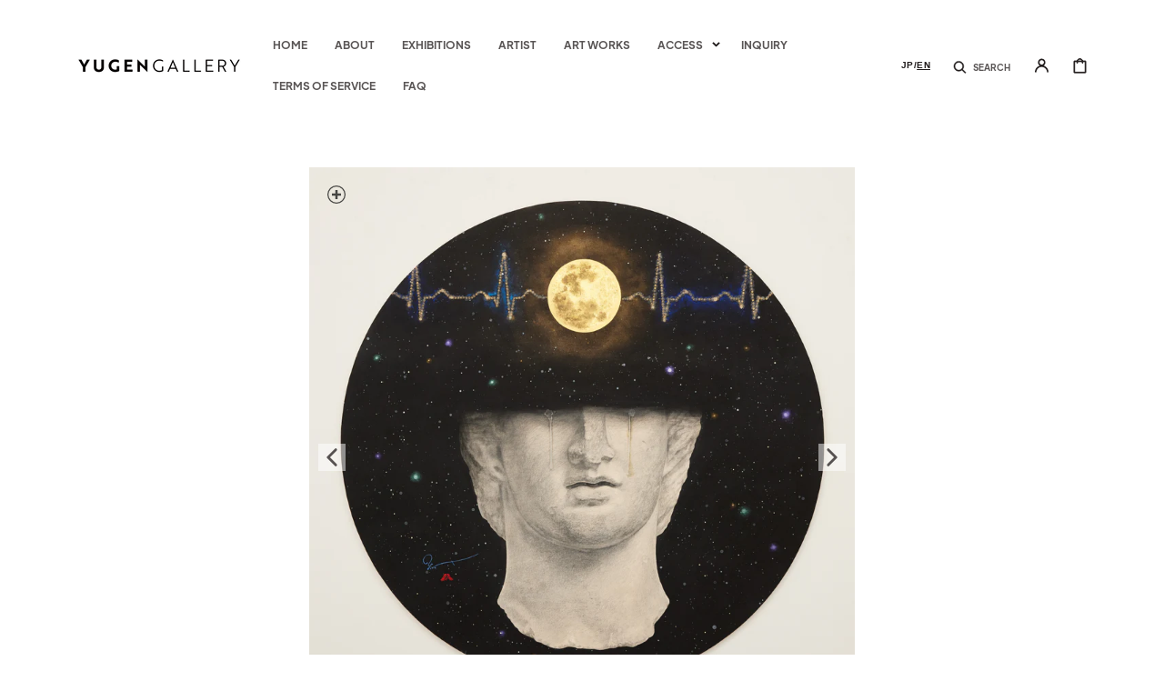

--- FILE ---
content_type: text/html; charset=utf-8
request_url: https://yugen-gallery.com/en-world/products/yukotakagi-2
body_size: 69049
content:
<!doctype html>
<html class="no-js" lang="en">
	<head>
	<script src="//yugen-gallery.com/cdn/shop/files/pandectes-rules.js?v=8136208745882034754"></script>
	
	
	
		<meta charset="utf-8">
		<meta http-equiv="X-UA-Compatible" content="IE=edge">
		<meta name="viewport" content="width=device-width,initial-scale=1">
		<meta name="theme-color" content="">
		
		<link rel="canonical" href="https://yugen-gallery.com/en-world/products/yukotakagi-2">
		<link rel="preconnect" href="https://cdn.shopify.com" crossorigin><!-- Google Tag Manager -->
<script>(function(w,d,s,l,i){w[l]=w[l]||[];w[l].push({'gtm.start':
new Date().getTime(),event:'gtm.js'});var f=d.getElementsByTagName(s)[0],
j=d.createElement(s),dl=l!='dataLayer'?'&l='+l:'';j.async=true;j.src=
'https://www.googletagmanager.com/gtm.js?id='+i+dl;f.parentNode.insertBefore(j,f);
})(window,document,'script','dataLayer','GTM-MDLWCX8');</script>
<!-- End Google Tag Manager -->
<link rel="icon" type="image/png" href="//yugen-gallery.com/cdn/shop/files/favicon_32x32.png?v=1669261689"><link rel="preconnect" href="https://fonts.shopifycdn.com" crossorigin><title>Cosmic Beat - Yuko Takagi</title>

		
			<meta name="description" content="Yuko Takagi studies traditional Japanese painting while attempting to create expressions that transcend it. The film depicts a worldview that transcends time and space through screen compositions reminiscent of the Separatists and pop culture expressions of kitschy motifs.">
		

		

<meta property="og:site_name" content="YUGEN Gallery">
<meta property="og:url" content="https://yugen-gallery.com/en-world/products/yukotakagi-2">
<meta property="og:title" content="Cosmic Beat - Yuko Takagi">
<meta property="og:type" content="product">
<meta property="og:description" content="Yuko Takagi studies traditional Japanese painting while attempting to create expressions that transcend it. The film depicts a worldview that transcends time and space through screen compositions reminiscent of the Separatists and pop culture expressions of kitschy motifs."><meta property="og:image" content="http://yugen-gallery.com/cdn/shop/files/2_CosmicBeat_1_yukotakagi.jpg?v=1697350265">
  <meta property="og:image:secure_url" content="https://yugen-gallery.com/cdn/shop/files/2_CosmicBeat_1_yukotakagi.jpg?v=1697350265">
  <meta property="og:image:width" content="4929">
  <meta property="og:image:height" content="4929"><meta property="og:price:amount" content="6,246.00">
  <meta property="og:price:currency" content="USD"><meta name="twitter:site" content="@yugengallery_jp"><meta name="twitter:card" content="summary_large_image">
<meta name="twitter:title" content="Cosmic Beat - Yuko Takagi">
<meta name="twitter:description" content="Yuko Takagi studies traditional Japanese painting while attempting to create expressions that transcend it. The film depicts a worldview that transcends time and space through screen compositions reminiscent of the Separatists and pop culture expressions of kitschy motifs.">


		<script src="//yugen-gallery.com/cdn/shop/t/27/assets/global.js?v=25211376487321206721727229996" defer="defer"></script>


		<script>window.performance && window.performance.mark && window.performance.mark('shopify.content_for_header.start');</script><meta name="google-site-verification" content="c7_KSR8Fr1NCSfMKuWNKYPIUF0Lv9nxWb_RxqzmJXoI">
<meta name="google-site-verification" content="3Aq2N6MPOfSWPjKNez-A1N_pJR3sXi_tPlOtVECoDaw">
<meta name="facebook-domain-verification" content="xj6brckzo3l5lqh2yyjn1720xwfeg1">
<meta name="google-site-verification" content="134au8yVQvZzW8fZIOQQX8moFB3kpwlES1oa9q9n9Mg">
<meta id="shopify-digital-wallet" name="shopify-digital-wallet" content="/64371196163/digital_wallets/dialog">
<meta name="shopify-checkout-api-token" content="aa9e5c4d5a30e0522919f44fc4913748">
<meta id="in-context-paypal-metadata" data-shop-id="64371196163" data-venmo-supported="false" data-environment="production" data-locale="en_US" data-paypal-v4="true" data-currency="USD">
<link rel="alternate" hreflang="x-default" href="https://yugen-gallery.com/products/yukotakagi-2">
<link rel="alternate" hreflang="ja" href="https://yugen-gallery.com/products/yukotakagi-2">
<link rel="alternate" hreflang="en" href="https://yugen-gallery.com/en/products/yukotakagi-2">
<link rel="alternate" hreflang="en-CN" href="https://yugen-gallery.com/en-world/products/yukotakagi-2">
<link rel="alternate" hreflang="ja-CN" href="https://yugen-gallery.com/ja-world/products/yukotakagi-2">
<link rel="alternate" hreflang="en-HK" href="https://yugen-gallery.com/en-world/products/yukotakagi-2">
<link rel="alternate" hreflang="ja-HK" href="https://yugen-gallery.com/ja-world/products/yukotakagi-2">
<link rel="alternate" hreflang="en-MO" href="https://yugen-gallery.com/en-world/products/yukotakagi-2">
<link rel="alternate" hreflang="ja-MO" href="https://yugen-gallery.com/ja-world/products/yukotakagi-2">
<link rel="alternate" hreflang="en-TW" href="https://yugen-gallery.com/en-world/products/yukotakagi-2">
<link rel="alternate" hreflang="ja-TW" href="https://yugen-gallery.com/ja-world/products/yukotakagi-2">
<link rel="alternate" hreflang="en-KR" href="https://yugen-gallery.com/en-world/products/yukotakagi-2">
<link rel="alternate" hreflang="ja-KR" href="https://yugen-gallery.com/ja-world/products/yukotakagi-2">
<link rel="alternate" hreflang="en-MX" href="https://yugen-gallery.com/en-world/products/yukotakagi-2">
<link rel="alternate" hreflang="ja-MX" href="https://yugen-gallery.com/ja-world/products/yukotakagi-2">
<link rel="alternate" hreflang="en-AO" href="https://yugen-gallery.com/en-world/products/yukotakagi-2">
<link rel="alternate" hreflang="ja-AO" href="https://yugen-gallery.com/ja-world/products/yukotakagi-2">
<link rel="alternate" hreflang="en-UG" href="https://yugen-gallery.com/en-world/products/yukotakagi-2">
<link rel="alternate" hreflang="ja-UG" href="https://yugen-gallery.com/ja-world/products/yukotakagi-2">
<link rel="alternate" hreflang="en-EG" href="https://yugen-gallery.com/en-world/products/yukotakagi-2">
<link rel="alternate" hreflang="ja-EG" href="https://yugen-gallery.com/ja-world/products/yukotakagi-2">
<link rel="alternate" hreflang="en-ET" href="https://yugen-gallery.com/en-world/products/yukotakagi-2">
<link rel="alternate" hreflang="ja-ET" href="https://yugen-gallery.com/ja-world/products/yukotakagi-2">
<link rel="alternate" hreflang="en-ER" href="https://yugen-gallery.com/en-world/products/yukotakagi-2">
<link rel="alternate" hreflang="ja-ER" href="https://yugen-gallery.com/ja-world/products/yukotakagi-2">
<link rel="alternate" hreflang="en-GH" href="https://yugen-gallery.com/en-world/products/yukotakagi-2">
<link rel="alternate" hreflang="ja-GH" href="https://yugen-gallery.com/ja-world/products/yukotakagi-2">
<link rel="alternate" hreflang="en-CV" href="https://yugen-gallery.com/en-world/products/yukotakagi-2">
<link rel="alternate" hreflang="ja-CV" href="https://yugen-gallery.com/ja-world/products/yukotakagi-2">
<link rel="alternate" hreflang="en-GA" href="https://yugen-gallery.com/en-world/products/yukotakagi-2">
<link rel="alternate" hreflang="ja-GA" href="https://yugen-gallery.com/ja-world/products/yukotakagi-2">
<link rel="alternate" hreflang="en-GM" href="https://yugen-gallery.com/en-world/products/yukotakagi-2">
<link rel="alternate" hreflang="ja-GM" href="https://yugen-gallery.com/ja-world/products/yukotakagi-2">
<link rel="alternate" hreflang="en-GN" href="https://yugen-gallery.com/en-world/products/yukotakagi-2">
<link rel="alternate" hreflang="ja-GN" href="https://yugen-gallery.com/ja-world/products/yukotakagi-2">
<link rel="alternate" hreflang="en-GW" href="https://yugen-gallery.com/en-world/products/yukotakagi-2">
<link rel="alternate" hreflang="ja-GW" href="https://yugen-gallery.com/ja-world/products/yukotakagi-2">
<link rel="alternate" hreflang="en-KE" href="https://yugen-gallery.com/en-world/products/yukotakagi-2">
<link rel="alternate" hreflang="ja-KE" href="https://yugen-gallery.com/ja-world/products/yukotakagi-2">
<link rel="alternate" hreflang="en-CI" href="https://yugen-gallery.com/en-world/products/yukotakagi-2">
<link rel="alternate" hreflang="ja-CI" href="https://yugen-gallery.com/ja-world/products/yukotakagi-2">
<link rel="alternate" hreflang="en-CD" href="https://yugen-gallery.com/en-world/products/yukotakagi-2">
<link rel="alternate" hreflang="ja-CD" href="https://yugen-gallery.com/ja-world/products/yukotakagi-2">
<link rel="alternate" hreflang="en-CG" href="https://yugen-gallery.com/en-world/products/yukotakagi-2">
<link rel="alternate" hreflang="ja-CG" href="https://yugen-gallery.com/ja-world/products/yukotakagi-2">
<link rel="alternate" hreflang="en-ZM" href="https://yugen-gallery.com/en-world/products/yukotakagi-2">
<link rel="alternate" hreflang="ja-ZM" href="https://yugen-gallery.com/ja-world/products/yukotakagi-2">
<link rel="alternate" hreflang="en-SL" href="https://yugen-gallery.com/en-world/products/yukotakagi-2">
<link rel="alternate" hreflang="ja-SL" href="https://yugen-gallery.com/ja-world/products/yukotakagi-2">
<link rel="alternate" hreflang="en-DJ" href="https://yugen-gallery.com/en-world/products/yukotakagi-2">
<link rel="alternate" hreflang="ja-DJ" href="https://yugen-gallery.com/ja-world/products/yukotakagi-2">
<link rel="alternate" hreflang="en-ZW" href="https://yugen-gallery.com/en-world/products/yukotakagi-2">
<link rel="alternate" hreflang="ja-ZW" href="https://yugen-gallery.com/ja-world/products/yukotakagi-2">
<link rel="alternate" hreflang="en-SC" href="https://yugen-gallery.com/en-world/products/yukotakagi-2">
<link rel="alternate" hreflang="ja-SC" href="https://yugen-gallery.com/ja-world/products/yukotakagi-2">
<link rel="alternate" hreflang="en-SN" href="https://yugen-gallery.com/en-world/products/yukotakagi-2">
<link rel="alternate" hreflang="ja-SN" href="https://yugen-gallery.com/ja-world/products/yukotakagi-2">
<link rel="alternate" hreflang="en-TZ" href="https://yugen-gallery.com/en-world/products/yukotakagi-2">
<link rel="alternate" hreflang="ja-TZ" href="https://yugen-gallery.com/ja-world/products/yukotakagi-2">
<link rel="alternate" hreflang="en-TD" href="https://yugen-gallery.com/en-world/products/yukotakagi-2">
<link rel="alternate" hreflang="ja-TD" href="https://yugen-gallery.com/ja-world/products/yukotakagi-2">
<link rel="alternate" hreflang="en-TN" href="https://yugen-gallery.com/en-world/products/yukotakagi-2">
<link rel="alternate" hreflang="ja-TN" href="https://yugen-gallery.com/ja-world/products/yukotakagi-2">
<link rel="alternate" hreflang="en-TG" href="https://yugen-gallery.com/en-world/products/yukotakagi-2">
<link rel="alternate" hreflang="ja-TG" href="https://yugen-gallery.com/ja-world/products/yukotakagi-2">
<link rel="alternate" hreflang="en-NG" href="https://yugen-gallery.com/en-world/products/yukotakagi-2">
<link rel="alternate" hreflang="ja-NG" href="https://yugen-gallery.com/ja-world/products/yukotakagi-2">
<link rel="alternate" hreflang="en-NA" href="https://yugen-gallery.com/en-world/products/yukotakagi-2">
<link rel="alternate" hreflang="ja-NA" href="https://yugen-gallery.com/ja-world/products/yukotakagi-2">
<link rel="alternate" hreflang="en-NE" href="https://yugen-gallery.com/en-world/products/yukotakagi-2">
<link rel="alternate" hreflang="ja-NE" href="https://yugen-gallery.com/ja-world/products/yukotakagi-2">
<link rel="alternate" hreflang="en-BF" href="https://yugen-gallery.com/en-world/products/yukotakagi-2">
<link rel="alternate" hreflang="ja-BF" href="https://yugen-gallery.com/ja-world/products/yukotakagi-2">
<link rel="alternate" hreflang="en-BI" href="https://yugen-gallery.com/en-world/products/yukotakagi-2">
<link rel="alternate" hreflang="ja-BI" href="https://yugen-gallery.com/ja-world/products/yukotakagi-2">
<link rel="alternate" hreflang="en-BW" href="https://yugen-gallery.com/en-world/products/yukotakagi-2">
<link rel="alternate" hreflang="ja-BW" href="https://yugen-gallery.com/ja-world/products/yukotakagi-2">
<link rel="alternate" hreflang="en-MG" href="https://yugen-gallery.com/en-world/products/yukotakagi-2">
<link rel="alternate" hreflang="ja-MG" href="https://yugen-gallery.com/ja-world/products/yukotakagi-2">
<link rel="alternate" hreflang="en-MW" href="https://yugen-gallery.com/en-world/products/yukotakagi-2">
<link rel="alternate" hreflang="ja-MW" href="https://yugen-gallery.com/ja-world/products/yukotakagi-2">
<link rel="alternate" hreflang="en-ML" href="https://yugen-gallery.com/en-world/products/yukotakagi-2">
<link rel="alternate" hreflang="ja-ML" href="https://yugen-gallery.com/ja-world/products/yukotakagi-2">
<link rel="alternate" hreflang="en-MU" href="https://yugen-gallery.com/en-world/products/yukotakagi-2">
<link rel="alternate" hreflang="ja-MU" href="https://yugen-gallery.com/ja-world/products/yukotakagi-2">
<link rel="alternate" hreflang="en-MR" href="https://yugen-gallery.com/en-world/products/yukotakagi-2">
<link rel="alternate" hreflang="ja-MR" href="https://yugen-gallery.com/ja-world/products/yukotakagi-2">
<link rel="alternate" hreflang="en-MZ" href="https://yugen-gallery.com/en-world/products/yukotakagi-2">
<link rel="alternate" hreflang="ja-MZ" href="https://yugen-gallery.com/ja-world/products/yukotakagi-2">
<link rel="alternate" hreflang="en-MA" href="https://yugen-gallery.com/en-world/products/yukotakagi-2">
<link rel="alternate" hreflang="ja-MA" href="https://yugen-gallery.com/ja-world/products/yukotakagi-2">
<link rel="alternate" hreflang="en-LY" href="https://yugen-gallery.com/en-world/products/yukotakagi-2">
<link rel="alternate" hreflang="ja-LY" href="https://yugen-gallery.com/ja-world/products/yukotakagi-2">
<link rel="alternate" hreflang="en-LR" href="https://yugen-gallery.com/en-world/products/yukotakagi-2">
<link rel="alternate" hreflang="ja-LR" href="https://yugen-gallery.com/ja-world/products/yukotakagi-2">
<link rel="alternate" hreflang="en-RW" href="https://yugen-gallery.com/en-world/products/yukotakagi-2">
<link rel="alternate" hreflang="ja-RW" href="https://yugen-gallery.com/ja-world/products/yukotakagi-2">
<link rel="alternate" hreflang="en-LS" href="https://yugen-gallery.com/en-world/products/yukotakagi-2">
<link rel="alternate" hreflang="ja-LS" href="https://yugen-gallery.com/ja-world/products/yukotakagi-2">
<link rel="alternate" hreflang="en-CF" href="https://yugen-gallery.com/en-world/products/yukotakagi-2">
<link rel="alternate" hreflang="ja-CF" href="https://yugen-gallery.com/ja-world/products/yukotakagi-2">
<link rel="alternate" hreflang="en-ZA" href="https://yugen-gallery.com/en-world/products/yukotakagi-2">
<link rel="alternate" hreflang="ja-ZA" href="https://yugen-gallery.com/ja-world/products/yukotakagi-2">
<link rel="alternate" hreflang="en-AZ" href="https://yugen-gallery.com/en-world/products/yukotakagi-2">
<link rel="alternate" hreflang="ja-AZ" href="https://yugen-gallery.com/ja-world/products/yukotakagi-2">
<link rel="alternate" hreflang="en-AF" href="https://yugen-gallery.com/en-world/products/yukotakagi-2">
<link rel="alternate" hreflang="ja-AF" href="https://yugen-gallery.com/ja-world/products/yukotakagi-2">
<link rel="alternate" hreflang="en-AE" href="https://yugen-gallery.com/en-world/products/yukotakagi-2">
<link rel="alternate" hreflang="ja-AE" href="https://yugen-gallery.com/ja-world/products/yukotakagi-2">
<link rel="alternate" hreflang="en-YE" href="https://yugen-gallery.com/en-world/products/yukotakagi-2">
<link rel="alternate" hreflang="ja-YE" href="https://yugen-gallery.com/ja-world/products/yukotakagi-2">
<link rel="alternate" hreflang="en-IL" href="https://yugen-gallery.com/en-world/products/yukotakagi-2">
<link rel="alternate" hreflang="ja-IL" href="https://yugen-gallery.com/ja-world/products/yukotakagi-2">
<link rel="alternate" hreflang="en-IQ" href="https://yugen-gallery.com/en-world/products/yukotakagi-2">
<link rel="alternate" hreflang="ja-IQ" href="https://yugen-gallery.com/ja-world/products/yukotakagi-2">
<link rel="alternate" hreflang="en-IN" href="https://yugen-gallery.com/en-world/products/yukotakagi-2">
<link rel="alternate" hreflang="ja-IN" href="https://yugen-gallery.com/ja-world/products/yukotakagi-2">
<link rel="alternate" hreflang="en-ID" href="https://yugen-gallery.com/en-world/products/yukotakagi-2">
<link rel="alternate" hreflang="ja-ID" href="https://yugen-gallery.com/ja-world/products/yukotakagi-2">
<link rel="alternate" hreflang="en-UZ" href="https://yugen-gallery.com/en-world/products/yukotakagi-2">
<link rel="alternate" hreflang="ja-UZ" href="https://yugen-gallery.com/ja-world/products/yukotakagi-2">
<link rel="alternate" hreflang="en-OM" href="https://yugen-gallery.com/en-world/products/yukotakagi-2">
<link rel="alternate" hreflang="ja-OM" href="https://yugen-gallery.com/ja-world/products/yukotakagi-2">
<link rel="alternate" hreflang="en-KZ" href="https://yugen-gallery.com/en-world/products/yukotakagi-2">
<link rel="alternate" hreflang="ja-KZ" href="https://yugen-gallery.com/ja-world/products/yukotakagi-2">
<link rel="alternate" hreflang="en-QA" href="https://yugen-gallery.com/en-world/products/yukotakagi-2">
<link rel="alternate" hreflang="ja-QA" href="https://yugen-gallery.com/ja-world/products/yukotakagi-2">
<link rel="alternate" hreflang="en-KH" href="https://yugen-gallery.com/en-world/products/yukotakagi-2">
<link rel="alternate" hreflang="ja-KH" href="https://yugen-gallery.com/ja-world/products/yukotakagi-2">
<link rel="alternate" hreflang="en-KG" href="https://yugen-gallery.com/en-world/products/yukotakagi-2">
<link rel="alternate" hreflang="ja-KG" href="https://yugen-gallery.com/ja-world/products/yukotakagi-2">
<link rel="alternate" hreflang="en-KW" href="https://yugen-gallery.com/en-world/products/yukotakagi-2">
<link rel="alternate" hreflang="ja-KW" href="https://yugen-gallery.com/ja-world/products/yukotakagi-2">
<link rel="alternate" hreflang="en-SA" href="https://yugen-gallery.com/en-world/products/yukotakagi-2">
<link rel="alternate" hreflang="ja-SA" href="https://yugen-gallery.com/ja-world/products/yukotakagi-2">
<link rel="alternate" hreflang="en-SG" href="https://yugen-gallery.com/en-world/products/yukotakagi-2">
<link rel="alternate" hreflang="ja-SG" href="https://yugen-gallery.com/ja-world/products/yukotakagi-2">
<link rel="alternate" hreflang="en-LK" href="https://yugen-gallery.com/en-world/products/yukotakagi-2">
<link rel="alternate" hreflang="ja-LK" href="https://yugen-gallery.com/ja-world/products/yukotakagi-2">
<link rel="alternate" hreflang="en-TH" href="https://yugen-gallery.com/en-world/products/yukotakagi-2">
<link rel="alternate" hreflang="ja-TH" href="https://yugen-gallery.com/ja-world/products/yukotakagi-2">
<link rel="alternate" hreflang="en-NP" href="https://yugen-gallery.com/en-world/products/yukotakagi-2">
<link rel="alternate" hreflang="ja-NP" href="https://yugen-gallery.com/ja-world/products/yukotakagi-2">
<link rel="alternate" hreflang="en-BH" href="https://yugen-gallery.com/en-world/products/yukotakagi-2">
<link rel="alternate" hreflang="ja-BH" href="https://yugen-gallery.com/ja-world/products/yukotakagi-2">
<link rel="alternate" hreflang="en-PK" href="https://yugen-gallery.com/en-world/products/yukotakagi-2">
<link rel="alternate" hreflang="ja-PK" href="https://yugen-gallery.com/ja-world/products/yukotakagi-2">
<link rel="alternate" hreflang="en-BD" href="https://yugen-gallery.com/en-world/products/yukotakagi-2">
<link rel="alternate" hreflang="ja-BD" href="https://yugen-gallery.com/ja-world/products/yukotakagi-2">
<link rel="alternate" hreflang="en-PH" href="https://yugen-gallery.com/en-world/products/yukotakagi-2">
<link rel="alternate" hreflang="ja-PH" href="https://yugen-gallery.com/ja-world/products/yukotakagi-2">
<link rel="alternate" hreflang="en-BT" href="https://yugen-gallery.com/en-world/products/yukotakagi-2">
<link rel="alternate" hreflang="ja-BT" href="https://yugen-gallery.com/ja-world/products/yukotakagi-2">
<link rel="alternate" hreflang="en-BN" href="https://yugen-gallery.com/en-world/products/yukotakagi-2">
<link rel="alternate" hreflang="ja-BN" href="https://yugen-gallery.com/ja-world/products/yukotakagi-2">
<link rel="alternate" hreflang="en-VN" href="https://yugen-gallery.com/en-world/products/yukotakagi-2">
<link rel="alternate" hreflang="ja-VN" href="https://yugen-gallery.com/ja-world/products/yukotakagi-2">
<link rel="alternate" hreflang="en-MY" href="https://yugen-gallery.com/en-world/products/yukotakagi-2">
<link rel="alternate" hreflang="ja-MY" href="https://yugen-gallery.com/ja-world/products/yukotakagi-2">
<link rel="alternate" hreflang="en-MM" href="https://yugen-gallery.com/en-world/products/yukotakagi-2">
<link rel="alternate" hreflang="ja-MM" href="https://yugen-gallery.com/ja-world/products/yukotakagi-2">
<link rel="alternate" hreflang="en-MV" href="https://yugen-gallery.com/en-world/products/yukotakagi-2">
<link rel="alternate" hreflang="ja-MV" href="https://yugen-gallery.com/ja-world/products/yukotakagi-2">
<link rel="alternate" hreflang="en-MN" href="https://yugen-gallery.com/en-world/products/yukotakagi-2">
<link rel="alternate" hreflang="ja-MN" href="https://yugen-gallery.com/ja-world/products/yukotakagi-2">
<link rel="alternate" hreflang="en-JO" href="https://yugen-gallery.com/en-world/products/yukotakagi-2">
<link rel="alternate" hreflang="ja-JO" href="https://yugen-gallery.com/ja-world/products/yukotakagi-2">
<link rel="alternate" hreflang="en-LA" href="https://yugen-gallery.com/en-world/products/yukotakagi-2">
<link rel="alternate" hreflang="ja-LA" href="https://yugen-gallery.com/ja-world/products/yukotakagi-2">
<link rel="alternate" hreflang="en-LB" href="https://yugen-gallery.com/en-world/products/yukotakagi-2">
<link rel="alternate" hreflang="ja-LB" href="https://yugen-gallery.com/ja-world/products/yukotakagi-2">
<link rel="alternate" hreflang="en-RU" href="https://yugen-gallery.com/en-world/products/yukotakagi-2">
<link rel="alternate" hreflang="ja-RU" href="https://yugen-gallery.com/ja-world/products/yukotakagi-2">
<link rel="alternate" hreflang="en-AW" href="https://yugen-gallery.com/en-world/products/yukotakagi-2">
<link rel="alternate" hreflang="ja-AW" href="https://yugen-gallery.com/ja-world/products/yukotakagi-2">
<link rel="alternate" hreflang="en-AG" href="https://yugen-gallery.com/en-world/products/yukotakagi-2">
<link rel="alternate" hreflang="ja-AG" href="https://yugen-gallery.com/ja-world/products/yukotakagi-2">
<link rel="alternate" hreflang="en-VG" href="https://yugen-gallery.com/en-world/products/yukotakagi-2">
<link rel="alternate" hreflang="ja-VG" href="https://yugen-gallery.com/ja-world/products/yukotakagi-2">
<link rel="alternate" hreflang="en-SV" href="https://yugen-gallery.com/en-world/products/yukotakagi-2">
<link rel="alternate" hreflang="ja-SV" href="https://yugen-gallery.com/ja-world/products/yukotakagi-2">
<link rel="alternate" hreflang="en-CW" href="https://yugen-gallery.com/en-world/products/yukotakagi-2">
<link rel="alternate" hreflang="ja-CW" href="https://yugen-gallery.com/ja-world/products/yukotakagi-2">
<link rel="alternate" hreflang="en-GT" href="https://yugen-gallery.com/en-world/products/yukotakagi-2">
<link rel="alternate" hreflang="ja-GT" href="https://yugen-gallery.com/ja-world/products/yukotakagi-2">
<link rel="alternate" hreflang="en-GD" href="https://yugen-gallery.com/en-world/products/yukotakagi-2">
<link rel="alternate" hreflang="ja-GD" href="https://yugen-gallery.com/ja-world/products/yukotakagi-2">
<link rel="alternate" hreflang="en-KY" href="https://yugen-gallery.com/en-world/products/yukotakagi-2">
<link rel="alternate" hreflang="ja-KY" href="https://yugen-gallery.com/ja-world/products/yukotakagi-2">
<link rel="alternate" hreflang="en-CR" href="https://yugen-gallery.com/en-world/products/yukotakagi-2">
<link rel="alternate" hreflang="ja-CR" href="https://yugen-gallery.com/ja-world/products/yukotakagi-2">
<link rel="alternate" hreflang="en-BL" href="https://yugen-gallery.com/en-world/products/yukotakagi-2">
<link rel="alternate" hreflang="ja-BL" href="https://yugen-gallery.com/ja-world/products/yukotakagi-2">
<link rel="alternate" hreflang="en-JM" href="https://yugen-gallery.com/en-world/products/yukotakagi-2">
<link rel="alternate" hreflang="ja-JM" href="https://yugen-gallery.com/ja-world/products/yukotakagi-2">
<link rel="alternate" hreflang="en-KN" href="https://yugen-gallery.com/en-world/products/yukotakagi-2">
<link rel="alternate" hreflang="ja-KN" href="https://yugen-gallery.com/ja-world/products/yukotakagi-2">
<link rel="alternate" hreflang="en-VC" href="https://yugen-gallery.com/en-world/products/yukotakagi-2">
<link rel="alternate" hreflang="ja-VC" href="https://yugen-gallery.com/ja-world/products/yukotakagi-2">
<link rel="alternate" hreflang="en-LC" href="https://yugen-gallery.com/en-world/products/yukotakagi-2">
<link rel="alternate" hreflang="ja-LC" href="https://yugen-gallery.com/ja-world/products/yukotakagi-2">
<link rel="alternate" hreflang="en-TC" href="https://yugen-gallery.com/en-world/products/yukotakagi-2">
<link rel="alternate" hreflang="ja-TC" href="https://yugen-gallery.com/ja-world/products/yukotakagi-2">
<link rel="alternate" hreflang="en-DM" href="https://yugen-gallery.com/en-world/products/yukotakagi-2">
<link rel="alternate" hreflang="ja-DM" href="https://yugen-gallery.com/ja-world/products/yukotakagi-2">
<link rel="alternate" hreflang="en-TT" href="https://yugen-gallery.com/en-world/products/yukotakagi-2">
<link rel="alternate" hreflang="ja-TT" href="https://yugen-gallery.com/ja-world/products/yukotakagi-2">
<link rel="alternate" hreflang="en-NI" href="https://yugen-gallery.com/en-world/products/yukotakagi-2">
<link rel="alternate" hreflang="ja-NI" href="https://yugen-gallery.com/ja-world/products/yukotakagi-2">
<link rel="alternate" hreflang="en-HT" href="https://yugen-gallery.com/en-world/products/yukotakagi-2">
<link rel="alternate" hreflang="ja-HT" href="https://yugen-gallery.com/ja-world/products/yukotakagi-2">
<link rel="alternate" hreflang="en-PA" href="https://yugen-gallery.com/en-world/products/yukotakagi-2">
<link rel="alternate" hreflang="ja-PA" href="https://yugen-gallery.com/ja-world/products/yukotakagi-2">
<link rel="alternate" hreflang="en-BB" href="https://yugen-gallery.com/en-world/products/yukotakagi-2">
<link rel="alternate" hreflang="ja-BB" href="https://yugen-gallery.com/ja-world/products/yukotakagi-2">
<link rel="alternate" hreflang="en-BZ" href="https://yugen-gallery.com/en-world/products/yukotakagi-2">
<link rel="alternate" hreflang="ja-BZ" href="https://yugen-gallery.com/ja-world/products/yukotakagi-2">
<link rel="alternate" hreflang="en-HN" href="https://yugen-gallery.com/en-world/products/yukotakagi-2">
<link rel="alternate" hreflang="ja-HN" href="https://yugen-gallery.com/ja-world/products/yukotakagi-2">
<link rel="alternate" hreflang="en-MQ" href="https://yugen-gallery.com/en-world/products/yukotakagi-2">
<link rel="alternate" hreflang="ja-MQ" href="https://yugen-gallery.com/ja-world/products/yukotakagi-2">
<link rel="alternate" hreflang="en-MS" href="https://yugen-gallery.com/en-world/products/yukotakagi-2">
<link rel="alternate" hreflang="ja-MS" href="https://yugen-gallery.com/ja-world/products/yukotakagi-2">
<link rel="alternate" hreflang="en-IS" href="https://yugen-gallery.com/en-world/products/yukotakagi-2">
<link rel="alternate" hreflang="ja-IS" href="https://yugen-gallery.com/ja-world/products/yukotakagi-2">
<link rel="alternate" hreflang="en-IE" href="https://yugen-gallery.com/en-world/products/yukotakagi-2">
<link rel="alternate" hreflang="ja-IE" href="https://yugen-gallery.com/ja-world/products/yukotakagi-2">
<link rel="alternate" hreflang="en-AL" href="https://yugen-gallery.com/en-world/products/yukotakagi-2">
<link rel="alternate" hreflang="ja-AL" href="https://yugen-gallery.com/ja-world/products/yukotakagi-2">
<link rel="alternate" hreflang="en-AM" href="https://yugen-gallery.com/en-world/products/yukotakagi-2">
<link rel="alternate" hreflang="ja-AM" href="https://yugen-gallery.com/ja-world/products/yukotakagi-2">
<link rel="alternate" hreflang="en-AD" href="https://yugen-gallery.com/en-world/products/yukotakagi-2">
<link rel="alternate" hreflang="ja-AD" href="https://yugen-gallery.com/ja-world/products/yukotakagi-2">
<link rel="alternate" hreflang="en-GB" href="https://yugen-gallery.com/en-world/products/yukotakagi-2">
<link rel="alternate" hreflang="ja-GB" href="https://yugen-gallery.com/ja-world/products/yukotakagi-2">
<link rel="alternate" hreflang="en-IT" href="https://yugen-gallery.com/en-world/products/yukotakagi-2">
<link rel="alternate" hreflang="ja-IT" href="https://yugen-gallery.com/ja-world/products/yukotakagi-2">
<link rel="alternate" hreflang="en-UA" href="https://yugen-gallery.com/en-world/products/yukotakagi-2">
<link rel="alternate" hreflang="ja-UA" href="https://yugen-gallery.com/ja-world/products/yukotakagi-2">
<link rel="alternate" hreflang="en-EE" href="https://yugen-gallery.com/en-world/products/yukotakagi-2">
<link rel="alternate" hreflang="ja-EE" href="https://yugen-gallery.com/ja-world/products/yukotakagi-2">
<link rel="alternate" hreflang="en-AT" href="https://yugen-gallery.com/en-world/products/yukotakagi-2">
<link rel="alternate" hreflang="ja-AT" href="https://yugen-gallery.com/ja-world/products/yukotakagi-2">
<link rel="alternate" hreflang="en-NL" href="https://yugen-gallery.com/en-world/products/yukotakagi-2">
<link rel="alternate" hreflang="ja-NL" href="https://yugen-gallery.com/ja-world/products/yukotakagi-2">
<link rel="alternate" hreflang="en-GG" href="https://yugen-gallery.com/en-world/products/yukotakagi-2">
<link rel="alternate" hreflang="ja-GG" href="https://yugen-gallery.com/ja-world/products/yukotakagi-2">
<link rel="alternate" hreflang="en-CY" href="https://yugen-gallery.com/en-world/products/yukotakagi-2">
<link rel="alternate" hreflang="ja-CY" href="https://yugen-gallery.com/ja-world/products/yukotakagi-2">
<link rel="alternate" hreflang="en-GR" href="https://yugen-gallery.com/en-world/products/yukotakagi-2">
<link rel="alternate" hreflang="ja-GR" href="https://yugen-gallery.com/ja-world/products/yukotakagi-2">
<link rel="alternate" hreflang="en-GP" href="https://yugen-gallery.com/en-world/products/yukotakagi-2">
<link rel="alternate" hreflang="ja-GP" href="https://yugen-gallery.com/ja-world/products/yukotakagi-2">
<link rel="alternate" hreflang="en-GL" href="https://yugen-gallery.com/en-world/products/yukotakagi-2">
<link rel="alternate" hreflang="ja-GL" href="https://yugen-gallery.com/ja-world/products/yukotakagi-2">
<link rel="alternate" hreflang="en-HR" href="https://yugen-gallery.com/en-world/products/yukotakagi-2">
<link rel="alternate" hreflang="ja-HR" href="https://yugen-gallery.com/ja-world/products/yukotakagi-2">
<link rel="alternate" hreflang="en-XK" href="https://yugen-gallery.com/en-world/products/yukotakagi-2">
<link rel="alternate" hreflang="ja-XK" href="https://yugen-gallery.com/ja-world/products/yukotakagi-2">
<link rel="alternate" hreflang="en-GI" href="https://yugen-gallery.com/en-world/products/yukotakagi-2">
<link rel="alternate" hreflang="ja-GI" href="https://yugen-gallery.com/ja-world/products/yukotakagi-2">
<link rel="alternate" hreflang="en-JE" href="https://yugen-gallery.com/en-world/products/yukotakagi-2">
<link rel="alternate" hreflang="ja-JE" href="https://yugen-gallery.com/ja-world/products/yukotakagi-2">
<link rel="alternate" hreflang="en-GE" href="https://yugen-gallery.com/en-world/products/yukotakagi-2">
<link rel="alternate" hreflang="ja-GE" href="https://yugen-gallery.com/ja-world/products/yukotakagi-2">
<link rel="alternate" hreflang="en-CH" href="https://yugen-gallery.com/en-world/products/yukotakagi-2">
<link rel="alternate" hreflang="ja-CH" href="https://yugen-gallery.com/ja-world/products/yukotakagi-2">
<link rel="alternate" hreflang="en-SE" href="https://yugen-gallery.com/en-world/products/yukotakagi-2">
<link rel="alternate" hreflang="ja-SE" href="https://yugen-gallery.com/ja-world/products/yukotakagi-2">
<link rel="alternate" hreflang="en-ES" href="https://yugen-gallery.com/en-world/products/yukotakagi-2">
<link rel="alternate" hreflang="ja-ES" href="https://yugen-gallery.com/ja-world/products/yukotakagi-2">
<link rel="alternate" hreflang="en-SK" href="https://yugen-gallery.com/en-world/products/yukotakagi-2">
<link rel="alternate" hreflang="ja-SK" href="https://yugen-gallery.com/ja-world/products/yukotakagi-2">
<link rel="alternate" hreflang="en-SI" href="https://yugen-gallery.com/en-world/products/yukotakagi-2">
<link rel="alternate" hreflang="ja-SI" href="https://yugen-gallery.com/ja-world/products/yukotakagi-2">
<link rel="alternate" hreflang="en-RS" href="https://yugen-gallery.com/en-world/products/yukotakagi-2">
<link rel="alternate" hreflang="ja-RS" href="https://yugen-gallery.com/ja-world/products/yukotakagi-2">
<link rel="alternate" hreflang="en-CZ" href="https://yugen-gallery.com/en-world/products/yukotakagi-2">
<link rel="alternate" hreflang="ja-CZ" href="https://yugen-gallery.com/ja-world/products/yukotakagi-2">
<link rel="alternate" hreflang="en-DK" href="https://yugen-gallery.com/en-world/products/yukotakagi-2">
<link rel="alternate" hreflang="ja-DK" href="https://yugen-gallery.com/ja-world/products/yukotakagi-2">
<link rel="alternate" hreflang="en-DE" href="https://yugen-gallery.com/en-world/products/yukotakagi-2">
<link rel="alternate" hreflang="ja-DE" href="https://yugen-gallery.com/ja-world/products/yukotakagi-2">
<link rel="alternate" hreflang="en-TR" href="https://yugen-gallery.com/en-world/products/yukotakagi-2">
<link rel="alternate" hreflang="ja-TR" href="https://yugen-gallery.com/ja-world/products/yukotakagi-2">
<link rel="alternate" hreflang="en-NO" href="https://yugen-gallery.com/en-world/products/yukotakagi-2">
<link rel="alternate" hreflang="ja-NO" href="https://yugen-gallery.com/ja-world/products/yukotakagi-2">
<link rel="alternate" hreflang="en-HU" href="https://yugen-gallery.com/en-world/products/yukotakagi-2">
<link rel="alternate" hreflang="ja-HU" href="https://yugen-gallery.com/ja-world/products/yukotakagi-2">
<link rel="alternate" hreflang="en-FI" href="https://yugen-gallery.com/en-world/products/yukotakagi-2">
<link rel="alternate" hreflang="ja-FI" href="https://yugen-gallery.com/ja-world/products/yukotakagi-2">
<link rel="alternate" hreflang="en-FO" href="https://yugen-gallery.com/en-world/products/yukotakagi-2">
<link rel="alternate" hreflang="ja-FO" href="https://yugen-gallery.com/ja-world/products/yukotakagi-2">
<link rel="alternate" hreflang="en-FR" href="https://yugen-gallery.com/en-world/products/yukotakagi-2">
<link rel="alternate" hreflang="ja-FR" href="https://yugen-gallery.com/ja-world/products/yukotakagi-2">
<link rel="alternate" hreflang="en-BG" href="https://yugen-gallery.com/en-world/products/yukotakagi-2">
<link rel="alternate" hreflang="ja-BG" href="https://yugen-gallery.com/ja-world/products/yukotakagi-2">
<link rel="alternate" hreflang="en-BY" href="https://yugen-gallery.com/en-world/products/yukotakagi-2">
<link rel="alternate" hreflang="ja-BY" href="https://yugen-gallery.com/ja-world/products/yukotakagi-2">
<link rel="alternate" hreflang="en-BE" href="https://yugen-gallery.com/en-world/products/yukotakagi-2">
<link rel="alternate" hreflang="ja-BE" href="https://yugen-gallery.com/ja-world/products/yukotakagi-2">
<link rel="alternate" hreflang="en-PL" href="https://yugen-gallery.com/en-world/products/yukotakagi-2">
<link rel="alternate" hreflang="ja-PL" href="https://yugen-gallery.com/ja-world/products/yukotakagi-2">
<link rel="alternate" hreflang="en-BA" href="https://yugen-gallery.com/en-world/products/yukotakagi-2">
<link rel="alternate" hreflang="ja-BA" href="https://yugen-gallery.com/ja-world/products/yukotakagi-2">
<link rel="alternate" hreflang="en-PT" href="https://yugen-gallery.com/en-world/products/yukotakagi-2">
<link rel="alternate" hreflang="ja-PT" href="https://yugen-gallery.com/ja-world/products/yukotakagi-2">
<link rel="alternate" hreflang="en-MK" href="https://yugen-gallery.com/en-world/products/yukotakagi-2">
<link rel="alternate" hreflang="ja-MK" href="https://yugen-gallery.com/ja-world/products/yukotakagi-2">
<link rel="alternate" hreflang="en-YT" href="https://yugen-gallery.com/en-world/products/yukotakagi-2">
<link rel="alternate" hreflang="ja-YT" href="https://yugen-gallery.com/ja-world/products/yukotakagi-2">
<link rel="alternate" hreflang="en-MT" href="https://yugen-gallery.com/en-world/products/yukotakagi-2">
<link rel="alternate" hreflang="ja-MT" href="https://yugen-gallery.com/ja-world/products/yukotakagi-2">
<link rel="alternate" hreflang="en-MD" href="https://yugen-gallery.com/en-world/products/yukotakagi-2">
<link rel="alternate" hreflang="ja-MD" href="https://yugen-gallery.com/ja-world/products/yukotakagi-2">
<link rel="alternate" hreflang="en-ME" href="https://yugen-gallery.com/en-world/products/yukotakagi-2">
<link rel="alternate" hreflang="ja-ME" href="https://yugen-gallery.com/ja-world/products/yukotakagi-2">
<link rel="alternate" hreflang="en-LV" href="https://yugen-gallery.com/en-world/products/yukotakagi-2">
<link rel="alternate" hreflang="ja-LV" href="https://yugen-gallery.com/ja-world/products/yukotakagi-2">
<link rel="alternate" hreflang="en-LT" href="https://yugen-gallery.com/en-world/products/yukotakagi-2">
<link rel="alternate" hreflang="ja-LT" href="https://yugen-gallery.com/ja-world/products/yukotakagi-2">
<link rel="alternate" hreflang="en-LI" href="https://yugen-gallery.com/en-world/products/yukotakagi-2">
<link rel="alternate" hreflang="ja-LI" href="https://yugen-gallery.com/ja-world/products/yukotakagi-2">
<link rel="alternate" hreflang="en-RO" href="https://yugen-gallery.com/en-world/products/yukotakagi-2">
<link rel="alternate" hreflang="ja-RO" href="https://yugen-gallery.com/ja-world/products/yukotakagi-2">
<link rel="alternate" hreflang="en-LU" href="https://yugen-gallery.com/en-world/products/yukotakagi-2">
<link rel="alternate" hreflang="ja-LU" href="https://yugen-gallery.com/ja-world/products/yukotakagi-2">
<link rel="alternate" hreflang="en-RE" href="https://yugen-gallery.com/en-world/products/yukotakagi-2">
<link rel="alternate" hreflang="ja-RE" href="https://yugen-gallery.com/ja-world/products/yukotakagi-2">
<link rel="alternate" hreflang="en-US" href="https://yugen-gallery.com/en-world/products/yukotakagi-2">
<link rel="alternate" hreflang="ja-US" href="https://yugen-gallery.com/ja-world/products/yukotakagi-2">
<link rel="alternate" hreflang="en-CA" href="https://yugen-gallery.com/en-world/products/yukotakagi-2">
<link rel="alternate" hreflang="ja-CA" href="https://yugen-gallery.com/ja-world/products/yukotakagi-2">
<link rel="alternate" hreflang="en-AU" href="https://yugen-gallery.com/en-world/products/yukotakagi-2">
<link rel="alternate" hreflang="ja-AU" href="https://yugen-gallery.com/ja-world/products/yukotakagi-2">
<link rel="alternate" hreflang="en-KI" href="https://yugen-gallery.com/en-world/products/yukotakagi-2">
<link rel="alternate" hreflang="ja-KI" href="https://yugen-gallery.com/ja-world/products/yukotakagi-2">
<link rel="alternate" hreflang="en-SB" href="https://yugen-gallery.com/en-world/products/yukotakagi-2">
<link rel="alternate" hreflang="ja-SB" href="https://yugen-gallery.com/ja-world/products/yukotakagi-2">
<link rel="alternate" hreflang="en-TV" href="https://yugen-gallery.com/en-world/products/yukotakagi-2">
<link rel="alternate" hreflang="ja-TV" href="https://yugen-gallery.com/ja-world/products/yukotakagi-2">
<link rel="alternate" hreflang="en-TO" href="https://yugen-gallery.com/en-world/products/yukotakagi-2">
<link rel="alternate" hreflang="ja-TO" href="https://yugen-gallery.com/ja-world/products/yukotakagi-2">
<link rel="alternate" hreflang="en-NC" href="https://yugen-gallery.com/en-world/products/yukotakagi-2">
<link rel="alternate" hreflang="ja-NC" href="https://yugen-gallery.com/ja-world/products/yukotakagi-2">
<link rel="alternate" hreflang="en-NZ" href="https://yugen-gallery.com/en-world/products/yukotakagi-2">
<link rel="alternate" hreflang="ja-NZ" href="https://yugen-gallery.com/ja-world/products/yukotakagi-2">
<link rel="alternate" hreflang="en-NF" href="https://yugen-gallery.com/en-world/products/yukotakagi-2">
<link rel="alternate" hreflang="ja-NF" href="https://yugen-gallery.com/ja-world/products/yukotakagi-2">
<link rel="alternate" hreflang="en-VU" href="https://yugen-gallery.com/en-world/products/yukotakagi-2">
<link rel="alternate" hreflang="ja-VU" href="https://yugen-gallery.com/ja-world/products/yukotakagi-2">
<link rel="alternate" hreflang="en-PG" href="https://yugen-gallery.com/en-world/products/yukotakagi-2">
<link rel="alternate" hreflang="ja-PG" href="https://yugen-gallery.com/ja-world/products/yukotakagi-2">
<link rel="alternate" hreflang="en-FJ" href="https://yugen-gallery.com/en-world/products/yukotakagi-2">
<link rel="alternate" hreflang="ja-FJ" href="https://yugen-gallery.com/ja-world/products/yukotakagi-2">
<link rel="alternate" hreflang="en-AR" href="https://yugen-gallery.com/en-world/products/yukotakagi-2">
<link rel="alternate" hreflang="ja-AR" href="https://yugen-gallery.com/ja-world/products/yukotakagi-2">
<link rel="alternate" hreflang="en-UY" href="https://yugen-gallery.com/en-world/products/yukotakagi-2">
<link rel="alternate" hreflang="ja-UY" href="https://yugen-gallery.com/ja-world/products/yukotakagi-2">
<link rel="alternate" hreflang="en-EC" href="https://yugen-gallery.com/en-world/products/yukotakagi-2">
<link rel="alternate" hreflang="ja-EC" href="https://yugen-gallery.com/ja-world/products/yukotakagi-2">
<link rel="alternate" hreflang="en-GY" href="https://yugen-gallery.com/en-world/products/yukotakagi-2">
<link rel="alternate" hreflang="ja-GY" href="https://yugen-gallery.com/ja-world/products/yukotakagi-2">
<link rel="alternate" hreflang="en-CO" href="https://yugen-gallery.com/en-world/products/yukotakagi-2">
<link rel="alternate" hreflang="ja-CO" href="https://yugen-gallery.com/ja-world/products/yukotakagi-2">
<link rel="alternate" hreflang="en-SR" href="https://yugen-gallery.com/en-world/products/yukotakagi-2">
<link rel="alternate" hreflang="ja-SR" href="https://yugen-gallery.com/ja-world/products/yukotakagi-2">
<link rel="alternate" hreflang="en-CL" href="https://yugen-gallery.com/en-world/products/yukotakagi-2">
<link rel="alternate" hreflang="ja-CL" href="https://yugen-gallery.com/ja-world/products/yukotakagi-2">
<link rel="alternate" hreflang="en-PY" href="https://yugen-gallery.com/en-world/products/yukotakagi-2">
<link rel="alternate" hreflang="ja-PY" href="https://yugen-gallery.com/ja-world/products/yukotakagi-2">
<link rel="alternate" hreflang="en-BR" href="https://yugen-gallery.com/en-world/products/yukotakagi-2">
<link rel="alternate" hreflang="ja-BR" href="https://yugen-gallery.com/ja-world/products/yukotakagi-2">
<link rel="alternate" hreflang="en-GF" href="https://yugen-gallery.com/en-world/products/yukotakagi-2">
<link rel="alternate" hreflang="ja-GF" href="https://yugen-gallery.com/ja-world/products/yukotakagi-2">
<link rel="alternate" hreflang="en-VE" href="https://yugen-gallery.com/en-world/products/yukotakagi-2">
<link rel="alternate" hreflang="ja-VE" href="https://yugen-gallery.com/ja-world/products/yukotakagi-2">
<link rel="alternate" hreflang="en-PE" href="https://yugen-gallery.com/en-world/products/yukotakagi-2">
<link rel="alternate" hreflang="ja-PE" href="https://yugen-gallery.com/ja-world/products/yukotakagi-2">
<link rel="alternate" type="application/json+oembed" href="https://yugen-gallery.com/en-world/products/yukotakagi-2.oembed">
<script async="async" src="/checkouts/internal/preloads.js?locale=en-ZW"></script>
<link rel="preconnect" href="https://shop.app" crossorigin="anonymous">
<script async="async" src="https://shop.app/checkouts/internal/preloads.js?locale=en-ZW&shop_id=64371196163" crossorigin="anonymous"></script>
<script id="shopify-features" type="application/json">{"accessToken":"aa9e5c4d5a30e0522919f44fc4913748","betas":["rich-media-storefront-analytics"],"domain":"yugen-gallery.com","predictiveSearch":false,"shopId":64371196163,"locale":"en"}</script>
<script>var Shopify = Shopify || {};
Shopify.shop = "yugen-gallery-onlinestore.myshopify.com";
Shopify.locale = "en";
Shopify.currency = {"active":"USD","rate":"0.0064514898"};
Shopify.country = "ZW";
Shopify.theme = {"name":"shopify_yugen\/main","id":145275814147,"schema_name":"Stockholm","schema_version":"1.0.1","theme_store_id":null,"role":"main"};
Shopify.theme.handle = "null";
Shopify.theme.style = {"id":null,"handle":null};
Shopify.cdnHost = "yugen-gallery.com/cdn";
Shopify.routes = Shopify.routes || {};
Shopify.routes.root = "/en-world/";</script>
<script type="module">!function(o){(o.Shopify=o.Shopify||{}).modules=!0}(window);</script>
<script>!function(o){function n(){var o=[];function n(){o.push(Array.prototype.slice.apply(arguments))}return n.q=o,n}var t=o.Shopify=o.Shopify||{};t.loadFeatures=n(),t.autoloadFeatures=n()}(window);</script>
<script>
  window.ShopifyPay = window.ShopifyPay || {};
  window.ShopifyPay.apiHost = "shop.app\/pay";
  window.ShopifyPay.redirectState = null;
</script>
<script id="shop-js-analytics" type="application/json">{"pageType":"product"}</script>
<script defer="defer" async type="module" src="//yugen-gallery.com/cdn/shopifycloud/shop-js/modules/v2/client.init-shop-cart-sync_DlSlHazZ.en.esm.js"></script>
<script defer="defer" async type="module" src="//yugen-gallery.com/cdn/shopifycloud/shop-js/modules/v2/chunk.common_D16XZWos.esm.js"></script>
<script type="module">
  await import("//yugen-gallery.com/cdn/shopifycloud/shop-js/modules/v2/client.init-shop-cart-sync_DlSlHazZ.en.esm.js");
await import("//yugen-gallery.com/cdn/shopifycloud/shop-js/modules/v2/chunk.common_D16XZWos.esm.js");

  window.Shopify.SignInWithShop?.initShopCartSync?.({"fedCMEnabled":true,"windoidEnabled":true});

</script>
<script>
  window.Shopify = window.Shopify || {};
  if (!window.Shopify.featureAssets) window.Shopify.featureAssets = {};
  window.Shopify.featureAssets['shop-js'] = {"shop-cart-sync":["modules/v2/client.shop-cart-sync_DKWYiEUO.en.esm.js","modules/v2/chunk.common_D16XZWos.esm.js"],"init-fed-cm":["modules/v2/client.init-fed-cm_vfPMjZAC.en.esm.js","modules/v2/chunk.common_D16XZWos.esm.js"],"init-shop-email-lookup-coordinator":["modules/v2/client.init-shop-email-lookup-coordinator_CR38P6MB.en.esm.js","modules/v2/chunk.common_D16XZWos.esm.js"],"init-shop-cart-sync":["modules/v2/client.init-shop-cart-sync_DlSlHazZ.en.esm.js","modules/v2/chunk.common_D16XZWos.esm.js"],"shop-cash-offers":["modules/v2/client.shop-cash-offers_CJw4IQ6B.en.esm.js","modules/v2/chunk.common_D16XZWos.esm.js","modules/v2/chunk.modal_UwFWkumu.esm.js"],"shop-toast-manager":["modules/v2/client.shop-toast-manager_BY778Uv6.en.esm.js","modules/v2/chunk.common_D16XZWos.esm.js"],"init-windoid":["modules/v2/client.init-windoid_DVhZdEm3.en.esm.js","modules/v2/chunk.common_D16XZWos.esm.js"],"shop-button":["modules/v2/client.shop-button_D2ZzKUPa.en.esm.js","modules/v2/chunk.common_D16XZWos.esm.js"],"avatar":["modules/v2/client.avatar_BTnouDA3.en.esm.js"],"init-customer-accounts-sign-up":["modules/v2/client.init-customer-accounts-sign-up_CQZUmjGN.en.esm.js","modules/v2/client.shop-login-button_Cu5K-F7X.en.esm.js","modules/v2/chunk.common_D16XZWos.esm.js","modules/v2/chunk.modal_UwFWkumu.esm.js"],"pay-button":["modules/v2/client.pay-button_CcBqbGU7.en.esm.js","modules/v2/chunk.common_D16XZWos.esm.js"],"init-shop-for-new-customer-accounts":["modules/v2/client.init-shop-for-new-customer-accounts_B5DR5JTE.en.esm.js","modules/v2/client.shop-login-button_Cu5K-F7X.en.esm.js","modules/v2/chunk.common_D16XZWos.esm.js","modules/v2/chunk.modal_UwFWkumu.esm.js"],"shop-login-button":["modules/v2/client.shop-login-button_Cu5K-F7X.en.esm.js","modules/v2/chunk.common_D16XZWos.esm.js","modules/v2/chunk.modal_UwFWkumu.esm.js"],"shop-follow-button":["modules/v2/client.shop-follow-button_BX8Slf17.en.esm.js","modules/v2/chunk.common_D16XZWos.esm.js","modules/v2/chunk.modal_UwFWkumu.esm.js"],"init-customer-accounts":["modules/v2/client.init-customer-accounts_DjKkmQ2w.en.esm.js","modules/v2/client.shop-login-button_Cu5K-F7X.en.esm.js","modules/v2/chunk.common_D16XZWos.esm.js","modules/v2/chunk.modal_UwFWkumu.esm.js"],"lead-capture":["modules/v2/client.lead-capture_ChWCg7nV.en.esm.js","modules/v2/chunk.common_D16XZWos.esm.js","modules/v2/chunk.modal_UwFWkumu.esm.js"],"checkout-modal":["modules/v2/client.checkout-modal_DPnpVyv-.en.esm.js","modules/v2/chunk.common_D16XZWos.esm.js","modules/v2/chunk.modal_UwFWkumu.esm.js"],"shop-login":["modules/v2/client.shop-login_leRXJtcZ.en.esm.js","modules/v2/chunk.common_D16XZWos.esm.js","modules/v2/chunk.modal_UwFWkumu.esm.js"],"payment-terms":["modules/v2/client.payment-terms_Bp9K0NXD.en.esm.js","modules/v2/chunk.common_D16XZWos.esm.js","modules/v2/chunk.modal_UwFWkumu.esm.js"]};
</script>
<script>(function() {
  var isLoaded = false;
  function asyncLoad() {
    if (isLoaded) return;
    isLoaded = true;
    var urls = ["https:\/\/pmslider.netlify.app\/s2\/yugen-gallery-onlinestore.js?abg=FFFFFF\u0026ac1=000000\u0026ap=ms\u0026ar=\u0026at=chp\u0026dbg=\u0026dc1=\u0026dc2=\u0026dl=\u0026dp=b\u0026dt=fillin\u0026eov=\u0026ev=1\u0026ezc=1\u0026ezh=1\u0026sm=a\u0026v=4\u0026shop=yugen-gallery-onlinestore.myshopify.com","\/\/cdn.shopify.com\/proxy\/4170a4ffc6f1d732a074304947f0a45e64e278d644c4e52cf42edbd0db8b2714\/cdn.nfcube.com\/instafeed-82e245952f641751d7f6e4b78f3519e6.js?shop=yugen-gallery-onlinestore.myshopify.com\u0026sp-cache-control=cHVibGljLCBtYXgtYWdlPTkwMA","https:\/\/tools.luckyorange.com\/core\/lo.js?site-id=dde2c704\u0026shop=yugen-gallery-onlinestore.myshopify.com"];
    for (var i = 0; i < urls.length; i++) {
      var s = document.createElement('script');
      s.type = 'text/javascript';
      s.async = true;
      s.src = urls[i];
      var x = document.getElementsByTagName('script')[0];
      x.parentNode.insertBefore(s, x);
    }
  };
  if(window.attachEvent) {
    window.attachEvent('onload', asyncLoad);
  } else {
    window.addEventListener('load', asyncLoad, false);
  }
})();</script>
<script id="__st">var __st={"a":64371196163,"offset":32400,"reqid":"526a910e-8c4e-443c-9266-7d9020b95838-1768567047","pageurl":"yugen-gallery.com\/en-world\/products\/yukotakagi-2","u":"1ff937c75766","p":"product","rtyp":"product","rid":8115996393731};</script>
<script>window.ShopifyPaypalV4VisibilityTracking = true;</script>
<script id="captcha-bootstrap">!function(){'use strict';const t='contact',e='account',n='new_comment',o=[[t,t],['blogs',n],['comments',n],[t,'customer']],c=[[e,'customer_login'],[e,'guest_login'],[e,'recover_customer_password'],[e,'create_customer']],r=t=>t.map((([t,e])=>`form[action*='/${t}']:not([data-nocaptcha='true']) input[name='form_type'][value='${e}']`)).join(','),a=t=>()=>t?[...document.querySelectorAll(t)].map((t=>t.form)):[];function s(){const t=[...o],e=r(t);return a(e)}const i='password',u='form_key',d=['recaptcha-v3-token','g-recaptcha-response','h-captcha-response',i],f=()=>{try{return window.sessionStorage}catch{return}},m='__shopify_v',_=t=>t.elements[u];function p(t,e,n=!1){try{const o=window.sessionStorage,c=JSON.parse(o.getItem(e)),{data:r}=function(t){const{data:e,action:n}=t;return t[m]||n?{data:e,action:n}:{data:t,action:n}}(c);for(const[e,n]of Object.entries(r))t.elements[e]&&(t.elements[e].value=n);n&&o.removeItem(e)}catch(o){console.error('form repopulation failed',{error:o})}}const l='form_type',E='cptcha';function T(t){t.dataset[E]=!0}const w=window,h=w.document,L='Shopify',v='ce_forms',y='captcha';let A=!1;((t,e)=>{const n=(g='f06e6c50-85a8-45c8-87d0-21a2b65856fe',I='https://cdn.shopify.com/shopifycloud/storefront-forms-hcaptcha/ce_storefront_forms_captcha_hcaptcha.v1.5.2.iife.js',D={infoText:'Protected by hCaptcha',privacyText:'Privacy',termsText:'Terms'},(t,e,n)=>{const o=w[L][v],c=o.bindForm;if(c)return c(t,g,e,D).then(n);var r;o.q.push([[t,g,e,D],n]),r=I,A||(h.body.append(Object.assign(h.createElement('script'),{id:'captcha-provider',async:!0,src:r})),A=!0)});var g,I,D;w[L]=w[L]||{},w[L][v]=w[L][v]||{},w[L][v].q=[],w[L][y]=w[L][y]||{},w[L][y].protect=function(t,e){n(t,void 0,e),T(t)},Object.freeze(w[L][y]),function(t,e,n,w,h,L){const[v,y,A,g]=function(t,e,n){const i=e?o:[],u=t?c:[],d=[...i,...u],f=r(d),m=r(i),_=r(d.filter((([t,e])=>n.includes(e))));return[a(f),a(m),a(_),s()]}(w,h,L),I=t=>{const e=t.target;return e instanceof HTMLFormElement?e:e&&e.form},D=t=>v().includes(t);t.addEventListener('submit',(t=>{const e=I(t);if(!e)return;const n=D(e)&&!e.dataset.hcaptchaBound&&!e.dataset.recaptchaBound,o=_(e),c=g().includes(e)&&(!o||!o.value);(n||c)&&t.preventDefault(),c&&!n&&(function(t){try{if(!f())return;!function(t){const e=f();if(!e)return;const n=_(t);if(!n)return;const o=n.value;o&&e.removeItem(o)}(t);const e=Array.from(Array(32),(()=>Math.random().toString(36)[2])).join('');!function(t,e){_(t)||t.append(Object.assign(document.createElement('input'),{type:'hidden',name:u})),t.elements[u].value=e}(t,e),function(t,e){const n=f();if(!n)return;const o=[...t.querySelectorAll(`input[type='${i}']`)].map((({name:t})=>t)),c=[...d,...o],r={};for(const[a,s]of new FormData(t).entries())c.includes(a)||(r[a]=s);n.setItem(e,JSON.stringify({[m]:1,action:t.action,data:r}))}(t,e)}catch(e){console.error('failed to persist form',e)}}(e),e.submit())}));const S=(t,e)=>{t&&!t.dataset[E]&&(n(t,e.some((e=>e===t))),T(t))};for(const o of['focusin','change'])t.addEventListener(o,(t=>{const e=I(t);D(e)&&S(e,y())}));const B=e.get('form_key'),M=e.get(l),P=B&&M;t.addEventListener('DOMContentLoaded',(()=>{const t=y();if(P)for(const e of t)e.elements[l].value===M&&p(e,B);[...new Set([...A(),...v().filter((t=>'true'===t.dataset.shopifyCaptcha))])].forEach((e=>S(e,t)))}))}(h,new URLSearchParams(w.location.search),n,t,e,['guest_login'])})(!0,!1)}();</script>
<script integrity="sha256-4kQ18oKyAcykRKYeNunJcIwy7WH5gtpwJnB7kiuLZ1E=" data-source-attribution="shopify.loadfeatures" defer="defer" src="//yugen-gallery.com/cdn/shopifycloud/storefront/assets/storefront/load_feature-a0a9edcb.js" crossorigin="anonymous"></script>
<script crossorigin="anonymous" defer="defer" src="//yugen-gallery.com/cdn/shopifycloud/storefront/assets/shopify_pay/storefront-65b4c6d7.js?v=20250812"></script>
<script data-source-attribution="shopify.dynamic_checkout.dynamic.init">var Shopify=Shopify||{};Shopify.PaymentButton=Shopify.PaymentButton||{isStorefrontPortableWallets:!0,init:function(){window.Shopify.PaymentButton.init=function(){};var t=document.createElement("script");t.src="https://yugen-gallery.com/cdn/shopifycloud/portable-wallets/latest/portable-wallets.en.js",t.type="module",document.head.appendChild(t)}};
</script>
<script data-source-attribution="shopify.dynamic_checkout.buyer_consent">
  function portableWalletsHideBuyerConsent(e){var t=document.getElementById("shopify-buyer-consent"),n=document.getElementById("shopify-subscription-policy-button");t&&n&&(t.classList.add("hidden"),t.setAttribute("aria-hidden","true"),n.removeEventListener("click",e))}function portableWalletsShowBuyerConsent(e){var t=document.getElementById("shopify-buyer-consent"),n=document.getElementById("shopify-subscription-policy-button");t&&n&&(t.classList.remove("hidden"),t.removeAttribute("aria-hidden"),n.addEventListener("click",e))}window.Shopify?.PaymentButton&&(window.Shopify.PaymentButton.hideBuyerConsent=portableWalletsHideBuyerConsent,window.Shopify.PaymentButton.showBuyerConsent=portableWalletsShowBuyerConsent);
</script>
<script data-source-attribution="shopify.dynamic_checkout.cart.bootstrap">document.addEventListener("DOMContentLoaded",(function(){function t(){return document.querySelector("shopify-accelerated-checkout-cart, shopify-accelerated-checkout")}if(t())Shopify.PaymentButton.init();else{new MutationObserver((function(e,n){t()&&(Shopify.PaymentButton.init(),n.disconnect())})).observe(document.body,{childList:!0,subtree:!0})}}));
</script>
<link id="shopify-accelerated-checkout-styles" rel="stylesheet" media="screen" href="https://yugen-gallery.com/cdn/shopifycloud/portable-wallets/latest/accelerated-checkout-backwards-compat.css" crossorigin="anonymous">
<style id="shopify-accelerated-checkout-cart">
        #shopify-buyer-consent {
  margin-top: 1em;
  display: inline-block;
  width: 100%;
}

#shopify-buyer-consent.hidden {
  display: none;
}

#shopify-subscription-policy-button {
  background: none;
  border: none;
  padding: 0;
  text-decoration: underline;
  font-size: inherit;
  cursor: pointer;
}

#shopify-subscription-policy-button::before {
  box-shadow: none;
}

      </style>
<script id="sections-script" data-sections="header,footer" defer="defer" src="//yugen-gallery.com/cdn/shop/t/27/compiled_assets/scripts.js?22819"></script>
<script>window.performance && window.performance.mark && window.performance.mark('shopify.content_for_header.end');</script>


			<link rel="preconnect" href="https://fonts.googleapis.com">
			<link rel="preconnect" href="https://fonts.gstatic.com" crossorigin>
			<link href="https://fonts.googleapis.com/css2?family=Sawarabi+Gothic&display=swap" rel="stylesheet">

		<style data-shopify>
			
			
			
			
			@font-face {
  font-family: "Josefin Sans";
  font-weight: 400;
  font-style: normal;
  font-display: swap;
  src: url("//yugen-gallery.com/cdn/fonts/josefin_sans/josefinsans_n4.70f7efd699799949e6d9f99bc20843a2c86a2e0f.woff2") format("woff2"),
       url("//yugen-gallery.com/cdn/fonts/josefin_sans/josefinsans_n4.35d308a1bdf56e5556bc2ac79702c721e4e2e983.woff") format("woff");
}

			
			

			:root {
			--font-body-family: "system_ui", 'Sawarabi Gothic',-apple-system, 'Segoe UI', Roboto, 'Helvetica Neue', 'Noto Sans', 'Liberation Sans', Arial, sans-serif, 'Apple Color Emoji', 'Segoe UI Emoji', 'Segoe UI Symbol', 'Noto Color Emoji';
			--font-body-style: normal;
			--font-body-weight: 400;

			--font-heading-family: "Josefin Sans", 'Sawarabi Gothic',sans-serif;
			--font-heading-style: normal;
			--font-heading-weight: 400;
			--font-heading-letter-spacing: 0em;

			--font-body-scale: 1.0;
			--font-heading-scale: 1.0;

			--font-button-family: "system_ui", -apple-system, 'Segoe UI', Roboto, 'Helvetica Neue', 'Noto Sans', 'Liberation Sans', Arial, sans-serif, 'Apple Color Emoji', 'Segoe UI Emoji', 'Segoe UI Symbol', 'Noto Color Emoji';
			--font-button-style: normal;
			--font-button-weight: 400;
			--font-button-text-transform: uppercase;

			--font-button-family: "system_ui", -apple-system, 'Segoe UI', Roboto, 'Helvetica Neue', 'Noto Sans', 'Liberation Sans', Arial, sans-serif, 'Apple Color Emoji', 'Segoe UI Emoji', 'Segoe UI Symbol', 'Noto Color Emoji';
			--font-button-style: normal;
			--font-button-weight: 400;
			--font-button-text-transform: uppercase;

			--font-header-menu-family: "system_ui", -apple-system, 'Segoe UI', Roboto, 'Helvetica Neue', 'Noto Sans', 'Liberation Sans', Arial, sans-serif, 'Apple Color Emoji', 'Segoe UI Emoji', 'Segoe UI Symbol', 'Noto Color Emoji';
			--font-header-menu-style: normal;
			--font-header-menu-weight: 400;
			--font-header-menu-text-transform: uppercase;--font-body-family: 'EudoxusSans';
				--font-body-style: normal;
				--font-body-weight: 500;

				--font-button-family: 'EudoxusSans';
				--font-button-style: normal;
				--font-button-weight: 600;

				--font-header-menu-family: 'EudoxusSans';
				--font-header-menu-style: normal;
				--font-header-menu-weight: 600;

				--font-heading-alt-family: 'Quentin';
				--font-heading-alt-style: normal;
				--font-heading-alt-weight: 400;--color-base-text: 33, 28, 28;
			--color-title-text: 33, 28, 28;
			--color-secondary-text: 33, 28, 28;
			--color-base-background-1: 255, 255, 255;
			--color-base-background-2: 244, 244, 244;

			--color-secondary-element-background: 244, 244, 244;

			--color-announcement-bar-background: 33, 28, 28;

			--color-section-border: 33, 28, 28;
			--color-base-solid-button-labels: 255, 255, 255;
			--color-base-outline-button-labels: 0, 0, 0;
			--color-base-button-background: 0, 0, 0;
			--payment-terms-background-color: #FFFFFF;

			}

			*,
			*::before,
			*::after {
			box-sizing: inherit;
			}

			html {
			box-sizing: border-box;
			font-size: calc(var(--font-body-scale) * 62.5%);
			height: 100%;

			}

			body {
			position: relative;
			display: grid;
			grid-template-rows: auto auto 1fr auto;
			grid-template-columns: 100%;
			min-height: 100%;
			margin: 0;
			font-size: 1.4rem;
			line-height: 1.8;
			font-family: var(--font-body-family);
			font-style: var(--font-body-style);
			font-weight: var(--font-body-weight);
			overflow-x: hidden;
			}

			@media screen and (min-width: 750px) {
			body {
			font-size: 1.4rem;
			}
			}

			.spaced-section {
			margin-top: 5rem;
			}

			@media screen and (min-width: 990px) {
			.spaced-section {
			margin-top: 100px;
			}
			}

		</style>
		<link href="//yugen-gallery.com/cdn/shop/t/27/assets/jquery.fancybox.css?v=137092036291199092101727229997" rel="stylesheet" type="text/css" media="all" />
		<link href="//yugen-gallery.com/cdn/shop/t/27/assets/slick.css?v=72776314202594288391727229997" rel="stylesheet" type="text/css" media="all" />
		<link href="//yugen-gallery.com/cdn/shop/t/27/assets/quickview.css?v=22728264481829850871727229995" rel="stylesheet" type="text/css" media="all" />
		<link href="//yugen-gallery.com/cdn/shop/t/27/assets/bootstrap-grid.css?v=37400812453179137291727229997" rel="stylesheet" type="text/css" media="all" />
		<link href="//yugen-gallery.com/cdn/shop/t/27/assets/base.css?v=128252791537271328451727229995" rel="stylesheet" type="text/css" media="all" />
<link rel="preload" as="font" href="//yugen-gallery.com/cdn/fonts/josefin_sans/josefinsans_n4.70f7efd699799949e6d9f99bc20843a2c86a2e0f.woff2" type="font/woff2" crossorigin><script>document.documentElement.className = document.documentElement.className.replace('no-js', 'js');
			if (Shopify.designMode) {
				document.documentElement.classList.add('shopify-design-mode');
			}
		</script>

    

<script type="application/ld+json">
  {
    "@context": "http://schema.org",
    "@type": "Product",
    "name": "Cosmic Beat",
    "description": " Yuko Takagi studies traditional Japanese painting while attempting to create expressions that transcend it. The film depicts a worldview that transcends time and space through screen compositions reminiscent of the Separatists and pop culture exp...",
    "category": "paint",
    "url": "https:\/\/yugen-gallery.com\/en-world\/products\/yukotakagi-2",
	  
    "image": [
          "https:\/\/yugen-gallery.com\/cdn\/shop\/files\/2_CosmicBeat_1_yukotakagi.jpg?v=1697350265\u0026width=1200",
          "https:\/\/yugen-gallery.com\/cdn\/shop\/files\/2_CosmicBeat_2_yukotakagi.jpg?v=1697350375\u0026width=1200",
          "https:\/\/yugen-gallery.com\/cdn\/shop\/files\/2_CosmicBeat_3_yukotakagi.jpg?v=1697350375\u0026width=1200"
    ],
    "offers": [{
          "@type": "Offer",
          "url": "https:\/\/yugen-gallery.com\/en-world\/products\/yukotakagi-2?variant=44090259833091",
          "name": "Default Title",
          "sku": "yukotakagi-2",
          
            "price": 6246.0,
            "priceCurrency": "USD",
          "availability":"https://schema.org/InStock"
        }

    ],
    "brand": {
      "@type": "Person",
      "name": "高木優子"
    },
    "seller": {
      "@type": "Organization",
      "name": "YUGEN Gallery",
      "url": "https://yugen-gallery.com"
    }
  }
  </script>


	
<link href="//yugen-gallery.com/cdn/shop/t/27/assets/zify-products-slider.css?22819" rel="stylesheet" type="text/css" media="all" />
<script type="text/javascript"> var zify_product_json = "//yugen-gallery.com/cdn/shop/t/27/assets/zify-products-slider.json?22819";</script>
<script src="//yugen-gallery.com/cdn/shop/t/27/assets/zify_products_slider.js?v=28477973186264007071727229996" type="text/javascript"></script>
<script type="text/javascript">jQuery(document).ready(function(){Shopify.Products.recordRecentlyViewed( );});</script>


<link href="//yugen-gallery.com/cdn/shop/t/27/assets/yugen-custom.css?v=104672188576686711441732686801" rel="stylesheet" type="text/css" media="all" />
<link href="//yugen-gallery.com/cdn/shop/t/27/assets/yugen-custom02.css?v=47443766184170330331747717127" rel="stylesheet" type="text/css" media="all" />






































































































































































<!-- BEGIN app block: shopify://apps/pandectes-gdpr/blocks/banner/58c0baa2-6cc1-480c-9ea6-38d6d559556a -->
  
    
      <!-- TCF is active, scripts are loaded above -->
      
        <script>
          if (!window.PandectesRulesSettings) {
            window.PandectesRulesSettings = {"store":{"id":64371196163,"adminMode":false,"headless":false,"storefrontRootDomain":"","checkoutRootDomain":"","storefrontAccessToken":""},"banner":{"cookiesBlockedByDefault":"7","hybridStrict":false,"isActive":true},"geolocation":{"brOnly":true,"caOnly":true,"chOnly":true,"euOnly":true,"jpOnly":true,"thOnly":true,"canadaOnly":true,"canadaLaw25":true,"canadaPipeda":true,"globalVisibility":false},"blocker":{"isActive":false,"googleConsentMode":{"isActive":false,"id":"","analyticsId":"","adStorageCategory":4,"analyticsStorageCategory":2,"functionalityStorageCategory":1,"personalizationStorageCategory":1,"securityStorageCategory":0,"customEvent":true,"redactData":true,"urlPassthrough":false},"facebookPixel":{"isActive":false,"id":"","ldu":false},"microsoft":{},"clarity":{},"rakuten":{"isActive":false,"cmp":false,"ccpa":false},"gpcIsActive":false,"defaultBlocked":7,"patterns":{"whiteList":[],"blackList":{"1":[],"2":[],"4":[],"8":[]},"iframesWhiteList":[],"iframesBlackList":{"1":[],"2":[],"4":[],"8":[]},"beaconsWhiteList":[],"beaconsBlackList":{"1":[],"2":[],"4":[],"8":[]}}}};
            const rulesScript = document.createElement('script');
            window.PandectesRulesSettings.auto = true;
            rulesScript.src = "https://cdn.shopify.com/extensions/019bc653-c20c-7705-988c-fbeda1c0d79d/gdpr-221/assets/pandectes-rules.js";
            const firstChild = document.head.firstChild;
            document.head.insertBefore(rulesScript, firstChild);
          }
        </script>
      
      <script>
        
          window.PandectesSettings = {"store":{"id":64371196163,"plan":"plus","theme":"shopify_yugen/main","primaryLocale":"ja","adminMode":false,"headless":false,"storefrontRootDomain":"","checkoutRootDomain":"","storefrontAccessToken":""},"tsPublished":1757570733,"declaration":{"showPurpose":false,"showProvider":false,"declIntroText":"We use cookies to optimize website functionality, analyze the performance, and provide personalized experience to you. Some cookies are essential to make the website operate and function correctly. Those cookies cannot be disabled. In this window you can manage your preference of cookies.","showDateGenerated":true},"language":{"unpublished":[],"languageMode":"Multilingual","fallbackLanguage":"ja","languageDetection":"locale","languagesSupported":["en"]},"texts":{"managed":{"headerText":{"en":"We respect your privacy","ja":"We respect your privacy"},"consentText":{"en":"We use some essential cookies to make this website work. We'd like to set other cookies to remember your settings, measure website use and inform our marketing. We also use content from other sites in our pages, and those sites may also set cookies.","ja":"当サイトはお客様の利便性の向上等のため、Cookieを使用しております。"},"linkText":{"en":"Learn more","ja":"詳細はこちら"},"imprintText":{"en":"Imprint","ja":"Imprint"},"googleLinkText":{"en":"Google's Privacy Terms"},"allowButtonText":{"en":"Accept","ja":"同意する"},"denyButtonText":{"en":"Decline","ja":"同意しない"},"dismissButtonText":{"en":"Ok","ja":"Ok"},"leaveSiteButtonText":{"en":"Leave this site","ja":"Leave this site"},"preferencesButtonText":{"en":"Preferences","ja":"Preferences"},"cookiePolicyText":{"en":"Cookie policy","ja":"Cookie policy"},"preferencesPopupTitleText":{"en":"Manage consent preferences","ja":"Manage consent preferences"},"preferencesPopupIntroText":{"en":"We use cookies to optimize website functionality, analyze the performance, and provide personalized experience to you. Some cookies are essential to make the website operate and function correctly. Those cookies cannot be disabled. In this window you can manage your preference of cookies.","ja":"We use cookies to optimize website functionality, analyze the performance, and provide personalized experience to you. Some cookies are essential to make the website operate and function correctly. Those cookies cannot be disabled. In this window you can manage your preference of cookies."},"preferencesPopupSaveButtonText":{"en":"Save preferences","ja":"Save preferences"},"preferencesPopupCloseButtonText":{"en":"Close","ja":"Close"},"preferencesPopupAcceptAllButtonText":{"en":"Accept all","ja":"Accept all"},"preferencesPopupRejectAllButtonText":{"en":"Reject all","ja":"Reject all"},"cookiesDetailsText":{"en":"Cookies details"},"preferencesPopupAlwaysAllowedText":{"en":"Always allowed"},"accessSectionParagraphText":{"en":"You have the right to request access to your data at any time.","ja":"You have the right to request access to your data at any time."},"accessSectionTitleText":{"en":"Data portability","ja":"Data portability"},"accessSectionAccountInfoActionText":{"en":"Personal data"},"accessSectionDownloadReportActionText":{"en":"Request export"},"accessSectionGDPRRequestsActionText":{"en":"Data subject requests"},"accessSectionOrdersRecordsActionText":{"en":"Orders"},"rectificationSectionParagraphText":{"en":"You have the right to request your data to be updated whenever you think it is appropriate.","ja":"You have the right to request your data to be updated whenever you think it is appropriate."},"rectificationSectionTitleText":{"en":"Data Rectification","ja":"Data Rectification"},"rectificationCommentPlaceholder":{"en":"Describe what you want to be updated"},"rectificationCommentValidationError":{"en":"Comment is required"},"rectificationSectionEditAccountActionText":{"en":"Request an update"},"erasureSectionTitleText":{"en":"Right to be forgotten","ja":"Right to be forgotten"},"erasureSectionParagraphText":{"en":"You have the right to ask all your data to be erased. After that, you will no longer be able to access your account.","ja":"You have the right to ask all your data to be erased. After that, you will no longer be able to access your account."},"erasureSectionRequestDeletionActionText":{"en":"Request personal data deletion"},"consentDate":{"en":"Consent date"},"consentId":{"en":"Consent ID"},"consentSectionChangeConsentActionText":{"en":"Change consent preference"},"consentSectionConsentedText":{"en":"You consented to the cookies policy of this website on"},"consentSectionNoConsentText":{"en":"You have not consented to the cookies policy of this website."},"consentSectionTitleText":{"en":"Your cookie consent"},"consentStatus":{"en":"Consent preference"},"confirmationFailureMessage":{"en":"Your request was not verified. Please try again and if problem persists, contact store owner for assistance"},"confirmationFailureTitle":{"en":"A problem occurred"},"confirmationSuccessMessage":{"en":"We will soon get back to you as to your request."},"confirmationSuccessTitle":{"en":"Your request is verified"},"guestsSupportEmailFailureMessage":{"en":"Your request was not submitted. Please try again and if problem persists, contact store owner for assistance."},"guestsSupportEmailFailureTitle":{"en":"A problem occurred"},"guestsSupportEmailPlaceholder":{"en":"E-mail address"},"guestsSupportEmailSuccessMessage":{"en":"If you are registered as a customer of this store, you will soon receive an email with instructions on how to proceed."},"guestsSupportEmailSuccessTitle":{"en":"Thank you for your request"},"guestsSupportEmailValidationError":{"en":"Email is not valid"},"guestsSupportInfoText":{"en":"Please login with your customer account to further proceed."},"submitButton":{"en":"Submit"},"submittingButton":{"en":"Submitting..."},"cancelButton":{"en":"Cancel"},"declIntroText":{"en":"We use cookies to optimize website functionality, analyze the performance, and provide personalized experience to you. Some cookies are essential to make the website operate and function correctly. Those cookies cannot be disabled. In this window you can manage your preference of cookies.","ja":"We use cookies to optimize website functionality, analyze the performance, and provide personalized experience to you. Some cookies are essential to make the website operate and function correctly. Those cookies cannot be disabled. In this window you can manage your preference of cookies."},"declName":{"en":"Name"},"declPurpose":{"en":"Purpose"},"declType":{"en":"Type"},"declRetention":{"en":"Retention"},"declProvider":{"en":"Provider"},"declFirstParty":{"en":"First-party"},"declThirdParty":{"en":"Third-party"},"declSeconds":{"en":"seconds"},"declMinutes":{"en":"minutes"},"declHours":{"en":"hours"},"declDays":{"en":"days"},"declMonths":{"en":"months"},"declYears":{"en":"years"},"declSession":{"en":"Session"},"declDomain":{"en":"Domain"},"declPath":{"en":"Path"}},"categories":{"strictlyNecessaryCookiesTitleText":{"en":"Strictly necessary cookies","ja":"Strictly necessary cookies"},"strictlyNecessaryCookiesDescriptionText":{"en":"These cookies are essential in order to enable you to move around the website and use its features, such as accessing secure areas of the website. The website cannot function properly without these cookies.","ja":"These cookies are essential in order to enable you to move around the website and use its features, such as accessing secure areas of the website. The website cannot function properly without these cookies."},"functionalityCookiesTitleText":{"en":"Functional cookies","ja":"Functional cookies"},"functionalityCookiesDescriptionText":{"en":"These cookies enable the site to provide enhanced functionality and personalisation. They may be set by us or by third party providers whose services we have added to our pages. If you do not allow these cookies then some or all of these services may not function properly.","ja":"These cookies enable the site to provide enhanced functionality and personalisation. They may be set by us or by third party providers whose services we have added to our pages. If you do not allow these cookies then some or all of these services may not function properly."},"performanceCookiesTitleText":{"en":"Performance cookies","ja":"Performance cookies"},"performanceCookiesDescriptionText":{"en":"These cookies enable us to monitor and improve the performance of our website. For example, they allow us to count visits, identify traffic sources and see which parts of the site are most popular.","ja":"These cookies enable us to monitor and improve the performance of our website. For example, they allow us to count visits, identify traffic sources and see which parts of the site are most popular."},"targetingCookiesTitleText":{"en":"Targeting cookies","ja":"Targeting cookies"},"targetingCookiesDescriptionText":{"en":"These cookies may be set through our site by our advertising partners. They may be used by those companies to build a profile of your interests and show you relevant adverts on other sites.    They do not store directly personal information, but are based on uniquely identifying your browser and internet device. If you do not allow these cookies, you will experience less targeted advertising.","ja":"These cookies may be set through our site by our advertising partners. They may be used by those companies to build a profile of your interests and show you relevant adverts on other sites.    They do not store directly personal information, but are based on uniquely identifying your browser and internet device. If you do not allow these cookies, you will experience less targeted advertising."},"unclassifiedCookiesTitleText":{"en":"Unclassified cookies","ja":"Unclassified cookies"},"unclassifiedCookiesDescriptionText":{"en":"Unclassified cookies are cookies that we are in the process of classifying, together with the providers of individual cookies.","ja":"Unclassified cookies are cookies that we are in the process of classifying, together with the providers of individual cookies."}},"auto":{}},"library":{"previewMode":false,"fadeInTimeout":0,"defaultBlocked":7,"showLink":true,"showImprintLink":false,"showGoogleLink":false,"enabled":true,"cookie":{"expiryDays":365,"secure":true,"domain":""},"dismissOnScroll":false,"dismissOnWindowClick":false,"dismissOnTimeout":false,"palette":{"popup":{"background":"#FFFFFF","backgroundForCalculations":{"a":1,"b":255,"g":255,"r":255},"text":"#000000"},"button":{"background":"transparent","backgroundForCalculations":{"a":1,"b":255,"g":255,"r":255},"text":"#000000","textForCalculation":{"a":1,"b":0,"g":0,"r":0},"border":"#000000"}},"content":{"href":"https://yugen-gallery.com/pages/privacy","imprintHref":"/","close":"&#10005;","target":"","logo":""},"window":"<div role=\"dialog\" aria-label=\"{{header}}\" aria-describedby=\"cookieconsent:desc\" id=\"pandectes-banner\" class=\"cc-window-wrapper cc-bottom-wrapper\"><div class=\"pd-cookie-banner-window cc-window {{classes}}\"><!--googleoff: all-->{{children}}<!--googleon: all--></div></div>","compliance":{"opt-both":"<div class=\"cc-compliance cc-highlight\">{{deny}}{{allow}}</div>"},"type":"opt-both","layouts":{"basic":"{{messagelink}}{{compliance}}{{close}}"},"position":"bottom","theme":"wired","revokable":false,"animateRevokable":false,"revokableReset":false,"revokableLogoUrl":"https://yugen-gallery-onlinestore.myshopify.com/cdn/shop/files/pandectes-reopen-logo.png","revokablePlacement":"bottom-left","revokableMarginHorizontal":15,"revokableMarginVertical":15,"static":false,"autoAttach":true,"hasTransition":true,"blacklistPage":[""],"elements":{"close":"<button aria-label=\"Close\" type=\"button\" class=\"cc-close\">{{close}}</button>","dismiss":"<button type=\"button\" class=\"cc-btn cc-btn-decision cc-dismiss\">{{dismiss}}</button>","allow":"<button type=\"button\" class=\"cc-btn cc-btn-decision cc-allow\">{{allow}}</button>","deny":"<button type=\"button\" class=\"cc-btn cc-btn-decision cc-deny\">{{deny}}</button>","preferences":"<button type=\"button\" class=\"cc-btn cc-settings\" onclick=\"Pandectes.fn.openPreferences()\">{{preferences}}</button>"}},"geolocation":{"brOnly":true,"caOnly":true,"chOnly":true,"euOnly":true,"jpOnly":true,"thOnly":true,"canadaOnly":true,"canadaLaw25":true,"canadaPipeda":true,"globalVisibility":false},"dsr":{"guestsSupport":false,"accessSectionDownloadReportAuto":false},"banner":{"resetTs":1700640556,"extraCss":"        .cc-banner-logo {max-width: 24em!important;}    @media(min-width: 768px) {.cc-window.cc-floating{max-width: 24em!important;width: 24em!important;}}    .cc-message, .pd-cookie-banner-window .cc-header, .cc-logo {text-align: left}    .cc-window-wrapper{z-index: 2147483647;}    .cc-window{z-index: 2147483647;font-family: inherit;}    .pd-cookie-banner-window .cc-header{font-family: inherit;}    .pd-cp-ui{font-family: inherit; background-color: #FFFFFF;color:#000000;}    button.pd-cp-btn, a.pd-cp-btn{}    input + .pd-cp-preferences-slider{background-color: rgba(0, 0, 0, 0.3)}    .pd-cp-scrolling-section::-webkit-scrollbar{background-color: rgba(0, 0, 0, 0.3)}    input:checked + .pd-cp-preferences-slider{background-color: rgba(0, 0, 0, 1)}    .pd-cp-scrolling-section::-webkit-scrollbar-thumb {background-color: rgba(0, 0, 0, 1)}    .pd-cp-ui-close{color:#000000;}    .pd-cp-preferences-slider:before{background-color: #FFFFFF}    .pd-cp-title:before {border-color: #000000!important}    .pd-cp-preferences-slider{background-color:#000000}    .pd-cp-toggle{color:#000000!important}    @media(max-width:699px) {.pd-cp-ui-close-top svg {fill: #000000}}    .pd-cp-toggle:hover,.pd-cp-toggle:visited,.pd-cp-toggle:active{color:#000000!important}    .pd-cookie-banner-window {box-shadow: 0 0 18px rgb(0 0 0 / 20%);}  ","customJavascript":{},"showPoweredBy":false,"logoHeight":40,"hybridStrict":false,"cookiesBlockedByDefault":"7","isActive":true,"implicitSavePreferences":false,"cookieIcon":false,"blockBots":false,"showCookiesDetails":false,"hasTransition":true,"blockingPage":false,"showOnlyLandingPage":false,"leaveSiteUrl":"https://www.google.com","linkRespectStoreLang":true},"cookies":{"0":[{"name":"localization","type":"http","domain":"yugen-gallery.com","path":"/en-world","provider":"Shopify","firstParty":true,"retention":"1 year(s)","expires":1,"unit":"declYears","purpose":{"en":"Used to localize the cart to the correct country.","ja":"Shopify store localization"}},{"name":"secure_customer_sig","type":"http","domain":"yugen-gallery.com","path":"/","provider":"Shopify","firstParty":true,"retention":"1 year(s)","expires":1,"unit":"declYears","purpose":{"en":"Used to identify a user after they sign into a shop as a customer so they do not need to log in again.","ja":"Used in connection with customer login."}},{"name":"cart_currency","type":"http","domain":"yugen-gallery.com","path":"/","provider":"Shopify","firstParty":true,"retention":"2 ","expires":2,"unit":"declSession","purpose":{"en":"Used after a checkout is completed to initialize a new empty cart with the same currency as the one just used.","ja":"The cookie is necessary for the secure checkout and payment function on the website. This function is provided by shopify.com."}},{"name":"_cmp_a","type":"http","domain":".yugen-gallery.com","path":"/","provider":"Shopify","firstParty":true,"retention":"1 day(s)","expires":1,"unit":"declDays","purpose":{"en":"Used for managing customer privacy settings.","ja":"Used for managing customer privacy settings."}},{"name":"shopify_pay_redirect","type":"http","domain":"yugen-gallery.com","path":"/","provider":"Shopify","firstParty":true,"retention":"1 hour(s)","expires":1,"unit":"declHours","purpose":{"en":"Used to accelerate the checkout process when the buyer has a Shop Pay account.","ja":"The cookie is necessary for the secure checkout and payment function on the website. This function is provided by shopify.com."}},{"name":"keep_alive","type":"http","domain":"yugen-gallery.com","path":"/","provider":"Shopify","firstParty":true,"retention":"30 minute(s)","expires":30,"unit":"declMinutes","purpose":{"en":"Used when international domain redirection is enabled to determine if a request is the first one of a session.","ja":"Used in connection with buyer localization."}},{"name":"cookietest","type":"http","domain":"yugen-gallery.com","path":"/","provider":"Shopify","firstParty":true,"retention":"Session","expires":1,"unit":"declSeconds","purpose":{"ja":"Used to ensure our systems are working correctly."}},{"name":"_secure_session_id","type":"http","domain":"yugen-gallery.com","path":"/","provider":"Shopify","firstParty":true,"retention":"1 day(s)","expires":1,"unit":"declDays","purpose":{"ja":"Used in connection with navigation through a storefront."}},{"name":"wpm-domain-test","type":"http","domain":"com","path":"/","provider":"Shopify","firstParty":false,"retention":"Session","expires":1,"unit":"declSeconds","purpose":{"en":"Used to test Shopify's Web Pixel Manager with the domain to make sure everything is working correctly.\t","ja":""}}],"1":[{"name":"_pinterest_ct_ua","type":"http","domain":".ct.pinterest.com","path":"/","provider":"Pinterest","firstParty":false,"retention":"1 year(s)","expires":1,"unit":"declYears","purpose":{"en":"Used to group actions across pages.","ja":"Used to group actions across pages."}},{"name":"locale_bar_accepted","type":"http","domain":"yugen-gallery.com","path":"/","provider":"GrizzlyAppsSRL","firstParty":true,"retention":"Session","expires":-54,"unit":"declYears","purpose":{"en":"Preserves if the modal from the geolocation app was accepted.","ja":"This cookie is provided by the app (BEST Currency Converter) and is used to secure the currency chosen by the customer."}}],"2":[{"name":"_shopify_y","type":"http","domain":".yugen-gallery.com","path":"/","provider":"Shopify","firstParty":true,"retention":"1 year(s)","expires":1,"unit":"declYears","purpose":{"en":"Shopify analytics.","ja":"Shopify analytics."}},{"name":"_orig_referrer","type":"http","domain":".yugen-gallery.com","path":"/","provider":"Shopify","firstParty":true,"retention":"2 ","expires":2,"unit":"declSession","purpose":{"en":"Allows merchant to identify where people are visiting them from.","ja":"Tracks landing pages."}},{"name":"_landing_page","type":"http","domain":".yugen-gallery.com","path":"/","provider":"Shopify","firstParty":true,"retention":"2 ","expires":2,"unit":"declSession","purpose":{"en":"Capture the landing page of visitor when they come from other sites.","ja":"Tracks landing pages."}},{"name":"_shopify_s","type":"http","domain":".yugen-gallery.com","path":"/","provider":"Shopify","firstParty":true,"retention":"30 minute(s)","expires":30,"unit":"declMinutes","purpose":{"en":"Used to identify a given browser session/shop combination. Duration is 30 minute rolling expiry of last use.","ja":"Shopify analytics."}},{"name":"_shopify_sa_t","type":"http","domain":".yugen-gallery.com","path":"/","provider":"Shopify","firstParty":true,"retention":"30 minute(s)","expires":30,"unit":"declMinutes","purpose":{"en":"Capture the landing page of visitor when they come from other sites to support marketing analytics.","ja":"Shopify analytics relating to marketing & referrals."}},{"name":"_shopify_sa_p","type":"http","domain":".yugen-gallery.com","path":"/","provider":"Shopify","firstParty":true,"retention":"30 minute(s)","expires":30,"unit":"declMinutes","purpose":{"en":"Capture the landing page of visitor when they come from other sites to support marketing analytics.","ja":"Shopify analytics relating to marketing & referrals."}},{"name":"_gat","type":"http","domain":".yugen-gallery.com","path":"/","provider":"Google","firstParty":true,"retention":"1 minute(s)","expires":1,"unit":"declMinutes","purpose":{"en":"Cookie is placed by Google Analytics to filter requests from bots.","ja":"Cookie is placed by Google Analytics to filter requests from bots."}},{"name":"_gid","type":"http","domain":".yugen-gallery.com","path":"/","provider":"Google","firstParty":true,"retention":"1 day(s)","expires":1,"unit":"declDays","purpose":{"en":"Cookie is placed by Google Analytics to count and track pageviews.","ja":"Cookie is placed by Google Analytics to count and track pageviews."}},{"name":"_ga","type":"http","domain":".yugen-gallery.com","path":"/","provider":"Google","firstParty":true,"retention":"1 year(s)","expires":1,"unit":"declYears","purpose":{"en":"Cookie is set by Google Analytics with unknown functionality","ja":"Cookie is set by Google Analytics with unknown functionality"}},{"name":"_shopify_d","type":"http","domain":"com","path":"/","provider":"Shopify","firstParty":false,"retention":"Session","expires":1,"unit":"declSeconds","purpose":{"ja":"Shopify analytics."}},{"name":"_shopify_d","type":"http","domain":"yugen-gallery.com","path":"/","provider":"Shopify","firstParty":true,"retention":"Session","expires":1,"unit":"declSeconds","purpose":{"ja":"Shopify analytics."}},{"name":"_gat_UA-83524633-49","type":"http","domain":".yugen-gallery.com","path":"/","provider":"Google","firstParty":true,"retention":"1 minute(s)","expires":1,"unit":"declMinutes","purpose":{"ja":""}},{"name":"_ga_ZWR3BP9XRJ","type":"http","domain":".yugen-gallery.com","path":"/","provider":"Google","firstParty":true,"retention":"1 year(s)","expires":1,"unit":"declYears","purpose":{"ja":""}},{"name":"_ga_RP4TPJY9B1","type":"http","domain":".yugen-gallery.com","path":"/","provider":"Google","firstParty":true,"retention":"1 year(s)","expires":1,"unit":"declYears","purpose":{"ja":""}},{"name":"_gat_gtag_UA_83524633_49","type":"http","domain":".yugen-gallery.com","path":"/","provider":"Google","firstParty":true,"retention":"1 minute(s)","expires":1,"unit":"declMinutes","purpose":{"ja":""}}],"4":[{"name":"test_cookie","type":"http","domain":".doubleclick.net","path":"/","provider":"Google","firstParty":false,"retention":"15 minute(s)","expires":15,"unit":"declMinutes","purpose":{"en":"To measure the visitors’ actions after they click through from an advert. Expires after each visit.","ja":"To measure the visitors’ actions after they click through from an advert. Expires after each visit."}},{"name":"_gcl_au","type":"http","domain":".yugen-gallery.com","path":"/","provider":"Google","firstParty":true,"retention":"3 month(s)","expires":3,"unit":"declMonths","purpose":{"en":"Cookie is placed by Google Tag Manager to track conversions.","ja":"Cookie is placed by Google Tag Manager to track conversions."}},{"name":"_pin_unauth","type":"http","domain":".yugen-gallery.com","path":"/","provider":"Pinterest","firstParty":true,"retention":"1 year(s)","expires":1,"unit":"declYears","purpose":{"en":"Used to group actions for users who cannot be identified by Pinterest.","ja":"Used to group actions for users who cannot be identified by Pinterest."}},{"name":"_fbp","type":"http","domain":".yugen-gallery.com","path":"/","provider":"Facebook","firstParty":true,"retention":"3 month(s)","expires":3,"unit":"declMonths","purpose":{"en":"Cookie is placed by Facebook to track visits across websites.","ja":"Cookie is placed by Facebook to track visits across websites."}},{"name":"IDE","type":"http","domain":".doubleclick.net","path":"/","provider":"Google","firstParty":false,"retention":"1 year(s)","expires":1,"unit":"declYears","purpose":{"en":"To measure the visitors’ actions after they click through from an advert. Expires after 1 year.","ja":"To measure the visitors’ actions after they click through from an advert. Expires after 1 year."}}],"8":[{"name":"__lt__sid","type":"http","domain":".yugen-gallery.com","path":"/","provider":"Unknown","firstParty":true,"retention":"30 minute(s)","expires":30,"unit":"declMinutes","purpose":{"ja":"","d6a830bb":{"ja":""}}},{"name":"__lt__sid.d6a830bb","type":"http","domain":".yugen-gallery.com","path":"/","provider":"Unknown","firstParty":true,"retention":"30 minute(s)","expires":30,"unit":"declMinutes","purpose":{"ja":""}},{"name":"__lt__cid","type":"http","domain":".yugen-gallery.com","path":"/","provider":"Unknown","firstParty":true,"retention":"1 year(s)","expires":1,"unit":"declYears","purpose":{"ja":"","d6a830bb":{"ja":""}}},{"name":"__lt__cid.d6a830bb","type":"http","domain":".yugen-gallery.com","path":"/","provider":"Unknown","firstParty":true,"retention":"1 year(s)","expires":1,"unit":"declYears","purpose":{"ja":""}},{"name":"personalization_id","type":"http","domain":".twitter.com","path":"/","provider":"Unknown","firstParty":false,"retention":"1 year(s)","expires":1,"unit":"declYears","purpose":{"ja":""}},{"name":"ar_debug","type":"http","domain":".pinterest.com","path":"/","provider":"Unknown","firstParty":false,"retention":"1 year(s)","expires":1,"unit":"declYears","purpose":{"en":"Checks whether a technical debugger-cookie is present.","ja":""}},{"name":"li_sugr","type":"http","domain":".linkedin.com","path":"/","provider":"Unknown","firstParty":false,"retention":"3 month(s)","expires":3,"unit":"declMonths","purpose":{"ja":""}},{"name":"bcookie","type":"http","domain":".linkedin.com","path":"/","provider":"Unknown","firstParty":false,"retention":"1 year(s)","expires":1,"unit":"declYears","purpose":{"ja":""}},{"name":"muc_ads","type":"http","domain":".t.co","path":"/","provider":"Unknown","firstParty":false,"retention":"1 year(s)","expires":1,"unit":"declYears","purpose":{"ja":""}},{"name":"_yjsu_yjad","type":"http","domain":".yugen-gallery.com","path":"/","provider":"Unknown","firstParty":true,"retention":"1 year(s)","expires":1,"unit":"declYears","purpose":{"ja":""}},{"name":"bownow_aid","type":"http","domain":"yugen-gallery.com","path":"/","provider":"Unknown","firstParty":true,"retention":"30 minute(s)","expires":30,"unit":"declMinutes","purpose":{"ja":""}},{"name":"bownow_act","type":"http","domain":"yugen-gallery.com","path":"/","provider":"Unknown","firstParty":true,"retention":"30 minute(s)","expires":30,"unit":"declMinutes","purpose":{"ja":""}},{"name":"bownow_mbid","type":"http","domain":"yugen-gallery.com","path":"/","provider":"Unknown","firstParty":true,"retention":"30 minute(s)","expires":30,"unit":"declMinutes","purpose":{"ja":""}},{"name":"lidc","type":"http","domain":".linkedin.com","path":"/","provider":"Unknown","firstParty":false,"retention":"1 day(s)","expires":1,"unit":"declDays","purpose":{"ja":""}},{"name":"_ldbrbid","type":"http","domain":".line.me","path":"/","provider":"Unknown","firstParty":false,"retention":"1 year(s)","expires":1,"unit":"declYears","purpose":{"ja":""}},{"name":"bownow_cid","type":"http","domain":".bownow.jp","path":"/","provider":"Unknown","firstParty":false,"retention":"1 year(s)","expires":1,"unit":"declYears","purpose":{"ja":""}},{"name":"bownow_cid","type":"http","domain":"yugen-gallery.com","path":"/","provider":"Unknown","firstParty":true,"retention":"1 year(s)","expires":1,"unit":"declYears","purpose":{"ja":""}},{"name":"bscookie","type":"http","domain":".www.linkedin.com","path":"/","provider":"Unknown","firstParty":false,"retention":"1 year(s)","expires":1,"unit":"declYears","purpose":{"ja":""}},{"name":"UserMatchHistory","type":"http","domain":".linkedin.com","path":"/","provider":"Unknown","firstParty":false,"retention":"1 month(s)","expires":1,"unit":"declMonths","purpose":{"ja":""}},{"name":"AnalyticsSyncHistory","type":"http","domain":".linkedin.com","path":"/","provider":"Unknown","firstParty":false,"retention":"1 month(s)","expires":1,"unit":"declMonths","purpose":{"ja":""}},{"name":"bownow_sts","type":"http","domain":"yugen-gallery.com","path":"/","provider":"Unknown","firstParty":true,"retention":"1 year(s)","expires":1,"unit":"declYears","purpose":{"ja":""}},{"name":"li_gc","type":"http","domain":".linkedin.com","path":"/","provider":"Unknown","firstParty":false,"retention":"6 month(s)","expires":6,"unit":"declMonths","purpose":{"ja":""}},{"name":"bownow_tid","type":"http","domain":"yugen-gallery.com","path":"/","provider":"Unknown","firstParty":true,"retention":"1 year(s)","expires":1,"unit":"declYears","purpose":{"ja":""}},{"name":"bownow_tgs","type":"http","domain":"yugen-gallery.com","path":"/","provider":"Unknown","firstParty":true,"retention":"1 year(s)","expires":1,"unit":"declYears","purpose":{"ja":""}},{"name":"wpm-domain-test","type":"http","domain":"yugen-gallery.com","path":"/","provider":"Unknown","firstParty":true,"retention":"Session","expires":1,"unit":"declSeconds","purpose":{"en":"Used to test Shopify's Web Pixel Manager with the domain to make sure everything is working correctly.\t","ja":""}}]},"blocker":{"isActive":false,"googleConsentMode":{"id":"","analyticsId":"","isActive":false,"adStorageCategory":4,"analyticsStorageCategory":2,"personalizationStorageCategory":1,"functionalityStorageCategory":1,"customEvent":true,"securityStorageCategory":0,"redactData":true,"urlPassthrough":false},"facebookPixel":{"id":"","isActive":false,"ldu":false},"microsoft":{},"rakuten":{"isActive":false,"cmp":false,"ccpa":false},"gpcIsActive":false,"clarity":{},"defaultBlocked":7,"patterns":{"whiteList":[],"blackList":{"1":[],"2":[],"4":[],"8":[]},"iframesWhiteList":[],"iframesBlackList":{"1":[],"2":[],"4":[],"8":[]},"beaconsWhiteList":[],"beaconsBlackList":{"1":[],"2":[],"4":[],"8":[]}}}};
        
        window.addEventListener('DOMContentLoaded', function(){
          const script = document.createElement('script');
          
            script.src = "https://cdn.shopify.com/extensions/019bc653-c20c-7705-988c-fbeda1c0d79d/gdpr-221/assets/pandectes-core.js";
          
          script.defer = true;
          document.body.appendChild(script);
        })
      </script>
    
  


<!-- END app block --><!-- BEGIN app block: shopify://apps/powerful-form-builder/blocks/app-embed/e4bcb1eb-35b2-42e6-bc37-bfe0e1542c9d --><script type="text/javascript" hs-ignore data-cookieconsent="ignore">
  var Globo = Globo || {};
  var globoFormbuilderRecaptchaInit = function(){};
  var globoFormbuilderHcaptchaInit = function(){};
  window.Globo.FormBuilder = window.Globo.FormBuilder || {};
  window.Globo.FormBuilder.shop = {"configuration":{"money_format":"¥{{amount_no_decimals}}"},"pricing":{"features":{"bulkOrderForm":true,"cartForm":true,"fileUpload":30,"removeCopyright":true,"restrictedEmailDomains":true}},"settings":{"copyright":"Powered by <a href=\"https://globosoftware.net\" target=\"_blank\">Globo</a> <a href=\"https://apps.shopify.com/form-builder-contact-form\" target=\"_blank\">Form</a>","hideWaterMark":false,"reCaptcha":{"recaptchaType":"v2","siteKey":false,"languageCode":"en"},"scrollTop":false,"customCssCode":"","customCssEnabled":false,"additionalColumns":[]},"encryption_form_id":1,"url":"https://form.globosoftware.net/","CDN_URL":"https://dxo9oalx9qc1s.cloudfront.net"};

  if(window.Globo.FormBuilder.shop.settings.customCssEnabled && window.Globo.FormBuilder.shop.settings.customCssCode){
    const customStyle = document.createElement('style');
    customStyle.type = 'text/css';
    customStyle.innerHTML = window.Globo.FormBuilder.shop.settings.customCssCode;
    document.head.appendChild(customStyle);
  }

  window.Globo.FormBuilder.forms = [];
    
      
      
      
      window.Globo.FormBuilder.forms[108112] = {"108112":{"elements":[{"id":"group-1","type":"group","label":"Page 1","description":"","elements":[{"id":"text","type":"text","label":{"en":"Name(Required)","ja":"氏名【必須】"},"placeholder":{"en":"ex) Pablo Picasso","ja":"例）幽玄 太郎"},"description":"","limitCharacters":false,"characters":100,"hideLabel":false,"keepPositionLabel":false,"required":true,"ifHideLabel":false,"inputIcon":"","columnWidth":100},{"id":"email","type":"email","label":{"en":"E-mail (Required) ","ja":"メールアドレス【必須】"},"placeholder":{"en":"ex) yugen@yugen-gallery.com ","ja":"例）yugen@yugen-gallery.com "},"description":"","limitCharacters":false,"characters":100,"hideLabel":false,"keepPositionLabel":false,"required":true,"ifHideLabel":false,"inputIcon":"","columnWidth":100,"conditionalField":false},{"id":"phone","type":"phone","label":{"en":"Phone Number(Required)","ja":"電話番号【必須】"},"placeholder":{"en":"","ja":"例）090-1234-5678"},"description":"","validatePhone":false,"onlyShowFlag":false,"defaultCountryCode":"jp","limitCharacters":false,"characters":100,"hideLabel":false,"keepPositionLabel":false,"required":true,"ifHideLabel":false,"inputIcon":"","columnWidth":100,"conditionalField":false},{"id":"text-4","type":"text","label":{"en":"Zipcode(Required)","ja":"郵便番号【必須】"},"placeholder":{"en":"","ja":"例）150-0002"},"description":"","limitCharacters":false,"characters":100,"hideLabel":false,"keepPositionLabel":false,"required":true,"ifHideLabel":false,"inputIcon":"","columnWidth":100,"conditionalField":false},{"id":"text-5","type":"text","label":"住所【必須】","placeholder":"例）東京都渋谷区渋谷2-12-19　東建インターナショナルビル3F","description":"","limitCharacters":false,"characters":100,"hideLabel":false,"keepPositionLabel":false,"required":true,"ifHideLabel":false,"inputIcon":"","columnWidth":100,"conditionalField":false},{"id":"text-6","type":"text","label":{"en":"Artist(Required)","ja":"作家【必須】"},"placeholder":{"en":"ex）Yuki Nishimoto","ja":"例）西元 祐貴"},"description":"","limitCharacters":false,"characters":100,"hideLabel":false,"keepPositionLabel":false,"required":true,"ifHideLabel":false,"inputIcon":"","columnWidth":50,"conditionalField":false},{"id":"text-7","type":"text","label":{"en":"Artwork(Required)","ja":"作品名【必須】"},"placeholder":{"en":"ex）musashi","ja":"例）musashi"},"description":"","limitCharacters":false,"characters":100,"hideLabel":false,"keepPositionLabel":false,"required":true,"ifHideLabel":false,"inputIcon":"","columnWidth":50,"conditionalField":false},{"id":"select","type":"select","label":"相談種別【必須】","placeholder":"ご選択ください","options":[{"label":"購入を検討している","value":"購入を検討している"},{"label":"価格を知りたい","value":"価格を知りたい"},{"label":"作品の詳細を知りたい","value":"作品の詳細を知りたい"},{"label":"その他","value":"その他"}],"defaultOption":"","description":"","hideLabel":false,"keepPositionLabel":false,"required":true,"ifHideLabel":false,"inputIcon":"","columnWidth":100,"conditionalField":false},{"id":"textarea","type":"textarea","label":{"en":"Message (Required)","ja":"お問い合わせ内容【必須】"},"placeholder":{"en":"ex) I want to know about Product A","ja":"例）「musashi」と「saizo」のどちらにしようか悩んでいます。作品の詳細が知りたいです。"},"description":"","limitCharacters":false,"characters":100,"hideLabel":false,"keepPositionLabel":false,"required":true,"ifHideLabel":false,"columnWidth":100,"conditionalField":false,"onlyShowIf":false,"select":false},{"id":"paragraph-1","type":"paragraph","text":{"en":"\u003cp\u003e\u003cstrong\u003eThe personal information you enter and the contents of this form you submit will be handled strictly in accordance with our privacy policy.\u003c\/strong\u003e\u003c\/p\u003e","ja":"\u003cp\u003e\u003cstrong\u003eご入力頂いたお客様の個人情報および送信していただいた当フォームの内容は、プライバシーポリシーに従い厳重な取り扱いを行います。\u003c\/strong\u003e\u003c\/p\u003e"},"columnWidth":100,"conditionalField":false},{"id":"acceptTerms-1","type":"acceptTerms","label":{"en":"I agree with \u003ca href='https:\/\/yugen-gallery.com\/en\/pages\/privacy' target='_blank'\u003ePrivacy policy\u003c\/a\u003e or \u003ca href='https:\/\/yugen-gallery.com\/en\/pages\/gdpr' target='_blank'\u003eOur Privacy Policy on the Processing of Personal Data Subject to GDPR\u003c\/a\u003e","ja":" \u003ca href='https:\/\/yugen-gallery.com\/pages\/privacy' target='_blank'\u003eプライバシーポリシー\u003c\/a\u003e \u003ca\u003eまたは \u003c\/a\u003e\u003ca href='https:\/\/yugen-gallery.com\/pages\/gdpr' target='_blank'\u003eGDPR適用情報に関する当社のプライバシーポリシー\u003c\/a\u003e\u003ca\u003eのどちらかに同意する\u003c\/a\u003e"},"rawOption":"Yes","defaultSelected":false,"description":"","columnWidth":100,"conditionalField":false,"required":true}]}],"errorMessage":{"required":"Please fill in field","invalid":"Invalid","invalidName":"Invalid name","invalidEmail":"Invalid email","invalidURL":"Invalid URL","invalidPhone":"Invalid phone","invalidNumber":"Invalid number","invalidPassword":"Invalid password","confirmPasswordNotMatch":"Confirmed password doesn't match","customerAlreadyExists":"Customer already exists","fileSizeLimit":"File size limit exceeded","fileNotAllowed":"File extension not allowed","requiredCaptcha":"Please, enter the captcha","requiredProducts":"Please select product","limitQuantity":"The number of products left in stock has been exceeded","shopifyInvalidPhone":"phone - Enter a valid phone number to use this delivery method","shopifyPhoneHasAlready":"phone - Phone has already been taken","shopifyInvalidProvice":"addresses.province - is not valid","otherError":"Something went wrong, please try again"},"appearance":{"layout":"default","width":"1000","style":"classic","mainColor":"rgba(0,0,0,1)","headingColor":"#000","labelColor":"#000","descriptionColor":"#6c757d","optionColor":"#000","paragraphColor":"#000","paragraphBackground":"#fff","background":"color","backgroundColor":"#FFF","backgroundImage":"","backgroundImageAlignment":"middle","floatingIcon":"\u003csvg aria-hidden=\"true\" focusable=\"false\" data-prefix=\"far\" data-icon=\"envelope\" class=\"svg-inline--fa fa-envelope fa-w-16\" role=\"img\" xmlns=\"http:\/\/www.w3.org\/2000\/svg\" viewBox=\"0 0 512 512\"\u003e\u003cpath fill=\"currentColor\" d=\"M464 64H48C21.49 64 0 85.49 0 112v288c0 26.51 21.49 48 48 48h416c26.51 0 48-21.49 48-48V112c0-26.51-21.49-48-48-48zm0 48v40.805c-22.422 18.259-58.168 46.651-134.587 106.49-16.841 13.247-50.201 45.072-73.413 44.701-23.208.375-56.579-31.459-73.413-44.701C106.18 199.465 70.425 171.067 48 152.805V112h416zM48 400V214.398c22.914 18.251 55.409 43.862 104.938 82.646 21.857 17.205 60.134 55.186 103.062 54.955 42.717.231 80.509-37.199 103.053-54.947 49.528-38.783 82.032-64.401 104.947-82.653V400H48z\"\u003e\u003c\/path\u003e\u003c\/svg\u003e","floatingText":"","displayOnAllPage":false,"position":"bottom right","formType":"normalForm","newTemplate":true,"colorScheme":{"solidButton":{"red":0,"green":0,"blue":0,"alpha":1},"solidButtonLabel":{"red":255,"green":255,"blue":255},"text":{"red":0,"green":0,"blue":0},"outlineButton":{"red":0,"green":0,"blue":0,"alpha":1},"background":{"red":255,"green":255,"blue":255}}},"afterSubmit":{"action":"redirectToPage","message":"\u003ch4\u003eThanks for getting in touch!\u0026nbsp;\u003c\/h4\u003e\u003cp\u003e\u003cbr\u003e\u003c\/p\u003e\u003cp\u003eWe appreciate you contacting us. One of our colleagues will get back in touch with you soon!\u003c\/p\u003e\u003cp\u003e\u003cbr\u003e\u003c\/p\u003e\u003cp\u003eHave a great day!\u003c\/p\u003e","redirectUrl":"https:\/\/yugen-gallery.com\/pages\/thanks-purchase","enableGa":false,"gaEventCategory":"Form Builder by Globo","gaEventAction":"Submit","gaEventLabel":"Contact us form","enableFpx":false,"fpxTrackerName":""},"accountPage":{"showAccountDetail":false,"registrationPage":false,"editAccountPage":false,"header":"Header","active":false,"title":"Account details","headerDescription":"Fill out the form to change account information","afterUpdate":"Message after update","message":"\u003ch5\u003eAccount edited successfully!\u003c\/h5\u003e","footer":"Footer","updateText":"Update","footerDescription":""},"footer":{"description":"","previousText":"Previous","nextText":"Next","submitText":"送信","resetButton":false,"resetButtonText":"Reset","submitFullWidth":false,"submitAlignment":"center"},"header":{"active":false,"title":"Contact us","description":"\u003cp\u003eLeave your message and we'll get back to you shortly.\u003c\/p\u003e"},"isStepByStepForm":true,"publish":{"requiredLogin":false,"requiredLoginMessage":"Please \u003ca href='\/account\/login' title='login'\u003elogin\u003c\/a\u003e to continue","publishType":"embedCode","embedCode":"\u003cdiv class=\"globo-formbuilder\" data-id=\"ZmFsc2U=\"\u003e\u003c\/div\u003e","shortCode":"{formbuilder:ZmFsc2U=}","popup":"\u003cbutton class=\"globo-formbuilder-open\" data-id=\"ZmFsc2U=\"\u003eOpen form\u003c\/button\u003e","lightbox":"\u003cdiv class=\"globo-form-publish-modal lightbox hidden\" data-id=\"ZmFsc2U=\"\u003e\u003cdiv class=\"globo-form-modal-content\"\u003e\u003cdiv class=\"globo-formbuilder\" data-id=\"ZmFsc2U=\"\u003e\u003c\/div\u003e\u003c\/div\u003e\u003c\/div\u003e","enableAddShortCode":false,"selectPage":"index","selectPositionOnPage":"top","selectTime":"forever","setCookie":"1","setCookieHours":"1","setCookieWeeks":"1"},"reCaptcha":{"enable":false,"note":"Please make sure that you have set Google reCaptcha v2 Site key and Secret key in \u003ca href=\"\/admin\/settings\"\u003eSettings\u003c\/a\u003e"},"html":"\n\u003cdiv class=\"globo-form default-form globo-form-id-108112 \" data-locale=\"ja\" \u003e\n\n\u003cstyle\u003e\n\n\n    :root .globo-form-app[data-id=\"108112\"]{\n        \n        --gfb-color-solidButton: 0,0,0;\n        --gfb-color-solidButtonColor: rgb(var(--gfb-color-solidButton));\n        --gfb-color-solidButtonLabel: 255,255,255;\n        --gfb-color-solidButtonLabelColor: rgb(var(--gfb-color-solidButtonLabel));\n        --gfb-color-text: 0,0,0;\n        --gfb-color-textColor: rgb(var(--gfb-color-text));\n        --gfb-color-outlineButton: 0,0,0;\n        --gfb-color-outlineButtonColor: rgb(var(--gfb-color-outlineButton));\n        --gfb-color-background: 255,255,255;\n        --gfb-color-backgroundColor: rgb(var(--gfb-color-background));\n        \n        --gfb-main-color: rgba(0,0,0,1);\n        --gfb-primary-color: var(--gfb-color-solidButtonColor, var(--gfb-main-color));\n        --gfb-primary-text-color: var(--gfb-color-solidButtonLabelColor, #FFF);\n        --gfb-form-width: 1000px;\n        --gfb-font-family: inherit;\n        --gfb-font-style: inherit;\n        --gfb--image: 40%;\n        --gfb-image-ratio-draft: var(--gfb--image);\n        --gfb-image-ratio: var(--gfb-image-ratio-draft);\n        \n        --gfb-bg-temp-color: #FFF;\n        --gfb-bg-position: middle;\n        \n            --gfb-bg-temp-color: #FFF;\n        \n        --gfb-bg-color: var(--gfb-color-backgroundColor, var(--gfb-bg-temp-color));\n        \n    }\n    \n.globo-form-id-108112 .globo-form-app{\n    max-width: 1000px;\n    width: -webkit-fill-available;\n    \n    background-color: var(--gfb-bg-color);\n    \n    \n}\n\n.globo-form-id-108112 .globo-form-app .globo-heading{\n    color: var(--gfb-color-textColor, #000)\n}\n\n\n\n.globo-form-id-108112 .globo-form-app .globo-description,\n.globo-form-id-108112 .globo-form-app .header .globo-description{\n    --gfb-color-description: rgba(var(--gfb-color-text), 0.8);\n    color: var(--gfb-color-description, #6c757d);\n}\n.globo-form-id-108112 .globo-form-app .globo-label,\n.globo-form-id-108112 .globo-form-app .globo-form-control label.globo-label,\n.globo-form-id-108112 .globo-form-app .globo-form-control label.globo-label span.label-content{\n    color: var(--gfb-color-textColor, #000);\n    text-align: left;\n}\n.globo-form-id-108112 .globo-form-app .globo-label.globo-position-label{\n    height: 20px !important;\n}\n.globo-form-id-108112 .globo-form-app .globo-form-control .help-text.globo-description,\n.globo-form-id-108112 .globo-form-app .globo-form-control span.globo-description{\n    --gfb-color-description: rgba(var(--gfb-color-text), 0.8);\n    color: var(--gfb-color-description, #6c757d);\n}\n.globo-form-id-108112 .globo-form-app .globo-form-control .checkbox-wrapper .globo-option,\n.globo-form-id-108112 .globo-form-app .globo-form-control .radio-wrapper .globo-option\n{\n    color: var(--gfb-color-textColor, #000);\n}\n.globo-form-id-108112 .globo-form-app .footer,\n.globo-form-id-108112 .globo-form-app .gfb__footer{\n    text-align:center;\n}\n.globo-form-id-108112 .globo-form-app .footer button,\n.globo-form-id-108112 .globo-form-app .gfb__footer button{\n    border:1px solid var(--gfb-primary-color);\n    \n}\n.globo-form-id-108112 .globo-form-app .footer button.submit,\n.globo-form-id-108112 .globo-form-app .gfb__footer button.submit\n.globo-form-id-108112 .globo-form-app .footer button.checkout,\n.globo-form-id-108112 .globo-form-app .gfb__footer button.checkout,\n.globo-form-id-108112 .globo-form-app .footer button.action.loading .spinner,\n.globo-form-id-108112 .globo-form-app .gfb__footer button.action.loading .spinner{\n    background-color: var(--gfb-primary-color);\n    color : #ffffff;\n}\n.globo-form-id-108112 .globo-form-app .globo-form-control .star-rating\u003efieldset:not(:checked)\u003elabel:before {\n    content: url('data:image\/svg+xml; utf8, \u003csvg aria-hidden=\"true\" focusable=\"false\" data-prefix=\"far\" data-icon=\"star\" class=\"svg-inline--fa fa-star fa-w-18\" role=\"img\" xmlns=\"http:\/\/www.w3.org\/2000\/svg\" viewBox=\"0 0 576 512\"\u003e\u003cpath fill=\"rgba(0,0,0,1)\" d=\"M528.1 171.5L382 150.2 316.7 17.8c-11.7-23.6-45.6-23.9-57.4 0L194 150.2 47.9 171.5c-26.2 3.8-36.7 36.1-17.7 54.6l105.7 103-25 145.5c-4.5 26.3 23.2 46 46.4 33.7L288 439.6l130.7 68.7c23.2 12.2 50.9-7.4 46.4-33.7l-25-145.5 105.7-103c19-18.5 8.5-50.8-17.7-54.6zM388.6 312.3l23.7 138.4L288 385.4l-124.3 65.3 23.7-138.4-100.6-98 139-20.2 62.2-126 62.2 126 139 20.2-100.6 98z\"\u003e\u003c\/path\u003e\u003c\/svg\u003e');\n}\n.globo-form-id-108112 .globo-form-app .globo-form-control .star-rating\u003efieldset\u003einput:checked ~ label:before {\n    content: url('data:image\/svg+xml; utf8, \u003csvg aria-hidden=\"true\" focusable=\"false\" data-prefix=\"fas\" data-icon=\"star\" class=\"svg-inline--fa fa-star fa-w-18\" role=\"img\" xmlns=\"http:\/\/www.w3.org\/2000\/svg\" viewBox=\"0 0 576 512\"\u003e\u003cpath fill=\"rgba(0,0,0,1)\" d=\"M259.3 17.8L194 150.2 47.9 171.5c-26.2 3.8-36.7 36.1-17.7 54.6l105.7 103-25 145.5c-4.5 26.3 23.2 46 46.4 33.7L288 439.6l130.7 68.7c23.2 12.2 50.9-7.4 46.4-33.7l-25-145.5 105.7-103c19-18.5 8.5-50.8-17.7-54.6L382 150.2 316.7 17.8c-11.7-23.6-45.6-23.9-57.4 0z\"\u003e\u003c\/path\u003e\u003c\/svg\u003e');\n}\n.globo-form-id-108112 .globo-form-app .globo-form-control .star-rating\u003efieldset:not(:checked)\u003elabel:hover:before,\n.globo-form-id-108112 .globo-form-app .globo-form-control .star-rating\u003efieldset:not(:checked)\u003elabel:hover ~ label:before{\n    content : url('data:image\/svg+xml; utf8, \u003csvg aria-hidden=\"true\" focusable=\"false\" data-prefix=\"fas\" data-icon=\"star\" class=\"svg-inline--fa fa-star fa-w-18\" role=\"img\" xmlns=\"http:\/\/www.w3.org\/2000\/svg\" viewBox=\"0 0 576 512\"\u003e\u003cpath fill=\"rgba(0,0,0,1)\" d=\"M259.3 17.8L194 150.2 47.9 171.5c-26.2 3.8-36.7 36.1-17.7 54.6l105.7 103-25 145.5c-4.5 26.3 23.2 46 46.4 33.7L288 439.6l130.7 68.7c23.2 12.2 50.9-7.4 46.4-33.7l-25-145.5 105.7-103c19-18.5 8.5-50.8-17.7-54.6L382 150.2 316.7 17.8c-11.7-23.6-45.6-23.9-57.4 0z\"\u003e\u003c\/path\u003e\u003c\/svg\u003e')\n}\n.globo-form-id-108112 .globo-form-app .globo-form-control .checkbox-wrapper .checkbox-input:checked ~ .checkbox-label:before {\n    border-color: var(--gfb-primary-color);\n    box-shadow: 0 4px 6px rgba(50,50,93,0.11), 0 1px 3px rgba(0,0,0,0.08);\n    background-color: var(--gfb-primary-color);\n}\n.globo-form-id-108112 .globo-form-app .step.-completed .step__number,\n.globo-form-id-108112 .globo-form-app .line.-progress,\n.globo-form-id-108112 .globo-form-app .line.-start{\n    background-color: var(--gfb-primary-color);\n}\n.globo-form-id-108112 .globo-form-app .checkmark__check,\n.globo-form-id-108112 .globo-form-app .checkmark__circle{\n    stroke: var(--gfb-primary-color);\n}\n.globo-form-id-108112 .floating-button{\n    background-color: var(--gfb-primary-color);\n}\n.globo-form-id-108112 .globo-form-app .globo-form-control .checkbox-wrapper .checkbox-input ~ .checkbox-label:before,\n.globo-form-app .globo-form-control .radio-wrapper .radio-input ~ .radio-label:after{\n    border-color : var(--gfb-primary-color);\n}\n.globo-form-id-108112 .flatpickr-day.selected, \n.globo-form-id-108112 .flatpickr-day.startRange, \n.globo-form-id-108112 .flatpickr-day.endRange, \n.globo-form-id-108112 .flatpickr-day.selected.inRange, \n.globo-form-id-108112 .flatpickr-day.startRange.inRange, \n.globo-form-id-108112 .flatpickr-day.endRange.inRange, \n.globo-form-id-108112 .flatpickr-day.selected:focus, \n.globo-form-id-108112 .flatpickr-day.startRange:focus, \n.globo-form-id-108112 .flatpickr-day.endRange:focus, \n.globo-form-id-108112 .flatpickr-day.selected:hover, \n.globo-form-id-108112 .flatpickr-day.startRange:hover, \n.globo-form-id-108112 .flatpickr-day.endRange:hover, \n.globo-form-id-108112 .flatpickr-day.selected.prevMonthDay, \n.globo-form-id-108112 .flatpickr-day.startRange.prevMonthDay, \n.globo-form-id-108112 .flatpickr-day.endRange.prevMonthDay, \n.globo-form-id-108112 .flatpickr-day.selected.nextMonthDay, \n.globo-form-id-108112 .flatpickr-day.startRange.nextMonthDay, \n.globo-form-id-108112 .flatpickr-day.endRange.nextMonthDay {\n    background: var(--gfb-primary-color);\n    border-color: var(--gfb-primary-color);\n}\n.globo-form-id-108112 .globo-paragraph {\n    background: #fff;\n    color: var(--gfb-color-textColor, #000);\n    width: 100%!important;\n}\n\n[dir=\"rtl\"] .globo-form-app .header .title,\n[dir=\"rtl\"] .globo-form-app .header .description,\n[dir=\"rtl\"] .globo-form-id-108112 .globo-form-app .globo-heading,\n[dir=\"rtl\"] .globo-form-id-108112 .globo-form-app .globo-label,\n[dir=\"rtl\"] .globo-form-id-108112 .globo-form-app .globo-form-control label.globo-label,\n[dir=\"rtl\"] .globo-form-id-108112 .globo-form-app .globo-form-control label.globo-label span.label-content{\n    text-align: right;\n}\n\n[dir=\"rtl\"] .globo-form-app .line {\n    left: unset;\n    right: 50%;\n}\n\n[dir=\"rtl\"] .globo-form-id-108112 .globo-form-app .line.-start {\n    left: unset;    \n    right: 0%;\n}\n\n\u003c\/style\u003e\n\n\n\n\n\u003cdiv class=\"globo-form-app default-layout gfb-style-classic  gfb-font-size-medium\" data-id=108112\u003e\n    \n    \u003cdiv class=\"header dismiss hidden\" onclick=\"Globo.FormBuilder.closeModalForm(this)\"\u003e\n        \u003csvg width=20 height=20 viewBox=\"0 0 20 20\" class=\"\" focusable=\"false\" aria-hidden=\"true\"\u003e\u003cpath d=\"M11.414 10l4.293-4.293a.999.999 0 1 0-1.414-1.414L10 8.586 5.707 4.293a.999.999 0 1 0-1.414 1.414L8.586 10l-4.293 4.293a.999.999 0 1 0 1.414 1.414L10 11.414l4.293 4.293a.997.997 0 0 0 1.414 0 .999.999 0 0 0 0-1.414L11.414 10z\" fill-rule=\"evenodd\"\u003e\u003c\/path\u003e\u003c\/svg\u003e\n    \u003c\/div\u003e\n    \u003cform class=\"g-container\" novalidate action=\"https:\/\/form.globo.io\/api\/front\/form\/108112\/send\" method=\"POST\" enctype=\"multipart\/form-data\" data-id=108112\u003e\n        \n            \n        \n        \n            \u003cdiv class=\"globo-formbuilder-wizard\" data-id=108112\u003e\n                \u003cdiv class=\"wizard__content\"\u003e\n                    \u003cheader class=\"wizard__header\"\u003e\n                        \u003cdiv class=\"wizard__steps\"\u003e\n                        \u003cnav class=\"steps hidden\"\u003e\n                            \n                            \n                                \n                            \n                            \n                                \n                                \n                                \n                                \n                                \u003cdiv class=\"step last \" data-element-id=\"group-1\"  data-step=\"0\" \u003e\n                                    \u003cdiv class=\"step__content\"\u003e\n                                        \u003cp class=\"step__number\"\u003e\u003c\/p\u003e\n                                        \u003csvg class=\"checkmark\" xmlns=\"http:\/\/www.w3.org\/2000\/svg\" width=52 height=52 viewBox=\"0 0 52 52\"\u003e\n                                            \u003ccircle class=\"checkmark__circle\" cx=\"26\" cy=\"26\" r=\"25\" fill=\"none\"\/\u003e\n                                            \u003cpath class=\"checkmark__check\" fill=\"none\" d=\"M14.1 27.2l7.1 7.2 16.7-16.8\"\/\u003e\n                                        \u003c\/svg\u003e\n                                        \u003cdiv class=\"lines\"\u003e\n                                            \n                                                \u003cdiv class=\"line -start\"\u003e\u003c\/div\u003e\n                                            \n                                            \u003cdiv class=\"line -background\"\u003e\n                                            \u003c\/div\u003e\n                                            \u003cdiv class=\"line -progress\"\u003e\n                                            \u003c\/div\u003e\n                                        \u003c\/div\u003e  \n                                    \u003c\/div\u003e\n                                \u003c\/div\u003e\n                            \n                        \u003c\/nav\u003e\n                        \u003c\/div\u003e\n                    \u003c\/header\u003e\n                    \u003cdiv class=\"panels\"\u003e\n                        \n                        \n                        \n                        \n                        \u003cdiv class=\"panel \" data-element-id=\"group-1\" data-id=108112  data-step=\"0\" style=\"padding-top:0\"\u003e\n                            \n                                \n                                    \n\n\n\n\n\n\n\n\n\n\n\n\n\n\n\n    \n\n\n\n\n\n\n\n\n\n\u003cdiv class=\"globo-form-control layout-1-column \"  data-type='text'\u003e\n    \n    \n        \n\u003clabel tabindex=\"0\" for=\"108112-text\" class=\"classic-label globo-label gfb__label-v2 \" data-label=\"氏名【必須】\"\u003e\n    \u003cspan class=\"label-content\" data-label=\"氏名【必須】\"\u003e氏名【必須】\u003c\/span\u003e\n    \n        \u003cspan class=\"text-danger text-smaller\"\u003e *\u003c\/span\u003e\n    \n\u003c\/label\u003e\n\n    \n\n    \u003cdiv class=\"globo-form-input\"\u003e\n        \n        \n        \u003cinput type=\"text\"  data-type=\"text\" class=\"classic-input\" id=\"108112-text\" name=\"text\" placeholder=\"例）幽玄 太郎\" presence  \u003e\n    \u003c\/div\u003e\n    \n    \u003csmall class=\"messages\"\u003e\u003c\/small\u003e\n\u003c\/div\u003e\n\n\n\n                                \n                                    \n\n\n\n\n\n\n\n\n\n\n\n\n\n\n\n    \n\n\n\n\n\n\n\n\n\n\u003cdiv class=\"globo-form-control layout-1-column \"  data-type='email'\u003e\n    \n    \n        \n\u003clabel tabindex=\"0\" for=\"108112-email\" class=\"classic-label globo-label gfb__label-v2 \" data-label=\"メールアドレス【必須】\"\u003e\n    \u003cspan class=\"label-content\" data-label=\"メールアドレス【必須】\"\u003eメールアドレス【必須】\u003c\/span\u003e\n    \n        \u003cspan class=\"text-danger text-smaller\"\u003e *\u003c\/span\u003e\n    \n\u003c\/label\u003e\n\n    \n\n    \u003cdiv class=\"globo-form-input\"\u003e\n        \n        \n        \u003cinput type=\"text\"  data-type=\"email\" class=\"classic-input\" id=\"108112-email\" name=\"email\" placeholder=\"例）yugen@yugen-gallery.com \" presence  \u003e\n    \u003c\/div\u003e\n    \n    \u003csmall class=\"messages\"\u003e\u003c\/small\u003e\n\u003c\/div\u003e\n\n\n                                \n                                    \n\n\n\n\n\n\n\n\n\n\n\n\n\n\n\n    \n\n\n\n\n\n\n\n\n\n\u003cdiv class=\"globo-form-control layout-1-column \"  data-type='phone' \u003e\n    \n    \n        \n\u003clabel tabindex=\"0\" for=\"108112-phone\" class=\"classic-label globo-label gfb__label-v2 \" data-label=\"電話番号【必須】\"\u003e\n    \u003cspan class=\"label-content\" data-label=\"電話番号【必須】\"\u003e電話番号【必須】\u003c\/span\u003e\n    \n        \u003cspan class=\"text-danger text-smaller\"\u003e *\u003c\/span\u003e\n    \n\u003c\/label\u003e\n\n    \n\n    \u003cdiv class=\"globo-form-input gfb__phone-placeholder\" input-placeholder=\"例）090-1234-5678\"\u003e\n        \n        \n        \n        \n        \u003cinput type=\"text\"  data-type=\"phone\" class=\"classic-input\" id=\"108112-phone\" name=\"phone\" placeholder=\"例）090-1234-5678\" presence    default-country-code=\"jp\"\u003e\n    \u003c\/div\u003e\n    \n    \u003csmall class=\"messages\"\u003e\u003c\/small\u003e\n\u003c\/div\u003e\n\n\n                                \n                                    \n\n\n\n\n\n\n\n\n\n\n\n\n\n\n\n    \n\n\n\n\n\n\n\n\n\n\u003cdiv class=\"globo-form-control layout-1-column \"  data-type='text'\u003e\n    \n    \n        \n\u003clabel tabindex=\"0\" for=\"108112-text-4\" class=\"classic-label globo-label gfb__label-v2 \" data-label=\"郵便番号【必須】\"\u003e\n    \u003cspan class=\"label-content\" data-label=\"郵便番号【必須】\"\u003e郵便番号【必須】\u003c\/span\u003e\n    \n        \u003cspan class=\"text-danger text-smaller\"\u003e *\u003c\/span\u003e\n    \n\u003c\/label\u003e\n\n    \n\n    \u003cdiv class=\"globo-form-input\"\u003e\n        \n        \n        \u003cinput type=\"text\"  data-type=\"text\" class=\"classic-input\" id=\"108112-text-4\" name=\"text-4\" placeholder=\"例）150-0002\" presence  \u003e\n    \u003c\/div\u003e\n    \n    \u003csmall class=\"messages\"\u003e\u003c\/small\u003e\n\u003c\/div\u003e\n\n\n\n                                \n                                    \n\n\n\n\n\n\n\n\n\n\n\n\n\n\n\n    \n\n\n\n\n\n\n\n\n\n\u003cdiv class=\"globo-form-control layout-1-column \"  data-type='text'\u003e\n    \n    \n        \n\u003clabel tabindex=\"0\" for=\"108112-text-5\" class=\"classic-label globo-label gfb__label-v2 \" data-label=\"住所【必須】\"\u003e\n    \u003cspan class=\"label-content\" data-label=\"住所【必須】\"\u003e住所【必須】\u003c\/span\u003e\n    \n        \u003cspan class=\"text-danger text-smaller\"\u003e *\u003c\/span\u003e\n    \n\u003c\/label\u003e\n\n    \n\n    \u003cdiv class=\"globo-form-input\"\u003e\n        \n        \n        \u003cinput type=\"text\"  data-type=\"text\" class=\"classic-input\" id=\"108112-text-5\" name=\"text-5\" placeholder=\"例）東京都渋谷区渋谷2-12-19　東建インターナショナルビル3F\" presence  \u003e\n    \u003c\/div\u003e\n    \n    \u003csmall class=\"messages\"\u003e\u003c\/small\u003e\n\u003c\/div\u003e\n\n\n\n                                \n                                    \n\n\n\n\n\n\n\n\n\n\n\n\n\n\n\n    \n\n\n\n\n\n\n\n\n\n\u003cdiv class=\"globo-form-control layout-2-column \"  data-type='text'\u003e\n    \n    \n        \n\u003clabel tabindex=\"0\" for=\"108112-text-6\" class=\"classic-label globo-label gfb__label-v2 \" data-label=\"作家【必須】\"\u003e\n    \u003cspan class=\"label-content\" data-label=\"作家【必須】\"\u003e作家【必須】\u003c\/span\u003e\n    \n        \u003cspan class=\"text-danger text-smaller\"\u003e *\u003c\/span\u003e\n    \n\u003c\/label\u003e\n\n    \n\n    \u003cdiv class=\"globo-form-input\"\u003e\n        \n        \n        \u003cinput type=\"text\"  data-type=\"text\" class=\"classic-input\" id=\"108112-text-6\" name=\"text-6\" placeholder=\"例）西元 祐貴\" presence  \u003e\n    \u003c\/div\u003e\n    \n    \u003csmall class=\"messages\"\u003e\u003c\/small\u003e\n\u003c\/div\u003e\n\n\n\n                                \n                                    \n\n\n\n\n\n\n\n\n\n\n\n\n\n\n\n    \n\n\n\n\n\n\n\n\n\n\u003cdiv class=\"globo-form-control layout-2-column \"  data-type='text'\u003e\n    \n    \n        \n\u003clabel tabindex=\"0\" for=\"108112-text-7\" class=\"classic-label globo-label gfb__label-v2 \" data-label=\"作品名【必須】\"\u003e\n    \u003cspan class=\"label-content\" data-label=\"作品名【必須】\"\u003e作品名【必須】\u003c\/span\u003e\n    \n        \u003cspan class=\"text-danger text-smaller\"\u003e *\u003c\/span\u003e\n    \n\u003c\/label\u003e\n\n    \n\n    \u003cdiv class=\"globo-form-input\"\u003e\n        \n        \n        \u003cinput type=\"text\"  data-type=\"text\" class=\"classic-input\" id=\"108112-text-7\" name=\"text-7\" placeholder=\"例）musashi\" presence  \u003e\n    \u003c\/div\u003e\n    \n    \u003csmall class=\"messages\"\u003e\u003c\/small\u003e\n\u003c\/div\u003e\n\n\n\n                                \n                                    \n\n\n\n\n\n\n\n\n\n\n\n\n\n\n\n    \n\n\n\n\n\n\n\n\n\n\u003cdiv class=\"globo-form-control layout-1-column \"  data-type='select' data-default-value=\"\" data-type=\"select\"\u003e\n    \n    \n        \n\u003clabel tabindex=\"0\" for=\"108112-select\" class=\"classic-label globo-label gfb__label-v2 \" data-label=\"相談種別【必須】\"\u003e\n    \u003cspan class=\"label-content\" data-label=\"相談種別【必須】\"\u003e相談種別【必須】\u003c\/span\u003e\n    \n        \u003cspan class=\"text-danger text-smaller\"\u003e *\u003c\/span\u003e\n    \n\u003c\/label\u003e\n\n    \n\n    \n    \n    \u003cdiv class=\"globo-form-input\"\u003e\n        \n        \n        \u003cselect name=\"select\"  id=\"108112-select\" class=\"classic-input\" presence\u003e\n            \u003coption selected=\"selected\" value=\"\" disabled=\"disabled\"\u003eご選択ください\u003c\/option\u003e\n            \n            \u003coption value=\"購入を検討している\" \u003e購入を検討している\u003c\/option\u003e\n            \n            \u003coption value=\"価格を知りたい\" \u003e価格を知りたい\u003c\/option\u003e\n            \n            \u003coption value=\"作品の詳細を知りたい\" \u003e作品の詳細を知りたい\u003c\/option\u003e\n            \n            \u003coption value=\"その他\" \u003eその他\u003c\/option\u003e\n            \n        \u003c\/select\u003e\n    \u003c\/div\u003e\n    \n    \u003csmall class=\"messages\"\u003e\u003c\/small\u003e\n\u003c\/div\u003e\n\n\n                                \n                                    \n\n\n\n\n\n\n\n\n\n\n\n\n\n\n\n    \n\n\n\n\n\n\n\n\n\n\u003cdiv class=\"globo-form-control layout-1-column \"  data-type='textarea'\u003e\n    \n    \n        \n\u003clabel tabindex=\"0\" for=\"108112-textarea\" class=\"classic-label globo-label gfb__label-v2 \" data-label=\"お問い合わせ内容【必須】\"\u003e\n    \u003cspan class=\"label-content\" data-label=\"お問い合わせ内容【必須】\"\u003eお問い合わせ内容【必須】\u003c\/span\u003e\n    \n        \u003cspan class=\"text-danger text-smaller\"\u003e *\u003c\/span\u003e\n    \n\u003c\/label\u003e\n\n    \n\n    \u003cdiv class=\"globo-form-input\"\u003e\n        \n        \u003ctextarea id=\"108112-textarea\"  data-type=\"textarea\" class=\"classic-input\" rows=\"3\" name=\"textarea\" placeholder=\"例）「musashi」と「saizo」のどちらにしようか悩んでいます。作品の詳細が知りたいです。\" presence  \u003e\u003c\/textarea\u003e\n    \u003c\/div\u003e\n    \n    \u003csmall class=\"messages\"\u003e\u003c\/small\u003e\n\u003c\/div\u003e\n\n\n                                \n                                    \n\n\n\n\n\n\n\n\n\n\n\n\n\n\n\n    \n\n\n\n\n\n\n\n\n\n\u003cdiv class=\"globo-form-control layout-1-column \"  data-type='paragraph'\u003e\n    \u003cdiv tabindex=\"0\" class=\"globo-paragraph\" id=\"paragraph-1\" \u003e\u003cp\u003e\u003cstrong\u003eご入力頂いたお客様の個人情報および送信していただいた当フォームの内容は、プライバシーポリシーに従い厳重な取り扱いを行います。\u003c\/strong\u003e\u003c\/p\u003e\u003c\/div\u003e\n\u003c\/div\u003e\n\n\n                                \n                                    \n\n\n\n\n\n\n\n\n\n\n\n\n\n\n\n    \n\n\n\n\n\n\n\n\n\n\u003cdiv class=\"globo-form-control layout-1-column \"  data-type='acceptTerms' data-default-value=\"false\"\u003e\n    \u003cdiv class=\"globo-form-input\"\u003e\n        \u003cdiv class=\"flex-wrap\"\u003e\n            \u003cdiv class=\"globo-list-control\"\u003e\n                \u003cdiv class=\"checkbox-wrapper\"\u003e\n                    \u003cinput  class=\"checkbox-input\" id=\"108112-acceptTerms-1\" type=\"checkbox\" data-type=\"acceptTerms\" name=\"acceptTerms-1[]\" presence value=\"Yes\" \u003e\n                    \u003clabel tabindex=\"0\" class=\"checkbox-label globo-option\" for=\"108112-acceptTerms-1\" data-label=\" プライバシーポリシー または GDPR適用情報に関する当社のプライバシーポリシーのどちらかに同意する\"\u003e\u003cspan class=\"label-content\" data-label=\" プライバシーポリシー または GDPR適用情報に関する当社のプライバシーポリシーのどちらかに同意する\"\u003e \u003ca href='https:\/\/yugen-gallery.com\/pages\/privacy' target='_blank'\u003eプライバシーポリシー\u003c\/a\u003e \u003ca\u003eまたは \u003c\/a\u003e\u003ca href='https:\/\/yugen-gallery.com\/pages\/gdpr' target='_blank'\u003eGDPR適用情報に関する当社のプライバシーポリシー\u003c\/a\u003e\u003ca\u003eのどちらかに同意する\u003c\/a\u003e\u003c\/span\u003e\u003cspan class=\"text-danger text-smaller\"\u003e *\u003c\/span\u003e\u003c\/label\u003e\n                    \n                    \u003csmall class=\"messages\"\u003e\u003c\/small\u003e\n                \u003c\/div\u003e\n            \u003c\/div\u003e\n        \u003c\/div\u003e\n    \u003c\/div\u003e\n    \n\u003c\/div\u003e\n\n\n                                \n                            \n                            \n                                \n                            \n                        \u003c\/div\u003e\n                        \n                    \u003c\/div\u003e\n                    \n                    \u003cdiv class=\"message error\" data-other-error=\"Something went wrong, please try again\"\u003e\n                        \u003cdiv class=\"content\"\u003e\u003c\/div\u003e\n                        \u003cdiv class=\"dismiss\" onclick=\"Globo.FormBuilder.dismiss(this)\"\u003e\n                            \u003csvg width=20 height=20 viewBox=\"0 0 20 20\" class=\"\" focusable=\"false\" aria-hidden=\"true\"\u003e\u003cpath d=\"M11.414 10l4.293-4.293a.999.999 0 1 0-1.414-1.414L10 8.586 5.707 4.293a.999.999 0 1 0-1.414 1.414L8.586 10l-4.293 4.293a.999.999 0 1 0 1.414 1.414L10 11.414l4.293 4.293a.997.997 0 0 0 1.414 0 .999.999 0 0 0 0-1.414L11.414 10z\" fill-rule=\"evenodd\"\u003e\u003c\/path\u003e\u003c\/svg\u003e\n                        \u003c\/div\u003e\n                    \u003c\/div\u003e\n                    \n                        \n                    \n                    \u003cdiv class=\"gfb__footer wizard__footer\"\u003e\n                        \n                            \n                        \n                        \u003cbutton type=\"button\" class=\"action previous hidden classic-button\"\u003ePrevious\u003c\/button\u003e\n                        \u003cbutton type=\"button\" class=\"action next submit classic-button\" data-submitting-text=\"\" data-submit-text='\u003cspan class=\"spinner\"\u003e\u003c\/span\u003e送信' data-next-text=\"Next\" \u003e\u003cspan class=\"spinner\"\u003e\u003c\/span\u003eNext\u003c\/button\u003e\n                        \n                        \u003cp class=\"wizard__congrats-message\"\u003e\u003c\/p\u003e\n                    \u003c\/div\u003e\n                \u003c\/div\u003e\n            \u003c\/div\u003e\n        \n        \u003cinput type=\"hidden\" value=\"\" name=\"customer[id]\"\u003e\n        \u003cinput type=\"hidden\" value=\"\" name=\"customer[email]\"\u003e\n        \u003cinput type=\"hidden\" value=\"\" name=\"customer[name]\"\u003e\n        \u003cinput type=\"hidden\" value=\"\" name=\"page[title]\"\u003e\n        \u003cinput type=\"hidden\" value=\"\" name=\"page[href]\"\u003e\n        \u003cinput type=\"hidden\" value=\"\" name=\"_keyLabel\"\u003e\n    \u003c\/form\u003e\n    \n\u003c\/div\u003e\n\n\u003c\/div\u003e\n"}}[108112];
      
    
      
      
      
      window.Globo.FormBuilder.forms[109332] = {"109332":{"elements":[{"id":"group-1","type":"group","label":"Page 1","description":"","elements":[{"id":"text","type":"text","label":{"en":"Name (Required)","ja":"氏名【必須】"},"placeholder":{"en":"ex) Pablo Picasso","ja":"幽玄 太郎"},"description":"","limitCharacters":false,"characters":100,"hideLabel":false,"keepPositionLabel":false,"required":true,"ifHideLabel":false,"inputIcon":"","columnWidth":100},{"id":"email","type":"email","label":{"en":"Mail (Required)","ja":"メールアドレス【必須】"},"placeholder":{"ja":"yugen@yugen-gallery.com","en":"yugen@yugen-gallery.com"},"description":"","limitCharacters":false,"characters":100,"hideLabel":false,"keepPositionLabel":false,"required":true,"ifHideLabel":false,"inputIcon":"","columnWidth":100,"conditionalField":false},{"id":"text-1","type":"text","label":{"ja":"作家名","en":"Artist"},"placeholder":{"ja":"西元祐貴","en":"Yuki Nishimoto"},"description":"","limitCharacters":false,"characters":100,"hideLabel":false,"keepPositionLabel":false,"columnWidth":100,"displayType":"show","displayDisjunctive":false,"conditionalField":false},{"id":"text-2","type":"text","label":{"ja":"作品名","en":"Artwork"},"placeholder":{"ja":"MUSASHI（A0サイズ）","en":"MUSASHI（A0）"},"description":{"ja":"作品名が不明なお客様は、作品ページのリンクを記載していただく形でも問題ございません。","en":"If you are unsure of the title of the work, you may provide a link to the artwork's page."},"limitCharacters":false,"characters":100,"hideLabel":false,"keepPositionLabel":false,"columnWidth":100,"displayType":"show","displayDisjunctive":false,"conditionalField":false},{"id":"textarea","type":"textarea","label":{"en":"Message (Required)","ja":"お問い合わせ内容【必須】"},"placeholder":{"en":"I want to know about Product A","ja":"作品の詳細が知りたい。"},"description":"","limitCharacters":false,"characters":100,"hideLabel":false,"keepPositionLabel":false,"required":true,"ifHideLabel":false,"columnWidth":100,"conditionalField":false},{"id":"paragraph-1","type":"paragraph","text":{"en":"\u003cp\u003e\u003cstrong\u003eThe personal information you enter and the contents of this form you submit will be handled strictly in accordance with our privacy policy.\u003c\/strong\u003e\u003c\/p\u003e","ja":"\u003cp\u003e\u003cstrong\u003eご入力頂いたお客様の個人情報および送信していただいた当フォームの内容は、プライバシーポリシーに従い厳重な取り扱いを行います。\u003c\/strong\u003e\u003c\/p\u003e"},"columnWidth":100,"conditionalField":false},{"id":"acceptTerms-1","type":"acceptTerms","label":{"ja":" \u003ca href='https:\/\/yugen-gallery.com\/policies\/privacy-policy' target='_blank'\u003eプライバシーポリシー\u003c\/a\u003e \u003ca\u003eまたは \u003c\/a\u003e\u003ca href='https:\/\/yugen-gallery.com\/pages\/gdpr' target='_blank'\u003eGDPR適用情報に関する当社のプライバシーポリシー\u003c\/a\u003e\u003ca\u003eのどちらかに同意する\u003c\/a\u003e","en":"I agree with \u003ca href='https:\/\/yugen-gallery.com\/en\/pages\/privacy' target='_blank'\u003ePrivacy policy\u003c\/a\u003e or \u003ca href='https:\/\/yugen-gallery.com\/en\/pages\/gdpr' target='_blank'\u003eOur Privacy Policy on the Processing of Personal Data Subject to GDPR\u003c\/a\u003e"},"rawOption":"Yes","defaultSelected":false,"description":"","columnWidth":100,"required":true,"conditionalField":false}]}],"errorMessage":{"required":{"ja":"ご確認ください","en":"Please fill in field"},"invalid":{"ja":"この項目は無効です","en":"Invalid"},"invalidName":"Invalid name","invalidEmail":{"ja":"このメールアドレスは無効です","en":"Invalid email"},"invalidURL":"Invalid URL","invalidPhone":"Invalid phone","invalidNumber":"Invalid number","invalidPassword":"Invalid password","confirmPasswordNotMatch":"Confirmed password doesn't match","customerAlreadyExists":"Customer already exists","fileSizeLimit":"File size limit exceeded","fileNotAllowed":"File extension not allowed","requiredCaptcha":"Please, enter the captcha","requiredProducts":"Please select product","limitQuantity":"The number of products left in stock has been exceeded","shopifyInvalidPhone":"phone - Enter a valid phone number to use this delivery method","shopifyPhoneHasAlready":"phone - Phone has already been taken","shopifyInvalidProvice":"addresses.province - is not valid","otherError":"Something went wrong, please try again"},"appearance":{"layout":"default","width":"1000","style":"classic","mainColor":"rgba(0,0,0,1)","headingColor":"#000","labelColor":"#000","descriptionColor":"#6c757d","optionColor":"#000","paragraphColor":"#000","paragraphBackground":"#fff","background":"color","backgroundColor":"#FFF","backgroundImage":"","backgroundImageAlignment":"middle","floatingIcon":"\u003csvg aria-hidden=\"true\" focusable=\"false\" data-prefix=\"far\" data-icon=\"envelope\" class=\"svg-inline--fa fa-envelope fa-w-16\" role=\"img\" xmlns=\"http:\/\/www.w3.org\/2000\/svg\" viewBox=\"0 0 512 512\"\u003e\u003cpath fill=\"currentColor\" d=\"M464 64H48C21.49 64 0 85.49 0 112v288c0 26.51 21.49 48 48 48h416c26.51 0 48-21.49 48-48V112c0-26.51-21.49-48-48-48zm0 48v40.805c-22.422 18.259-58.168 46.651-134.587 106.49-16.841 13.247-50.201 45.072-73.413 44.701-23.208.375-56.579-31.459-73.413-44.701C106.18 199.465 70.425 171.067 48 152.805V112h416zM48 400V214.398c22.914 18.251 55.409 43.862 104.938 82.646 21.857 17.205 60.134 55.186 103.062 54.955 42.717.231 80.509-37.199 103.053-54.947 49.528-38.783 82.032-64.401 104.947-82.653V400H48z\"\u003e\u003c\/path\u003e\u003c\/svg\u003e","floatingText":"","displayOnAllPage":false,"position":"bottom right","formType":"normalForm","newTemplate":true,"colorScheme":{"solidButton":{"red":0,"green":0,"blue":0},"solidButtonLabel":{"red":255,"green":255,"blue":255},"text":{"red":0,"green":0,"blue":0},"outlineButton":{"red":0,"green":0,"blue":0},"background":{"red":255,"green":255,"blue":255}},"imageLayout":"none","fontSize":"medium"},"afterSubmit":{"action":"redirectToPage","message":"\u003ch4\u003eThanks for getting in touch!\u0026nbsp;\u003c\/h4\u003e\u003cp\u003e\u003cbr\u003e\u003c\/p\u003e\u003cp\u003eWe appreciate you contacting us. One of our colleagues will get back in touch with you soon!\u003c\/p\u003e\u003cp\u003e\u003cbr\u003e\u003c\/p\u003e\u003cp\u003eHave a great day!\u003c\/p\u003e","redirectUrl":{"en":"https:\/\/yugen-gallery.com\/en\/pages\/thanks-inquiry","ja":"https:\/\/yugen-gallery.com\/pages\/thanks-inquiry"},"enableGa":false,"gaEventCategory":"Form Builder by Globo","gaEventAction":"Submit","gaEventLabel":"Contact us form","enableFpx":false,"fpxTrackerName":""},"accountPage":{"showAccountDetail":false,"registrationPage":false,"editAccountPage":false,"header":"Header","active":false,"title":"Account details","headerDescription":"Fill out the form to change account information","afterUpdate":"Message after update","message":"\u003ch5\u003eAccount edited successfully!\u003c\/h5\u003e","footer":"Footer","updateText":"Update","footerDescription":""},"footer":{"description":"","previousText":"Previous","nextText":"Next","submitText":{"en":"submit","ja":"送信"},"resetButton":false,"resetButtonText":"Reset","submitFullWidth":false,"submitAlignment":"center"},"header":{"active":false,"title":"Contact us","description":"\u003cp\u003eLeave your message and we'll get back to you shortly.\u003c\/p\u003e"},"isStepByStepForm":true,"publish":{"requiredLogin":false,"requiredLoginMessage":"Please \u003ca href='\/account\/login' title='login'\u003elogin\u003c\/a\u003e to continue","publishType":"embedCode","embedCode":"\u003cdiv class=\"globo-formbuilder\" data-id=\"MTA5MzMy\"\u003e\u003c\/div\u003e","shortCode":"{formbuilder:MTA5MzMy}","popup":"\u003cbutton class=\"globo-formbuilder-open\" data-id=\"MTA5MzMy\"\u003eOpen form\u003c\/button\u003e","lightbox":"\u003cdiv class=\"globo-form-publish-modal lightbox hidden\" data-id=\"MTA5MzMy\"\u003e\u003cdiv class=\"globo-form-modal-content\"\u003e\u003cdiv class=\"globo-formbuilder\" data-id=\"MTA5MzMy\"\u003e\u003c\/div\u003e\u003c\/div\u003e\u003c\/div\u003e","enableAddShortCode":false,"selectPage":"index","selectPositionOnPage":"top","selectTime":"forever","setCookie":"1","setCookieHours":"1","setCookieWeeks":"1"},"reCaptcha":{"enable":false,"note":"Please make sure that you have set Google reCaptcha v2 Site key and Secret key in \u003ca href=\"\/admin\/settings\"\u003eSettings\u003c\/a\u003e"},"html":"\n\u003cdiv class=\"globo-form default-form globo-form-id-109332 \" data-locale=\"ja\" \u003e\n\n\u003cstyle\u003e\n\n\n    :root .globo-form-app[data-id=\"109332\"]{\n        \n        --gfb-color-solidButton: 0,0,0;\n        --gfb-color-solidButtonColor: rgb(var(--gfb-color-solidButton));\n        --gfb-color-solidButtonLabel: 255,255,255;\n        --gfb-color-solidButtonLabelColor: rgb(var(--gfb-color-solidButtonLabel));\n        --gfb-color-text: 0,0,0;\n        --gfb-color-textColor: rgb(var(--gfb-color-text));\n        --gfb-color-outlineButton: 0,0,0;\n        --gfb-color-outlineButtonColor: rgb(var(--gfb-color-outlineButton));\n        --gfb-color-background: 255,255,255;\n        --gfb-color-backgroundColor: rgb(var(--gfb-color-background));\n        \n        --gfb-main-color: rgba(0,0,0,1);\n        --gfb-primary-color: var(--gfb-color-solidButtonColor, var(--gfb-main-color));\n        --gfb-primary-text-color: var(--gfb-color-solidButtonLabelColor, #FFF);\n        --gfb-form-width: 1000px;\n        --gfb-font-family: inherit;\n        --gfb-font-style: inherit;\n        --gfb--image: 40%;\n        --gfb-image-ratio-draft: var(--gfb--image);\n        --gfb-image-ratio: var(--gfb-image-ratio-draft);\n        \n        --gfb-bg-temp-color: #FFF;\n        --gfb-bg-position: middle;\n        \n            --gfb-bg-temp-color: #FFF;\n        \n        --gfb-bg-color: var(--gfb-color-backgroundColor, var(--gfb-bg-temp-color));\n        \n    }\n    \n.globo-form-id-109332 .globo-form-app{\n    max-width: 1000px;\n    width: -webkit-fill-available;\n    \n    background-color: var(--gfb-bg-color);\n    \n    \n}\n\n.globo-form-id-109332 .globo-form-app .globo-heading{\n    color: var(--gfb-color-textColor, #000)\n}\n\n\n\n.globo-form-id-109332 .globo-form-app .globo-description,\n.globo-form-id-109332 .globo-form-app .header .globo-description{\n    --gfb-color-description: rgba(var(--gfb-color-text), 0.8);\n    color: var(--gfb-color-description, #6c757d);\n}\n.globo-form-id-109332 .globo-form-app .globo-label,\n.globo-form-id-109332 .globo-form-app .globo-form-control label.globo-label,\n.globo-form-id-109332 .globo-form-app .globo-form-control label.globo-label span.label-content{\n    color: var(--gfb-color-textColor, #000);\n    text-align: left;\n}\n.globo-form-id-109332 .globo-form-app .globo-label.globo-position-label{\n    height: 20px !important;\n}\n.globo-form-id-109332 .globo-form-app .globo-form-control .help-text.globo-description,\n.globo-form-id-109332 .globo-form-app .globo-form-control span.globo-description{\n    --gfb-color-description: rgba(var(--gfb-color-text), 0.8);\n    color: var(--gfb-color-description, #6c757d);\n}\n.globo-form-id-109332 .globo-form-app .globo-form-control .checkbox-wrapper .globo-option,\n.globo-form-id-109332 .globo-form-app .globo-form-control .radio-wrapper .globo-option\n{\n    color: var(--gfb-color-textColor, #000);\n}\n.globo-form-id-109332 .globo-form-app .footer,\n.globo-form-id-109332 .globo-form-app .gfb__footer{\n    text-align:center;\n}\n.globo-form-id-109332 .globo-form-app .footer button,\n.globo-form-id-109332 .globo-form-app .gfb__footer button{\n    border:1px solid var(--gfb-primary-color);\n    \n}\n.globo-form-id-109332 .globo-form-app .footer button.submit,\n.globo-form-id-109332 .globo-form-app .gfb__footer button.submit\n.globo-form-id-109332 .globo-form-app .footer button.checkout,\n.globo-form-id-109332 .globo-form-app .gfb__footer button.checkout,\n.globo-form-id-109332 .globo-form-app .footer button.action.loading .spinner,\n.globo-form-id-109332 .globo-form-app .gfb__footer button.action.loading .spinner{\n    background-color: var(--gfb-primary-color);\n    color : #ffffff;\n}\n.globo-form-id-109332 .globo-form-app .globo-form-control .star-rating\u003efieldset:not(:checked)\u003elabel:before {\n    content: url('data:image\/svg+xml; utf8, \u003csvg aria-hidden=\"true\" focusable=\"false\" data-prefix=\"far\" data-icon=\"star\" class=\"svg-inline--fa fa-star fa-w-18\" role=\"img\" xmlns=\"http:\/\/www.w3.org\/2000\/svg\" viewBox=\"0 0 576 512\"\u003e\u003cpath fill=\"rgba(0,0,0,1)\" d=\"M528.1 171.5L382 150.2 316.7 17.8c-11.7-23.6-45.6-23.9-57.4 0L194 150.2 47.9 171.5c-26.2 3.8-36.7 36.1-17.7 54.6l105.7 103-25 145.5c-4.5 26.3 23.2 46 46.4 33.7L288 439.6l130.7 68.7c23.2 12.2 50.9-7.4 46.4-33.7l-25-145.5 105.7-103c19-18.5 8.5-50.8-17.7-54.6zM388.6 312.3l23.7 138.4L288 385.4l-124.3 65.3 23.7-138.4-100.6-98 139-20.2 62.2-126 62.2 126 139 20.2-100.6 98z\"\u003e\u003c\/path\u003e\u003c\/svg\u003e');\n}\n.globo-form-id-109332 .globo-form-app .globo-form-control .star-rating\u003efieldset\u003einput:checked ~ label:before {\n    content: url('data:image\/svg+xml; utf8, \u003csvg aria-hidden=\"true\" focusable=\"false\" data-prefix=\"fas\" data-icon=\"star\" class=\"svg-inline--fa fa-star fa-w-18\" role=\"img\" xmlns=\"http:\/\/www.w3.org\/2000\/svg\" viewBox=\"0 0 576 512\"\u003e\u003cpath fill=\"rgba(0,0,0,1)\" d=\"M259.3 17.8L194 150.2 47.9 171.5c-26.2 3.8-36.7 36.1-17.7 54.6l105.7 103-25 145.5c-4.5 26.3 23.2 46 46.4 33.7L288 439.6l130.7 68.7c23.2 12.2 50.9-7.4 46.4-33.7l-25-145.5 105.7-103c19-18.5 8.5-50.8-17.7-54.6L382 150.2 316.7 17.8c-11.7-23.6-45.6-23.9-57.4 0z\"\u003e\u003c\/path\u003e\u003c\/svg\u003e');\n}\n.globo-form-id-109332 .globo-form-app .globo-form-control .star-rating\u003efieldset:not(:checked)\u003elabel:hover:before,\n.globo-form-id-109332 .globo-form-app .globo-form-control .star-rating\u003efieldset:not(:checked)\u003elabel:hover ~ label:before{\n    content : url('data:image\/svg+xml; utf8, \u003csvg aria-hidden=\"true\" focusable=\"false\" data-prefix=\"fas\" data-icon=\"star\" class=\"svg-inline--fa fa-star fa-w-18\" role=\"img\" xmlns=\"http:\/\/www.w3.org\/2000\/svg\" viewBox=\"0 0 576 512\"\u003e\u003cpath fill=\"rgba(0,0,0,1)\" d=\"M259.3 17.8L194 150.2 47.9 171.5c-26.2 3.8-36.7 36.1-17.7 54.6l105.7 103-25 145.5c-4.5 26.3 23.2 46 46.4 33.7L288 439.6l130.7 68.7c23.2 12.2 50.9-7.4 46.4-33.7l-25-145.5 105.7-103c19-18.5 8.5-50.8-17.7-54.6L382 150.2 316.7 17.8c-11.7-23.6-45.6-23.9-57.4 0z\"\u003e\u003c\/path\u003e\u003c\/svg\u003e')\n}\n.globo-form-id-109332 .globo-form-app .globo-form-control .checkbox-wrapper .checkbox-input:checked ~ .checkbox-label:before {\n    border-color: var(--gfb-primary-color);\n    box-shadow: 0 4px 6px rgba(50,50,93,0.11), 0 1px 3px rgba(0,0,0,0.08);\n    background-color: var(--gfb-primary-color);\n}\n.globo-form-id-109332 .globo-form-app .step.-completed .step__number,\n.globo-form-id-109332 .globo-form-app .line.-progress,\n.globo-form-id-109332 .globo-form-app .line.-start{\n    background-color: var(--gfb-primary-color);\n}\n.globo-form-id-109332 .globo-form-app .checkmark__check,\n.globo-form-id-109332 .globo-form-app .checkmark__circle{\n    stroke: var(--gfb-primary-color);\n}\n.globo-form-id-109332 .floating-button{\n    background-color: var(--gfb-primary-color);\n}\n.globo-form-id-109332 .globo-form-app .globo-form-control .checkbox-wrapper .checkbox-input ~ .checkbox-label:before,\n.globo-form-app .globo-form-control .radio-wrapper .radio-input ~ .radio-label:after{\n    border-color : var(--gfb-primary-color);\n}\n.globo-form-id-109332 .flatpickr-day.selected, \n.globo-form-id-109332 .flatpickr-day.startRange, \n.globo-form-id-109332 .flatpickr-day.endRange, \n.globo-form-id-109332 .flatpickr-day.selected.inRange, \n.globo-form-id-109332 .flatpickr-day.startRange.inRange, \n.globo-form-id-109332 .flatpickr-day.endRange.inRange, \n.globo-form-id-109332 .flatpickr-day.selected:focus, \n.globo-form-id-109332 .flatpickr-day.startRange:focus, \n.globo-form-id-109332 .flatpickr-day.endRange:focus, \n.globo-form-id-109332 .flatpickr-day.selected:hover, \n.globo-form-id-109332 .flatpickr-day.startRange:hover, \n.globo-form-id-109332 .flatpickr-day.endRange:hover, \n.globo-form-id-109332 .flatpickr-day.selected.prevMonthDay, \n.globo-form-id-109332 .flatpickr-day.startRange.prevMonthDay, \n.globo-form-id-109332 .flatpickr-day.endRange.prevMonthDay, \n.globo-form-id-109332 .flatpickr-day.selected.nextMonthDay, \n.globo-form-id-109332 .flatpickr-day.startRange.nextMonthDay, \n.globo-form-id-109332 .flatpickr-day.endRange.nextMonthDay {\n    background: var(--gfb-primary-color);\n    border-color: var(--gfb-primary-color);\n}\n.globo-form-id-109332 .globo-paragraph {\n    background: #fff;\n    color: var(--gfb-color-textColor, #000);\n    width: 100%!important;\n}\n\n[dir=\"rtl\"] .globo-form-app .header .title,\n[dir=\"rtl\"] .globo-form-app .header .description,\n[dir=\"rtl\"] .globo-form-id-109332 .globo-form-app .globo-heading,\n[dir=\"rtl\"] .globo-form-id-109332 .globo-form-app .globo-label,\n[dir=\"rtl\"] .globo-form-id-109332 .globo-form-app .globo-form-control label.globo-label,\n[dir=\"rtl\"] .globo-form-id-109332 .globo-form-app .globo-form-control label.globo-label span.label-content{\n    text-align: right;\n}\n\n[dir=\"rtl\"] .globo-form-app .line {\n    left: unset;\n    right: 50%;\n}\n\n[dir=\"rtl\"] .globo-form-id-109332 .globo-form-app .line.-start {\n    left: unset;    \n    right: 0%;\n}\n\n\u003c\/style\u003e\n\n\n\n\n\u003cdiv class=\"globo-form-app default-layout gfb-style-classic  gfb-font-size-medium\" data-id=109332\u003e\n    \n    \u003cdiv class=\"header dismiss hidden\" onclick=\"Globo.FormBuilder.closeModalForm(this)\"\u003e\n        \u003csvg width=20 height=20 viewBox=\"0 0 20 20\" class=\"\" focusable=\"false\" aria-hidden=\"true\"\u003e\u003cpath d=\"M11.414 10l4.293-4.293a.999.999 0 1 0-1.414-1.414L10 8.586 5.707 4.293a.999.999 0 1 0-1.414 1.414L8.586 10l-4.293 4.293a.999.999 0 1 0 1.414 1.414L10 11.414l4.293 4.293a.997.997 0 0 0 1.414 0 .999.999 0 0 0 0-1.414L11.414 10z\" fill-rule=\"evenodd\"\u003e\u003c\/path\u003e\u003c\/svg\u003e\n    \u003c\/div\u003e\n    \u003cform class=\"g-container\" novalidate action=\"https:\/\/form.globo.io\/api\/front\/form\/109332\/send\" method=\"POST\" enctype=\"multipart\/form-data\" data-id=109332\u003e\n        \n            \n        \n        \n            \u003cdiv class=\"globo-formbuilder-wizard\" data-id=109332\u003e\n                \u003cdiv class=\"wizard__content\"\u003e\n                    \u003cheader class=\"wizard__header\"\u003e\n                        \u003cdiv class=\"wizard__steps\"\u003e\n                        \u003cnav class=\"steps hidden\"\u003e\n                            \n                            \n                                \n                            \n                            \n                                \n                                \n                                \n                                \n                                \u003cdiv class=\"step last \" data-element-id=\"group-1\"  data-step=\"0\" \u003e\n                                    \u003cdiv class=\"step__content\"\u003e\n                                        \u003cp class=\"step__number\"\u003e\u003c\/p\u003e\n                                        \u003csvg class=\"checkmark\" xmlns=\"http:\/\/www.w3.org\/2000\/svg\" width=52 height=52 viewBox=\"0 0 52 52\"\u003e\n                                            \u003ccircle class=\"checkmark__circle\" cx=\"26\" cy=\"26\" r=\"25\" fill=\"none\"\/\u003e\n                                            \u003cpath class=\"checkmark__check\" fill=\"none\" d=\"M14.1 27.2l7.1 7.2 16.7-16.8\"\/\u003e\n                                        \u003c\/svg\u003e\n                                        \u003cdiv class=\"lines\"\u003e\n                                            \n                                                \u003cdiv class=\"line -start\"\u003e\u003c\/div\u003e\n                                            \n                                            \u003cdiv class=\"line -background\"\u003e\n                                            \u003c\/div\u003e\n                                            \u003cdiv class=\"line -progress\"\u003e\n                                            \u003c\/div\u003e\n                                        \u003c\/div\u003e  \n                                    \u003c\/div\u003e\n                                \u003c\/div\u003e\n                            \n                        \u003c\/nav\u003e\n                        \u003c\/div\u003e\n                    \u003c\/header\u003e\n                    \u003cdiv class=\"panels\"\u003e\n                        \n                        \n                        \n                        \n                        \u003cdiv class=\"panel \" data-element-id=\"group-1\" data-id=109332  data-step=\"0\" style=\"padding-top:0\"\u003e\n                            \n                                \n                                    \n\n\n\n\n\n\n\n\n\n\n\n\n\n\n\n    \n\n\n\n\n\n\n\n\n\n\u003cdiv class=\"globo-form-control layout-1-column \"  data-type='text'\u003e\n    \n    \n        \n\u003clabel tabindex=\"0\" for=\"109332-text\" class=\"classic-label globo-label gfb__label-v2 \" data-label=\"氏名【必須】\"\u003e\n    \u003cspan class=\"label-content\" data-label=\"氏名【必須】\"\u003e氏名【必須】\u003c\/span\u003e\n    \n        \u003cspan class=\"text-danger text-smaller\"\u003e *\u003c\/span\u003e\n    \n\u003c\/label\u003e\n\n    \n\n    \u003cdiv class=\"globo-form-input\"\u003e\n        \n        \n        \u003cinput type=\"text\"  data-type=\"text\" class=\"classic-input\" id=\"109332-text\" name=\"text\" placeholder=\"幽玄 太郎\" presence  \u003e\n    \u003c\/div\u003e\n    \n    \u003csmall class=\"messages\"\u003e\u003c\/small\u003e\n\u003c\/div\u003e\n\n\n\n                                \n                                    \n\n\n\n\n\n\n\n\n\n\n\n\n\n\n\n    \n\n\n\n\n\n\n\n\n\n\u003cdiv class=\"globo-form-control layout-1-column \"  data-type='email'\u003e\n    \n    \n        \n\u003clabel tabindex=\"0\" for=\"109332-email\" class=\"classic-label globo-label gfb__label-v2 \" data-label=\"メールアドレス【必須】\"\u003e\n    \u003cspan class=\"label-content\" data-label=\"メールアドレス【必須】\"\u003eメールアドレス【必須】\u003c\/span\u003e\n    \n        \u003cspan class=\"text-danger text-smaller\"\u003e *\u003c\/span\u003e\n    \n\u003c\/label\u003e\n\n    \n\n    \u003cdiv class=\"globo-form-input\"\u003e\n        \n        \n        \u003cinput type=\"text\"  data-type=\"email\" class=\"classic-input\" id=\"109332-email\" name=\"email\" placeholder=\"yugen@yugen-gallery.com\" presence  \u003e\n    \u003c\/div\u003e\n    \n    \u003csmall class=\"messages\"\u003e\u003c\/small\u003e\n\u003c\/div\u003e\n\n\n                                \n                                    \n\n\n\n\n\n\n\n\n\n\n\n\n\n\n\n    \n\n\n\n\n\n\n\n\n\n\u003cdiv class=\"globo-form-control layout-1-column \"  data-type='text'\u003e\n    \n    \n        \n\u003clabel tabindex=\"0\" for=\"109332-text-1\" class=\"classic-label globo-label gfb__label-v2 \" data-label=\"作家名\"\u003e\n    \u003cspan class=\"label-content\" data-label=\"作家名\"\u003e作家名\u003c\/span\u003e\n    \n        \u003cspan\u003e\u003c\/span\u003e\n    \n\u003c\/label\u003e\n\n    \n\n    \u003cdiv class=\"globo-form-input\"\u003e\n        \n        \n        \u003cinput type=\"text\"  data-type=\"text\" class=\"classic-input\" id=\"109332-text-1\" name=\"text-1\" placeholder=\"西元祐貴\"   \u003e\n    \u003c\/div\u003e\n    \n    \u003csmall class=\"messages\"\u003e\u003c\/small\u003e\n\u003c\/div\u003e\n\n\n\n                                \n                                    \n\n\n\n\n\n\n\n\n\n\n\n\n\n\n\n    \n\n\n\n\n\n\n\n\n\n\u003cdiv class=\"globo-form-control layout-1-column \"  data-type='text'\u003e\n    \n    \n        \n\u003clabel tabindex=\"0\" for=\"109332-text-2\" class=\"classic-label globo-label gfb__label-v2 \" data-label=\"作品名\"\u003e\n    \u003cspan class=\"label-content\" data-label=\"作品名\"\u003e作品名\u003c\/span\u003e\n    \n        \u003cspan\u003e\u003c\/span\u003e\n    \n\u003c\/label\u003e\n\n    \n\n    \u003cdiv class=\"globo-form-input\"\u003e\n        \n        \n        \u003cinput type=\"text\"  data-type=\"text\" class=\"classic-input\" id=\"109332-text-2\" name=\"text-2\" placeholder=\"MUSASHI（A0サイズ）\"   \u003e\n    \u003c\/div\u003e\n    \n        \u003csmall class=\"help-text globo-description\"\u003e作品名が不明なお客様は、作品ページのリンクを記載していただく形でも問題ございません。\u003c\/small\u003e\n    \n    \u003csmall class=\"messages\"\u003e\u003c\/small\u003e\n\u003c\/div\u003e\n\n\n\n                                \n                                    \n\n\n\n\n\n\n\n\n\n\n\n\n\n\n\n    \n\n\n\n\n\n\n\n\n\n\u003cdiv class=\"globo-form-control layout-1-column \"  data-type='textarea'\u003e\n    \n    \n        \n\u003clabel tabindex=\"0\" for=\"109332-textarea\" class=\"classic-label globo-label gfb__label-v2 \" data-label=\"お問い合わせ内容【必須】\"\u003e\n    \u003cspan class=\"label-content\" data-label=\"お問い合わせ内容【必須】\"\u003eお問い合わせ内容【必須】\u003c\/span\u003e\n    \n        \u003cspan class=\"text-danger text-smaller\"\u003e *\u003c\/span\u003e\n    \n\u003c\/label\u003e\n\n    \n\n    \u003cdiv class=\"globo-form-input\"\u003e\n        \n        \u003ctextarea id=\"109332-textarea\"  data-type=\"textarea\" class=\"classic-input\" rows=\"3\" name=\"textarea\" placeholder=\"作品の詳細が知りたい。\" presence  \u003e\u003c\/textarea\u003e\n    \u003c\/div\u003e\n    \n    \u003csmall class=\"messages\"\u003e\u003c\/small\u003e\n\u003c\/div\u003e\n\n\n                                \n                                    \n\n\n\n\n\n\n\n\n\n\n\n\n\n\n\n    \n\n\n\n\n\n\n\n\n\n\u003cdiv class=\"globo-form-control layout-1-column \"  data-type='paragraph'\u003e\n    \u003cdiv tabindex=\"0\" class=\"globo-paragraph\" id=\"paragraph-1\" \u003e\u003cp\u003e\u003cstrong\u003eご入力頂いたお客様の個人情報および送信していただいた当フォームの内容は、プライバシーポリシーに従い厳重な取り扱いを行います。\u003c\/strong\u003e\u003c\/p\u003e\u003c\/div\u003e\n\u003c\/div\u003e\n\n\n                                \n                                    \n\n\n\n\n\n\n\n\n\n\n\n\n\n\n\n    \n\n\n\n\n\n\n\n\n\n\u003cdiv class=\"globo-form-control layout-1-column \"  data-type='acceptTerms' data-default-value=\"false\"\u003e\n    \u003cdiv class=\"globo-form-input\"\u003e\n        \u003cdiv class=\"flex-wrap\"\u003e\n            \u003cdiv class=\"globo-list-control\"\u003e\n                \u003cdiv class=\"checkbox-wrapper\"\u003e\n                    \u003cinput  class=\"checkbox-input\" id=\"109332-acceptTerms-1\" type=\"checkbox\" data-type=\"acceptTerms\" name=\"acceptTerms-1[]\" presence value=\"Yes\" \u003e\n                    \u003clabel tabindex=\"0\" class=\"checkbox-label globo-option\" for=\"109332-acceptTerms-1\" data-label=\" プライバシーポリシー または GDPR適用情報に関する当社のプライバシーポリシーのどちらかに同意する\"\u003e\u003cspan class=\"label-content\" data-label=\" プライバシーポリシー または GDPR適用情報に関する当社のプライバシーポリシーのどちらかに同意する\"\u003e \u003ca href='https:\/\/yugen-gallery.com\/policies\/privacy-policy' target='_blank'\u003eプライバシーポリシー\u003c\/a\u003e \u003ca\u003eまたは \u003c\/a\u003e\u003ca href='https:\/\/yugen-gallery.com\/pages\/gdpr' target='_blank'\u003eGDPR適用情報に関する当社のプライバシーポリシー\u003c\/a\u003e\u003ca\u003eのどちらかに同意する\u003c\/a\u003e\u003c\/span\u003e\u003cspan class=\"text-danger text-smaller\"\u003e *\u003c\/span\u003e\u003c\/label\u003e\n                    \n                    \u003csmall class=\"messages\"\u003e\u003c\/small\u003e\n                \u003c\/div\u003e\n            \u003c\/div\u003e\n        \u003c\/div\u003e\n    \u003c\/div\u003e\n    \n\u003c\/div\u003e\n\n\n                                \n                            \n                            \n                                \n                            \n                        \u003c\/div\u003e\n                        \n                    \u003c\/div\u003e\n                    \n                    \u003cdiv class=\"message error\" data-other-error=\"Something went wrong, please try again\"\u003e\n                        \u003cdiv class=\"content\"\u003e\u003c\/div\u003e\n                        \u003cdiv class=\"dismiss\" onclick=\"Globo.FormBuilder.dismiss(this)\"\u003e\n                            \u003csvg width=20 height=20 viewBox=\"0 0 20 20\" class=\"\" focusable=\"false\" aria-hidden=\"true\"\u003e\u003cpath d=\"M11.414 10l4.293-4.293a.999.999 0 1 0-1.414-1.414L10 8.586 5.707 4.293a.999.999 0 1 0-1.414 1.414L8.586 10l-4.293 4.293a.999.999 0 1 0 1.414 1.414L10 11.414l4.293 4.293a.997.997 0 0 0 1.414 0 .999.999 0 0 0 0-1.414L11.414 10z\" fill-rule=\"evenodd\"\u003e\u003c\/path\u003e\u003c\/svg\u003e\n                        \u003c\/div\u003e\n                    \u003c\/div\u003e\n                    \n                        \n                    \n                    \u003cdiv class=\"gfb__footer wizard__footer\"\u003e\n                        \n                            \n                        \n                        \u003cbutton type=\"button\" class=\"action previous hidden classic-button\"\u003ePrevious\u003c\/button\u003e\n                        \u003cbutton type=\"button\" class=\"action next submit classic-button\" data-submitting-text=\"\" data-submit-text='\u003cspan class=\"spinner\"\u003e\u003c\/span\u003e送信' data-next-text=\"Next\" \u003e\u003cspan class=\"spinner\"\u003e\u003c\/span\u003eNext\u003c\/button\u003e\n                        \n                        \u003cp class=\"wizard__congrats-message\"\u003e\u003c\/p\u003e\n                    \u003c\/div\u003e\n                \u003c\/div\u003e\n            \u003c\/div\u003e\n        \n        \u003cinput type=\"hidden\" value=\"\" name=\"customer[id]\"\u003e\n        \u003cinput type=\"hidden\" value=\"\" name=\"customer[email]\"\u003e\n        \u003cinput type=\"hidden\" value=\"\" name=\"customer[name]\"\u003e\n        \u003cinput type=\"hidden\" value=\"\" name=\"page[title]\"\u003e\n        \u003cinput type=\"hidden\" value=\"\" name=\"page[href]\"\u003e\n        \u003cinput type=\"hidden\" value=\"\" name=\"_keyLabel\"\u003e\n    \u003c\/form\u003e\n    \n\u003c\/div\u003e\n\n\u003c\/div\u003e\n"}}[109332];
      
    
      
      
      
      window.Globo.FormBuilder.forms[109413] = {"109413":{"elements":[{"id":"group-1","type":"group","label":"Page 1","description":"","elements":[{"id":"text","type":"text","label":{"en":"Name (Required) ","ja":"氏名【必須】"},"placeholder":{"en":"例）Pablo Picasso","ja":"例）幽玄 太郎"},"description":"","limitCharacters":false,"characters":100,"hideLabel":false,"keepPositionLabel":false,"required":true,"ifHideLabel":false,"inputIcon":"","columnWidth":100},{"id":"email","type":"email","label":{"en":"E-mail (Required) ","ja":"メールアドレス【必須】"},"placeholder":"例）yugen@yugen-gallery.com","description":"","limitCharacters":false,"characters":100,"hideLabel":false,"keepPositionLabel":false,"required":true,"ifHideLabel":false,"inputIcon":"","columnWidth":100,"conditionalField":false},{"id":"select","type":"select","label":{"en":"How did you know YUGEN Gallery? (Required)","ja":"YUGEN Galleryをどこで知りましたか？【必須】"},"placeholder":{"en":"Please choose one from these","ja":"お選びください"},"options":[{"label":{"ja":"アーティストとの直接のつながり・紹介","en":"Connecting with the artist or getting introduced"},"value":"アーティストとの直接のつながり・紹介"},{"label":{"ja":"友人・家族からのおすすめ","en":"Recommended by friends or families"},"value":"友人・家族からのおすすめ"},{"label":{"ja":"Instagram（ギャラリーアカウント以外）","en":"Instagram (excluding Gallery's account)"},"value":"Instagram（ギャラリーアカウント以外）"},{"label":{"ja":"Facebook（ギャラリーアカウント以外）","en":"Facebook (excluding Gallery's account)"},"value":"Facebook（ギャラリーアカウント以外）"},{"label":{"ja":"X（旧Twitter、ギャラリーアカウント以外）","en":"X\/Twitter (excluding Gallery's account)"},"value":"X（旧Twitter、ギャラリーアカウント以外）"},{"label":{"ja":"ギャラリーのInstagram","en":"Gallery's Instagram"},"value":"ギャラリーのInstagram"},{"label":{"ja":"ギャラリーのFacebook","en":"Gallery's Facebook"},"value":"ギャラリーのFacebook"},{"label":{"ja":"ギャラリーのX（旧Twitter）","en":"Gallery's X\/Twitter"},"value":"ギャラリーのX（旧Twitter）"},{"label":{"ja":"プレスリリース・ニュース","en":"Gallery's press release"},"value":"プレスリリース・ニュース"},{"label":{"ja":"LINE","en":"LINE"},"value":"LINE"},{"label":{"ja":"新聞・ウェブメディアの記事","en":"Newspaper or web media articles"},"value":"新聞・ウェブメディアの記事"},{"label":{"ja":"Google・Yahooなどの検索エンジン","en":"Search engines like Google or Yahoo"},"value":"Google・Yahooなどの検索エンジン"},{"label":{"ja":"その他のソーシャルメディア（Peatix、Pinterestなど）","en":"Other social media (including Peatix\/Pinterest)"},"value":"その他のソーシャルメディア（Peatix、Pinterestなど）"},{"label":{"en":"Other","ja":"それ以外"},"value":"それ以外"}],"defaultOption":"","description":"","hideLabel":false,"keepPositionLabel":false,"required":true,"ifHideLabel":false,"inputIcon":"","columnWidth":100,"conditionalField":false},{"id":"select-2","type":"select","label":{"en":"Have you ever purchased artwork? (Required)","ja":"アート作品を購入したことがありますか？【必須】"},"placeholder":{"en":"Please choose one from these","ja":"お選びください"},"options":[{"label":{"en":"No","ja":"ない"},"value":"ない"},{"label":{"ja":"ある（10万円以下）","en":"Yes, Less than 100,000 yen"},"value":"ある（10万円以下）"},{"label":{"en":"Yes, 100,000 yen to 500,000 yen","ja":"ある（10万円〜50万円）"},"value":"ある（10万円〜50万円）"},{"label":{"en":"Yes, 500,000 yen to 1,000,000 yen","ja":"ある（50万円〜100万円）"},"value":"ある（50万円〜100万円）"},{"label":{"en":"Yes, 1,000,000 yen to 10,000,000 yen","ja":"ある（100万円〜1,000万円）"},"value":"ある（100万円〜1,000万円）"},{"label":{"en":"Yes, over 10,000,000 yen","ja":"ある（1,000万円以上）"},"value":"ある（1,000万円以上）"}],"defaultOption":"","description":"","hideLabel":false,"keepPositionLabel":false,"required":true,"ifHideLabel":false,"inputIcon":"","columnWidth":100,"conditionalField":false,"onlyShowIf":false,"select":false},{"id":"paragraph-1","type":"paragraph","text":{"en":"\u003cp\u003e\u003cstrong\u003eThe personal information you enter and the contents of this form you submit will be handled strictly in accordance with our privacy policy.\u003c\/strong\u003e\u003c\/p\u003e","ja":"\u003cp\u003e\u003cstrong\u003eご入力頂いたお客様の個人情報および送信していただいた当フォームの内容は、プライバシーポリシーに従い厳重な取り扱いを行います。\u003c\/strong\u003e\u003c\/p\u003e"},"columnWidth":100,"conditionalField":false},{"id":"acceptTerms-1","type":"acceptTerms","label":{"ja":" \u003ca href='https:\/\/yugen-gallery.com\/policies\/privacy-policy' target='_blank'\u003eプライバシーポリシー\u003c\/a\u003e \u003ca\u003eまたは \u003c\/a\u003e\u003ca href='https:\/\/yugen-gallery.com\/pages\/gdpr' target='_blank'\u003eGDPR適用情報に関する当社のプライバシーポリシー\u003c\/a\u003e\u003ca\u003eのどちらかに同意する\u003c\/a\u003e","en":"I agree with \u003ca href='https:\/\/yugen-gallery.com\/en\/pages\/privacy' target='_blank'\u003ePrivacy policy\u003c\/a\u003e or \u003ca href='https:\/\/yugen-gallery.com\/en\/pages\/gdpr' target='_blank'\u003eOur Privacy Policy on the Processing of Personal Data Subject to GDPR\u003c\/a\u003e"},"rawOption":"Yes","defaultSelected":false,"description":"","columnWidth":100,"conditionalField":false,"required":true}]}],"errorMessage":{"required":{"ja":"ご確認ください","en":"Please fill in field"},"invalid":"Invalid","invalidName":"Invalid name","invalidEmail":"Invalid email","invalidURL":"Invalid URL","invalidPhone":"Invalid phone","invalidNumber":"Invalid number","invalidPassword":"Invalid password","confirmPasswordNotMatch":"Confirmed password doesn't match","customerAlreadyExists":"Customer already exists","fileSizeLimit":"File size limit exceeded","fileNotAllowed":"File extension not allowed","requiredCaptcha":"Please, enter the captcha","requiredProducts":"Please select product","limitQuantity":"The number of products left in stock has been exceeded","shopifyInvalidPhone":"phone - Enter a valid phone number to use this delivery method","shopifyPhoneHasAlready":"phone - Phone has already been taken","shopifyInvalidProvice":"addresses.province - is not valid","otherError":"Something went wrong, please try again"},"appearance":{"layout":"default","width":"1000","style":"classic","mainColor":"rgba(0,0,0,1)","headingColor":"#000","labelColor":"#000","descriptionColor":"#6c757d","optionColor":"#000","paragraphColor":"#000","paragraphBackground":"#fff","background":"color","backgroundColor":"#FFF","backgroundImage":"","backgroundImageAlignment":"middle","floatingIcon":"\u003csvg aria-hidden=\"true\" focusable=\"false\" data-prefix=\"far\" data-icon=\"envelope\" class=\"svg-inline--fa fa-envelope fa-w-16\" role=\"img\" xmlns=\"http:\/\/www.w3.org\/2000\/svg\" viewBox=\"0 0 512 512\"\u003e\u003cpath fill=\"currentColor\" d=\"M464 64H48C21.49 64 0 85.49 0 112v288c0 26.51 21.49 48 48 48h416c26.51 0 48-21.49 48-48V112c0-26.51-21.49-48-48-48zm0 48v40.805c-22.422 18.259-58.168 46.651-134.587 106.49-16.841 13.247-50.201 45.072-73.413 44.701-23.208.375-56.579-31.459-73.413-44.701C106.18 199.465 70.425 171.067 48 152.805V112h416zM48 400V214.398c22.914 18.251 55.409 43.862 104.938 82.646 21.857 17.205 60.134 55.186 103.062 54.955 42.717.231 80.509-37.199 103.053-54.947 49.528-38.783 82.032-64.401 104.947-82.653V400H48z\"\u003e\u003c\/path\u003e\u003c\/svg\u003e","floatingText":"","displayOnAllPage":false,"position":"bottom right","formType":"normalForm","newTemplate":true,"colorScheme":{"solidButton":{"red":0,"green":0,"blue":0},"solidButtonLabel":{"red":255,"green":255,"blue":255},"text":{"red":0,"green":0,"blue":0},"outlineButton":{"red":0,"green":0,"blue":0},"background":{"red":255,"green":255,"blue":255}},"imageLayout":"none","fontSize":"medium"},"afterSubmit":{"action":"redirectToPage","message":"\u003ch4\u003eThanks for getting in touch!\u0026nbsp;\u003c\/h4\u003e\u003cp\u003e\u003cbr\u003e\u003c\/p\u003e\u003cp\u003eWe appreciate you contacting us. One of our colleagues will get back in touch with you soon!\u003c\/p\u003e\u003cp\u003e\u003cbr\u003e\u003c\/p\u003e\u003cp\u003eHave a great day!\u003c\/p\u003e","redirectUrl":{"en":"https:\/\/yugen-gallery.com\/en\/pages\/thanks-mailmagazine","ja":"https:\/\/yugen-gallery.com\/pages\/thanks-mailmagazine"},"enableGa":false,"gaEventCategory":"Form Builder by Globo","gaEventAction":"Submit","gaEventLabel":"Contact us form","enableFpx":false,"fpxTrackerName":""},"accountPage":{"showAccountDetail":false,"registrationPage":false,"editAccountPage":false,"header":"Header","active":false,"title":"Account details","headerDescription":"Fill out the form to change account information","afterUpdate":"Message after update","message":"\u003ch5\u003eAccount edited successfully!\u003c\/h5\u003e","footer":"Footer","updateText":"Update","footerDescription":""},"footer":{"description":"","previousText":"Previous","nextText":"Next","submitText":{"en":"Submit","ja":"送信"},"resetButton":false,"resetButtonText":"Reset","submitFullWidth":false,"submitAlignment":"center"},"header":{"active":false,"title":"Contact us","description":"\u003cp\u003eLeave your message and we'll get back to you shortly.\u003c\/p\u003e"},"isStepByStepForm":true,"publish":{"requiredLogin":false,"requiredLoginMessage":"Please \u003ca href='\/account\/login' title='login'\u003elogin\u003c\/a\u003e to continue","publishType":"embedCode","embedCode":"\u003cdiv class=\"globo-formbuilder\" data-id=\"ZmFsc2U=\"\u003e\u003c\/div\u003e","shortCode":"{formbuilder:ZmFsc2U=}","popup":"\u003cbutton class=\"globo-formbuilder-open\" data-id=\"ZmFsc2U=\"\u003eOpen form\u003c\/button\u003e","lightbox":"\u003cdiv class=\"globo-form-publish-modal lightbox hidden\" data-id=\"ZmFsc2U=\"\u003e\u003cdiv class=\"globo-form-modal-content\"\u003e\u003cdiv class=\"globo-formbuilder\" data-id=\"ZmFsc2U=\"\u003e\u003c\/div\u003e\u003c\/div\u003e\u003c\/div\u003e","enableAddShortCode":false,"selectPage":"index","selectPositionOnPage":"top","selectTime":"forever","setCookie":"1","setCookieHours":"1","setCookieWeeks":"1"},"reCaptcha":{"enable":false,"note":"Please make sure that you have set Google reCaptcha v2 Site key and Secret key in \u003ca href=\"\/admin\/settings\"\u003eSettings\u003c\/a\u003e"},"html":"\n\u003cdiv class=\"globo-form default-form globo-form-id-109413 \" data-locale=\"en\" \u003e\n\n\u003cstyle\u003e\n\n\n    :root .globo-form-app[data-id=\"109413\"]{\n        \n        --gfb-color-solidButton: 0,0,0;\n        --gfb-color-solidButtonColor: rgb(var(--gfb-color-solidButton));\n        --gfb-color-solidButtonLabel: 255,255,255;\n        --gfb-color-solidButtonLabelColor: rgb(var(--gfb-color-solidButtonLabel));\n        --gfb-color-text: 0,0,0;\n        --gfb-color-textColor: rgb(var(--gfb-color-text));\n        --gfb-color-outlineButton: 0,0,0;\n        --gfb-color-outlineButtonColor: rgb(var(--gfb-color-outlineButton));\n        --gfb-color-background: 255,255,255;\n        --gfb-color-backgroundColor: rgb(var(--gfb-color-background));\n        \n        --gfb-main-color: rgba(0,0,0,1);\n        --gfb-primary-color: var(--gfb-color-solidButtonColor, var(--gfb-main-color));\n        --gfb-primary-text-color: var(--gfb-color-solidButtonLabelColor, #FFF);\n        --gfb-form-width: 1000px;\n        --gfb-font-family: inherit;\n        --gfb-font-style: inherit;\n        --gfb--image: 40%;\n        --gfb-image-ratio-draft: var(--gfb--image);\n        --gfb-image-ratio: var(--gfb-image-ratio-draft);\n        \n        --gfb-bg-temp-color: #FFF;\n        --gfb-bg-position: middle;\n        \n            --gfb-bg-temp-color: #FFF;\n        \n        --gfb-bg-color: var(--gfb-color-backgroundColor, var(--gfb-bg-temp-color));\n        \n    }\n    \n.globo-form-id-109413 .globo-form-app{\n    max-width: 1000px;\n    width: -webkit-fill-available;\n    \n    background-color: var(--gfb-bg-color);\n    \n    \n}\n\n.globo-form-id-109413 .globo-form-app .globo-heading{\n    color: var(--gfb-color-textColor, #000)\n}\n\n\n\n.globo-form-id-109413 .globo-form-app .globo-description,\n.globo-form-id-109413 .globo-form-app .header .globo-description{\n    --gfb-color-description: rgba(var(--gfb-color-text), 0.8);\n    color: var(--gfb-color-description, #6c757d);\n}\n.globo-form-id-109413 .globo-form-app .globo-label,\n.globo-form-id-109413 .globo-form-app .globo-form-control label.globo-label,\n.globo-form-id-109413 .globo-form-app .globo-form-control label.globo-label span.label-content{\n    color: var(--gfb-color-textColor, #000);\n    text-align: left;\n}\n.globo-form-id-109413 .globo-form-app .globo-label.globo-position-label{\n    height: 20px !important;\n}\n.globo-form-id-109413 .globo-form-app .globo-form-control .help-text.globo-description,\n.globo-form-id-109413 .globo-form-app .globo-form-control span.globo-description{\n    --gfb-color-description: rgba(var(--gfb-color-text), 0.8);\n    color: var(--gfb-color-description, #6c757d);\n}\n.globo-form-id-109413 .globo-form-app .globo-form-control .checkbox-wrapper .globo-option,\n.globo-form-id-109413 .globo-form-app .globo-form-control .radio-wrapper .globo-option\n{\n    color: var(--gfb-color-textColor, #000);\n}\n.globo-form-id-109413 .globo-form-app .footer,\n.globo-form-id-109413 .globo-form-app .gfb__footer{\n    text-align:center;\n}\n.globo-form-id-109413 .globo-form-app .footer button,\n.globo-form-id-109413 .globo-form-app .gfb__footer button{\n    border:1px solid var(--gfb-primary-color);\n    \n}\n.globo-form-id-109413 .globo-form-app .footer button.submit,\n.globo-form-id-109413 .globo-form-app .gfb__footer button.submit\n.globo-form-id-109413 .globo-form-app .footer button.checkout,\n.globo-form-id-109413 .globo-form-app .gfb__footer button.checkout,\n.globo-form-id-109413 .globo-form-app .footer button.action.loading .spinner,\n.globo-form-id-109413 .globo-form-app .gfb__footer button.action.loading .spinner{\n    background-color: var(--gfb-primary-color);\n    color : #ffffff;\n}\n.globo-form-id-109413 .globo-form-app .globo-form-control .star-rating\u003efieldset:not(:checked)\u003elabel:before {\n    content: url('data:image\/svg+xml; utf8, \u003csvg aria-hidden=\"true\" focusable=\"false\" data-prefix=\"far\" data-icon=\"star\" class=\"svg-inline--fa fa-star fa-w-18\" role=\"img\" xmlns=\"http:\/\/www.w3.org\/2000\/svg\" viewBox=\"0 0 576 512\"\u003e\u003cpath fill=\"rgba(0,0,0,1)\" d=\"M528.1 171.5L382 150.2 316.7 17.8c-11.7-23.6-45.6-23.9-57.4 0L194 150.2 47.9 171.5c-26.2 3.8-36.7 36.1-17.7 54.6l105.7 103-25 145.5c-4.5 26.3 23.2 46 46.4 33.7L288 439.6l130.7 68.7c23.2 12.2 50.9-7.4 46.4-33.7l-25-145.5 105.7-103c19-18.5 8.5-50.8-17.7-54.6zM388.6 312.3l23.7 138.4L288 385.4l-124.3 65.3 23.7-138.4-100.6-98 139-20.2 62.2-126 62.2 126 139 20.2-100.6 98z\"\u003e\u003c\/path\u003e\u003c\/svg\u003e');\n}\n.globo-form-id-109413 .globo-form-app .globo-form-control .star-rating\u003efieldset\u003einput:checked ~ label:before {\n    content: url('data:image\/svg+xml; utf8, \u003csvg aria-hidden=\"true\" focusable=\"false\" data-prefix=\"fas\" data-icon=\"star\" class=\"svg-inline--fa fa-star fa-w-18\" role=\"img\" xmlns=\"http:\/\/www.w3.org\/2000\/svg\" viewBox=\"0 0 576 512\"\u003e\u003cpath fill=\"rgba(0,0,0,1)\" d=\"M259.3 17.8L194 150.2 47.9 171.5c-26.2 3.8-36.7 36.1-17.7 54.6l105.7 103-25 145.5c-4.5 26.3 23.2 46 46.4 33.7L288 439.6l130.7 68.7c23.2 12.2 50.9-7.4 46.4-33.7l-25-145.5 105.7-103c19-18.5 8.5-50.8-17.7-54.6L382 150.2 316.7 17.8c-11.7-23.6-45.6-23.9-57.4 0z\"\u003e\u003c\/path\u003e\u003c\/svg\u003e');\n}\n.globo-form-id-109413 .globo-form-app .globo-form-control .star-rating\u003efieldset:not(:checked)\u003elabel:hover:before,\n.globo-form-id-109413 .globo-form-app .globo-form-control .star-rating\u003efieldset:not(:checked)\u003elabel:hover ~ label:before{\n    content : url('data:image\/svg+xml; utf8, \u003csvg aria-hidden=\"true\" focusable=\"false\" data-prefix=\"fas\" data-icon=\"star\" class=\"svg-inline--fa fa-star fa-w-18\" role=\"img\" xmlns=\"http:\/\/www.w3.org\/2000\/svg\" viewBox=\"0 0 576 512\"\u003e\u003cpath fill=\"rgba(0,0,0,1)\" d=\"M259.3 17.8L194 150.2 47.9 171.5c-26.2 3.8-36.7 36.1-17.7 54.6l105.7 103-25 145.5c-4.5 26.3 23.2 46 46.4 33.7L288 439.6l130.7 68.7c23.2 12.2 50.9-7.4 46.4-33.7l-25-145.5 105.7-103c19-18.5 8.5-50.8-17.7-54.6L382 150.2 316.7 17.8c-11.7-23.6-45.6-23.9-57.4 0z\"\u003e\u003c\/path\u003e\u003c\/svg\u003e')\n}\n.globo-form-id-109413 .globo-form-app .globo-form-control .checkbox-wrapper .checkbox-input:checked ~ .checkbox-label:before {\n    border-color: var(--gfb-primary-color);\n    box-shadow: 0 4px 6px rgba(50,50,93,0.11), 0 1px 3px rgba(0,0,0,0.08);\n    background-color: var(--gfb-primary-color);\n}\n.globo-form-id-109413 .globo-form-app .step.-completed .step__number,\n.globo-form-id-109413 .globo-form-app .line.-progress,\n.globo-form-id-109413 .globo-form-app .line.-start{\n    background-color: var(--gfb-primary-color);\n}\n.globo-form-id-109413 .globo-form-app .checkmark__check,\n.globo-form-id-109413 .globo-form-app .checkmark__circle{\n    stroke: var(--gfb-primary-color);\n}\n.globo-form-id-109413 .floating-button{\n    background-color: var(--gfb-primary-color);\n}\n.globo-form-id-109413 .globo-form-app .globo-form-control .checkbox-wrapper .checkbox-input ~ .checkbox-label:before,\n.globo-form-app .globo-form-control .radio-wrapper .radio-input ~ .radio-label:after{\n    border-color : var(--gfb-primary-color);\n}\n.globo-form-id-109413 .flatpickr-day.selected, \n.globo-form-id-109413 .flatpickr-day.startRange, \n.globo-form-id-109413 .flatpickr-day.endRange, \n.globo-form-id-109413 .flatpickr-day.selected.inRange, \n.globo-form-id-109413 .flatpickr-day.startRange.inRange, \n.globo-form-id-109413 .flatpickr-day.endRange.inRange, \n.globo-form-id-109413 .flatpickr-day.selected:focus, \n.globo-form-id-109413 .flatpickr-day.startRange:focus, \n.globo-form-id-109413 .flatpickr-day.endRange:focus, \n.globo-form-id-109413 .flatpickr-day.selected:hover, \n.globo-form-id-109413 .flatpickr-day.startRange:hover, \n.globo-form-id-109413 .flatpickr-day.endRange:hover, \n.globo-form-id-109413 .flatpickr-day.selected.prevMonthDay, \n.globo-form-id-109413 .flatpickr-day.startRange.prevMonthDay, \n.globo-form-id-109413 .flatpickr-day.endRange.prevMonthDay, \n.globo-form-id-109413 .flatpickr-day.selected.nextMonthDay, \n.globo-form-id-109413 .flatpickr-day.startRange.nextMonthDay, \n.globo-form-id-109413 .flatpickr-day.endRange.nextMonthDay {\n    background: var(--gfb-primary-color);\n    border-color: var(--gfb-primary-color);\n}\n.globo-form-id-109413 .globo-paragraph {\n    background: #fff;\n    color: var(--gfb-color-textColor, #000);\n    width: 100%!important;\n}\n\n[dir=\"rtl\"] .globo-form-app .header .title,\n[dir=\"rtl\"] .globo-form-app .header .description,\n[dir=\"rtl\"] .globo-form-id-109413 .globo-form-app .globo-heading,\n[dir=\"rtl\"] .globo-form-id-109413 .globo-form-app .globo-label,\n[dir=\"rtl\"] .globo-form-id-109413 .globo-form-app .globo-form-control label.globo-label,\n[dir=\"rtl\"] .globo-form-id-109413 .globo-form-app .globo-form-control label.globo-label span.label-content{\n    text-align: right;\n}\n\n[dir=\"rtl\"] .globo-form-app .line {\n    left: unset;\n    right: 50%;\n}\n\n[dir=\"rtl\"] .globo-form-id-109413 .globo-form-app .line.-start {\n    left: unset;    \n    right: 0%;\n}\n\n\u003c\/style\u003e\n\n\n\n\n\u003cdiv class=\"globo-form-app default-layout gfb-style-classic  gfb-font-size-medium\" data-id=109413\u003e\n    \n    \u003cdiv class=\"header dismiss hidden\" onclick=\"Globo.FormBuilder.closeModalForm(this)\"\u003e\n        \u003csvg width=20 height=20 viewBox=\"0 0 20 20\" class=\"\" focusable=\"false\" aria-hidden=\"true\"\u003e\u003cpath d=\"M11.414 10l4.293-4.293a.999.999 0 1 0-1.414-1.414L10 8.586 5.707 4.293a.999.999 0 1 0-1.414 1.414L8.586 10l-4.293 4.293a.999.999 0 1 0 1.414 1.414L10 11.414l4.293 4.293a.997.997 0 0 0 1.414 0 .999.999 0 0 0 0-1.414L11.414 10z\" fill-rule=\"evenodd\"\u003e\u003c\/path\u003e\u003c\/svg\u003e\n    \u003c\/div\u003e\n    \u003cform class=\"g-container\" novalidate action=\"https:\/\/form.globo.io\/api\/front\/form\/109413\/send\" method=\"POST\" enctype=\"multipart\/form-data\" data-id=109413\u003e\n        \n            \n        \n        \n            \u003cdiv class=\"globo-formbuilder-wizard\" data-id=109413\u003e\n                \u003cdiv class=\"wizard__content\"\u003e\n                    \u003cheader class=\"wizard__header\"\u003e\n                        \u003cdiv class=\"wizard__steps\"\u003e\n                        \u003cnav class=\"steps hidden\"\u003e\n                            \n                            \n                                \n                            \n                            \n                                \n                                \n                                \n                                \n                                \u003cdiv class=\"step last \" data-element-id=\"group-1\"  data-step=\"0\" \u003e\n                                    \u003cdiv class=\"step__content\"\u003e\n                                        \u003cp class=\"step__number\"\u003e\u003c\/p\u003e\n                                        \u003csvg class=\"checkmark\" xmlns=\"http:\/\/www.w3.org\/2000\/svg\" width=52 height=52 viewBox=\"0 0 52 52\"\u003e\n                                            \u003ccircle class=\"checkmark__circle\" cx=\"26\" cy=\"26\" r=\"25\" fill=\"none\"\/\u003e\n                                            \u003cpath class=\"checkmark__check\" fill=\"none\" d=\"M14.1 27.2l7.1 7.2 16.7-16.8\"\/\u003e\n                                        \u003c\/svg\u003e\n                                        \u003cdiv class=\"lines\"\u003e\n                                            \n                                                \u003cdiv class=\"line -start\"\u003e\u003c\/div\u003e\n                                            \n                                            \u003cdiv class=\"line -background\"\u003e\n                                            \u003c\/div\u003e\n                                            \u003cdiv class=\"line -progress\"\u003e\n                                            \u003c\/div\u003e\n                                        \u003c\/div\u003e  \n                                    \u003c\/div\u003e\n                                \u003c\/div\u003e\n                            \n                        \u003c\/nav\u003e\n                        \u003c\/div\u003e\n                    \u003c\/header\u003e\n                    \u003cdiv class=\"panels\"\u003e\n                        \n                        \n                        \n                        \n                        \u003cdiv class=\"panel \" data-element-id=\"group-1\" data-id=109413  data-step=\"0\" style=\"padding-top:0\"\u003e\n                            \n                                \n                                    \n\n\n\n\n\n\n\n\n\n\n\n\n\n\n\n    \n\n\n\n\n\n\n\n\n\n\u003cdiv class=\"globo-form-control layout-1-column \"  data-type='text'\u003e\n    \n    \n        \n\u003clabel tabindex=\"0\" for=\"109413-text\" class=\"classic-label globo-label gfb__label-v2 \" data-label=\"Name (Required) \"\u003e\n    \u003cspan class=\"label-content\" data-label=\"Name (Required) \"\u003eName (Required) \u003c\/span\u003e\n    \n        \u003cspan class=\"text-danger text-smaller\"\u003e *\u003c\/span\u003e\n    \n\u003c\/label\u003e\n\n    \n\n    \u003cdiv class=\"globo-form-input\"\u003e\n        \n        \n        \u003cinput type=\"text\"  data-type=\"text\" class=\"classic-input\" id=\"109413-text\" name=\"text\" placeholder=\"例）Pablo Picasso\" presence  \u003e\n    \u003c\/div\u003e\n    \n    \u003csmall class=\"messages\"\u003e\u003c\/small\u003e\n\u003c\/div\u003e\n\n\n\n                                \n                                    \n\n\n\n\n\n\n\n\n\n\n\n\n\n\n\n    \n\n\n\n\n\n\n\n\n\n\u003cdiv class=\"globo-form-control layout-1-column \"  data-type='email'\u003e\n    \n    \n        \n\u003clabel tabindex=\"0\" for=\"109413-email\" class=\"classic-label globo-label gfb__label-v2 \" data-label=\"E-mail (Required) \"\u003e\n    \u003cspan class=\"label-content\" data-label=\"E-mail (Required) \"\u003eE-mail (Required) \u003c\/span\u003e\n    \n        \u003cspan class=\"text-danger text-smaller\"\u003e *\u003c\/span\u003e\n    \n\u003c\/label\u003e\n\n    \n\n    \u003cdiv class=\"globo-form-input\"\u003e\n        \n        \n        \u003cinput type=\"text\"  data-type=\"email\" class=\"classic-input\" id=\"109413-email\" name=\"email\" placeholder=\"例）yugen@yugen-gallery.com\" presence  \u003e\n    \u003c\/div\u003e\n    \n    \u003csmall class=\"messages\"\u003e\u003c\/small\u003e\n\u003c\/div\u003e\n\n\n                                \n                                    \n\n\n\n\n\n\n\n\n\n\n\n\n\n\n\n    \n\n\n\n\n\n\n\n\n\n\u003cdiv class=\"globo-form-control layout-1-column \"  data-type='select' data-default-value=\"\" data-type=\"select\"\u003e\n    \n    \n        \n\u003clabel tabindex=\"0\" for=\"109413-select\" class=\"classic-label globo-label gfb__label-v2 \" data-label=\"How did you know YUGEN Gallery? (Required)\"\u003e\n    \u003cspan class=\"label-content\" data-label=\"How did you know YUGEN Gallery? (Required)\"\u003eHow did you know YUGEN Gallery? (Required)\u003c\/span\u003e\n    \n        \u003cspan class=\"text-danger text-smaller\"\u003e *\u003c\/span\u003e\n    \n\u003c\/label\u003e\n\n    \n\n    \n    \n    \u003cdiv class=\"globo-form-input\"\u003e\n        \n        \n        \u003cselect name=\"select\"  id=\"109413-select\" class=\"classic-input\" presence\u003e\n            \u003coption selected=\"selected\" value=\"\" disabled=\"disabled\"\u003ePlease choose one from these\u003c\/option\u003e\n            \n            \u003coption value=\"アーティストとの直接のつながり・紹介\" \u003eConnecting with the artist or getting introduced\u003c\/option\u003e\n            \n            \u003coption value=\"友人・家族からのおすすめ\" \u003eRecommended by friends or families\u003c\/option\u003e\n            \n            \u003coption value=\"Instagram（ギャラリーアカウント以外）\" \u003eInstagram (excluding Gallery's account)\u003c\/option\u003e\n            \n            \u003coption value=\"Facebook（ギャラリーアカウント以外）\" \u003eFacebook (excluding Gallery's account)\u003c\/option\u003e\n            \n            \u003coption value=\"X（旧Twitter、ギャラリーアカウント以外）\" \u003eX\/Twitter (excluding Gallery's account)\u003c\/option\u003e\n            \n            \u003coption value=\"ギャラリーのInstagram\" \u003eGallery's Instagram\u003c\/option\u003e\n            \n            \u003coption value=\"ギャラリーのFacebook\" \u003eGallery's Facebook\u003c\/option\u003e\n            \n            \u003coption value=\"ギャラリーのX（旧Twitter）\" \u003eGallery's X\/Twitter\u003c\/option\u003e\n            \n            \u003coption value=\"プレスリリース・ニュース\" \u003eGallery's press release\u003c\/option\u003e\n            \n            \u003coption value=\"LINE\" \u003eLINE\u003c\/option\u003e\n            \n            \u003coption value=\"新聞・ウェブメディアの記事\" \u003eNewspaper or web media articles\u003c\/option\u003e\n            \n            \u003coption value=\"Google・Yahooなどの検索エンジン\" \u003eSearch engines like Google or Yahoo\u003c\/option\u003e\n            \n            \u003coption value=\"その他のソーシャルメディア（Peatix、Pinterestなど）\" \u003eOther social media (including Peatix\/Pinterest)\u003c\/option\u003e\n            \n            \u003coption value=\"それ以外\" \u003eOther\u003c\/option\u003e\n            \n        \u003c\/select\u003e\n    \u003c\/div\u003e\n    \n    \u003csmall class=\"messages\"\u003e\u003c\/small\u003e\n\u003c\/div\u003e\n\n\n                                \n                                    \n\n\n\n\n\n\n\n\n\n\n\n\n\n\n\n    \n\n\n\n\n\n\n\n\n\n\u003cdiv class=\"globo-form-control layout-1-column \"  data-type='select' data-default-value=\"\" data-type=\"select\"\u003e\n    \n    \n        \n\u003clabel tabindex=\"0\" for=\"109413-select-2\" class=\"classic-label globo-label gfb__label-v2 \" data-label=\"Have you ever purchased artwork? (Required)\"\u003e\n    \u003cspan class=\"label-content\" data-label=\"Have you ever purchased artwork? (Required)\"\u003eHave you ever purchased artwork? (Required)\u003c\/span\u003e\n    \n        \u003cspan class=\"text-danger text-smaller\"\u003e *\u003c\/span\u003e\n    \n\u003c\/label\u003e\n\n    \n\n    \n    \n    \u003cdiv class=\"globo-form-input\"\u003e\n        \n        \n        \u003cselect name=\"select-2\"  id=\"109413-select-2\" class=\"classic-input\" presence\u003e\n            \u003coption selected=\"selected\" value=\"\" disabled=\"disabled\"\u003ePlease choose one from these\u003c\/option\u003e\n            \n            \u003coption value=\"ない\" \u003eNo\u003c\/option\u003e\n            \n            \u003coption value=\"ある（10万円以下）\" \u003eYes, Less than 100,000 yen\u003c\/option\u003e\n            \n            \u003coption value=\"ある（10万円〜50万円）\" \u003eYes, 100,000 yen to 500,000 yen\u003c\/option\u003e\n            \n            \u003coption value=\"ある（50万円〜100万円）\" \u003eYes, 500,000 yen to 1,000,000 yen\u003c\/option\u003e\n            \n            \u003coption value=\"ある（100万円〜1,000万円）\" \u003eYes, 1,000,000 yen to 10,000,000 yen\u003c\/option\u003e\n            \n            \u003coption value=\"ある（1,000万円以上）\" \u003eYes, over 10,000,000 yen\u003c\/option\u003e\n            \n        \u003c\/select\u003e\n    \u003c\/div\u003e\n    \n    \u003csmall class=\"messages\"\u003e\u003c\/small\u003e\n\u003c\/div\u003e\n\n\n                                \n                                    \n\n\n\n\n\n\n\n\n\n\n\n\n\n\n\n    \n\n\n\n\n\n\n\n\n\n\u003cdiv class=\"globo-form-control layout-1-column \"  data-type='paragraph'\u003e\n    \u003cdiv tabindex=\"0\" class=\"globo-paragraph\" id=\"paragraph-1\" \u003e\u003cp\u003e\u003cstrong\u003eThe personal information you enter and the contents of this form you submit will be handled strictly in accordance with our privacy policy.\u003c\/strong\u003e\u003c\/p\u003e\u003c\/div\u003e\n\u003c\/div\u003e\n\n\n                                \n                                    \n\n\n\n\n\n\n\n\n\n\n\n\n\n\n\n    \n\n\n\n\n\n\n\n\n\n\u003cdiv class=\"globo-form-control layout-1-column \"  data-type='acceptTerms' data-default-value=\"false\"\u003e\n    \u003cdiv class=\"globo-form-input\"\u003e\n        \u003cdiv class=\"flex-wrap\"\u003e\n            \u003cdiv class=\"globo-list-control\"\u003e\n                \u003cdiv class=\"checkbox-wrapper\"\u003e\n                    \u003cinput  class=\"checkbox-input\" id=\"109413-acceptTerms-1\" type=\"checkbox\" data-type=\"acceptTerms\" name=\"acceptTerms-1[]\" presence value=\"Yes\" \u003e\n                    \u003clabel tabindex=\"0\" class=\"checkbox-label globo-option\" for=\"109413-acceptTerms-1\" data-label=\"I agree with Privacy policy or Our Privacy Policy on the Processing of Personal Data Subject to GDPR\"\u003e\u003cspan class=\"label-content\" data-label=\"I agree with Privacy policy or Our Privacy Policy on the Processing of Personal Data Subject to GDPR\"\u003eI agree with \u003ca href='https:\/\/yugen-gallery.com\/en\/pages\/privacy' target='_blank'\u003ePrivacy policy\u003c\/a\u003e or \u003ca href='https:\/\/yugen-gallery.com\/en\/pages\/gdpr' target='_blank'\u003eOur Privacy Policy on the Processing of Personal Data Subject to GDPR\u003c\/a\u003e\u003c\/span\u003e\u003cspan class=\"text-danger text-smaller\"\u003e *\u003c\/span\u003e\u003c\/label\u003e\n                    \n                    \u003csmall class=\"messages\"\u003e\u003c\/small\u003e\n                \u003c\/div\u003e\n            \u003c\/div\u003e\n        \u003c\/div\u003e\n    \u003c\/div\u003e\n    \n\u003c\/div\u003e\n\n\n                                \n                            \n                            \n                                \n                            \n                        \u003c\/div\u003e\n                        \n                    \u003c\/div\u003e\n                    \n                    \u003cdiv class=\"message error\" data-other-error=\"Something went wrong, please try again\"\u003e\n                        \u003cdiv class=\"content\"\u003e\u003c\/div\u003e\n                        \u003cdiv class=\"dismiss\" onclick=\"Globo.FormBuilder.dismiss(this)\"\u003e\n                            \u003csvg width=20 height=20 viewBox=\"0 0 20 20\" class=\"\" focusable=\"false\" aria-hidden=\"true\"\u003e\u003cpath d=\"M11.414 10l4.293-4.293a.999.999 0 1 0-1.414-1.414L10 8.586 5.707 4.293a.999.999 0 1 0-1.414 1.414L8.586 10l-4.293 4.293a.999.999 0 1 0 1.414 1.414L10 11.414l4.293 4.293a.997.997 0 0 0 1.414 0 .999.999 0 0 0 0-1.414L11.414 10z\" fill-rule=\"evenodd\"\u003e\u003c\/path\u003e\u003c\/svg\u003e\n                        \u003c\/div\u003e\n                    \u003c\/div\u003e\n                    \n                        \n                    \n                    \u003cdiv class=\"gfb__footer wizard__footer\"\u003e\n                        \n                            \n                        \n                        \u003cbutton type=\"button\" class=\"action previous hidden classic-button\"\u003ePrevious\u003c\/button\u003e\n                        \u003cbutton type=\"button\" class=\"action next submit classic-button\" data-submitting-text=\"\" data-submit-text='\u003cspan class=\"spinner\"\u003e\u003c\/span\u003eSubmit' data-next-text=\"Next\" \u003e\u003cspan class=\"spinner\"\u003e\u003c\/span\u003eNext\u003c\/button\u003e\n                        \n                        \u003cp class=\"wizard__congrats-message\"\u003e\u003c\/p\u003e\n                    \u003c\/div\u003e\n                \u003c\/div\u003e\n            \u003c\/div\u003e\n        \n        \u003cinput type=\"hidden\" value=\"\" name=\"customer[id]\"\u003e\n        \u003cinput type=\"hidden\" value=\"\" name=\"customer[email]\"\u003e\n        \u003cinput type=\"hidden\" value=\"\" name=\"customer[name]\"\u003e\n        \u003cinput type=\"hidden\" value=\"\" name=\"page[title]\"\u003e\n        \u003cinput type=\"hidden\" value=\"\" name=\"page[href]\"\u003e\n        \u003cinput type=\"hidden\" value=\"\" name=\"_keyLabel\"\u003e\n    \u003c\/form\u003e\n    \n\u003c\/div\u003e\n\n\u003c\/div\u003e\n"}}[109413];
      
    
      
      
      
      window.Globo.FormBuilder.forms[121287] = {"121287":{"elements":[{"id":"group-1","type":"group","label":"Page 1","description":"","elements":[{"id":"text","type":"text","label":{"en":"Name","ja":"氏名【必須】"},"placeholder":{"en":"EX) Taro Yugen","ja":"例）幽玄 太郎"},"description":"","limitCharacters":false,"characters":100,"hideLabel":false,"keepPositionLabel":false,"required":true,"ifHideLabel":false,"inputIcon":"","columnWidth":100},{"id":"email","type":"email","label":{"en":"E-mail address","ja":"メールアドレス【必須】"},"placeholder":"例）yugen@yugen-gallery.com","description":"","limitCharacters":false,"characters":100,"hideLabel":false,"keepPositionLabel":false,"required":true,"ifHideLabel":false,"inputIcon":"","columnWidth":100,"conditionalField":false},{"id":"select-1","type":"select","label":{"ja":"展覧会を知ったきっかけ【必須】","en":"How did you find this exhibition?"},"placeholder":{"ja":"選択肢の中からお選びください","en":"Please select"},"options":[{"label":{"ja":"Google検索","en":"Searched on Google"},"value":"Google検索"},{"label":{"ja":"Googleマップ","en":"GoogleMaps"},"value":"Googleマップ"},{"label":{"ja":"Youtube","en":"Youtube"},"value":"Youtube"},{"label":{"ja":"X","en":"X"},"value":"X"},{"label":{"ja":"Instagram","en":"Instagram"},"value":"Instagram"},{"label":{"ja":"Facebook","en":"Facebook"},"value":"Facebook"},{"label":{"ja":"Peatix","en":"Peatix"},"value":"Peatix"},{"label":{"ja":"Pinterest","en":"Pinterest"},"value":"Pinterest"},{"label":{"ja":"LINE公式アカウント","en":"LINE official account"},"value":"LINE公式アカウント"},{"label":{"ja":"その他","en":"Others"},"value":"その他"}],"defaultOption":"","description":"","hideLabel":false,"keepPositionLabel":false,"columnWidth":100,"displayType":"show","displayDisjunctive":false,"conditionalField":false,"required":true},{"id":"paragraph-1","type":"paragraph","text":{"en":"\u003ch5\u003eThe personal information you enter and the contents of this form you submit will be handled strictly in accordance with our privacy policy.\u003c\/h5\u003e","ja":"\u003cp\u003e\u003cstrong\u003eご入力頂いたお客様の個人情報および送信していただいた当フォームの内容は、プライバシーポリシーに従い厳重な取り扱いを行います。\u003c\/strong\u003e\u003c\/p\u003e"},"columnWidth":100,"conditionalField":false},{"id":"acceptTerms-1","type":"acceptTerms","label":{"en":"\u003ca\u003eI agree with either\u003c\/a\u003e \u003ca href='https:\/\/yugen-gallery.com\/en\/pages\/privacy' target='_blank'\u003ePrivacy Policy\u003c\/a\u003e \u003ca\u003e or  \u003c\/a\u003e\u003ca href='https:\/\/yugen-gallery.com\/en\/pages\/gdpr' target='_blank'\u003ePrivacy Policy - GDPR\u003c\/a\u003e","ja":" \u003ca href='https:\/\/yugen-gallery.com\/pages\/privacy' target='_blank'\u003eプライバシーポリシー\u003c\/a\u003e \u003ca\u003eまたは \u003c\/a\u003e\u003ca href='https:\/\/yugen-gallery.com\/pages\/gdpr' target='_blank'\u003eGDPR適用情報に関する当社のプライバシーポリシー\u003c\/a\u003e\u003ca\u003eのどちらかに同意する\u003c\/a\u003e"},"rawOption":"Yes","defaultSelected":false,"description":"","columnWidth":100,"required":true,"conditionalField":false}]}],"errorMessage":{"required":"Please fill in field","invalid":"Invalid","invalidName":"Invalid name","invalidEmail":"Invalid email","invalidURL":"Invalid URL","invalidPhone":"Invalid phone","invalidNumber":"Invalid number","invalidPassword":"Invalid password","confirmPasswordNotMatch":"Confirmed password doesn't match","customerAlreadyExists":"Customer already exists","fileSizeLimit":"File size limit exceeded","fileNotAllowed":"File extension not allowed","requiredCaptcha":"Please, enter the captcha","requiredProducts":"Please select product","limitQuantity":"The number of products left in stock has been exceeded","shopifyInvalidPhone":"phone - Enter a valid phone number to use this delivery method","shopifyPhoneHasAlready":"phone - Phone has already been taken","shopifyInvalidProvice":"addresses.province - is not valid","otherError":"Something went wrong, please try again"},"appearance":{"layout":"default","width":"1000","style":"classic","mainColor":"rgba(0,0,0,1)","headingColor":"#000","labelColor":"#000","descriptionColor":"#6c757d","optionColor":"#000","paragraphColor":"#000","paragraphBackground":"#fff","background":"color","backgroundColor":"#FFF","backgroundImage":"","backgroundImageAlignment":"middle","floatingIcon":"\u003csvg aria-hidden=\"true\" focusable=\"false\" data-prefix=\"far\" data-icon=\"envelope\" class=\"svg-inline--fa fa-envelope fa-w-16\" role=\"img\" xmlns=\"http:\/\/www.w3.org\/2000\/svg\" viewBox=\"0 0 512 512\"\u003e\u003cpath fill=\"currentColor\" d=\"M464 64H48C21.49 64 0 85.49 0 112v288c0 26.51 21.49 48 48 48h416c26.51 0 48-21.49 48-48V112c0-26.51-21.49-48-48-48zm0 48v40.805c-22.422 18.259-58.168 46.651-134.587 106.49-16.841 13.247-50.201 45.072-73.413 44.701-23.208.375-56.579-31.459-73.413-44.701C106.18 199.465 70.425 171.067 48 152.805V112h416zM48 400V214.398c22.914 18.251 55.409 43.862 104.938 82.646 21.857 17.205 60.134 55.186 103.062 54.955 42.717.231 80.509-37.199 103.053-54.947 49.528-38.783 82.032-64.401 104.947-82.653V400H48z\"\u003e\u003c\/path\u003e\u003c\/svg\u003e","floatingText":"","displayOnAllPage":false,"position":"bottom right","formType":"normalForm","newTemplate":true,"colorScheme":{"solidButton":{"red":0,"green":0,"blue":0},"solidButtonLabel":{"red":255,"green":255,"blue":255},"text":{"red":0,"green":0,"blue":0},"outlineButton":{"red":0,"green":0,"blue":0},"background":{"red":255,"green":255,"blue":255}}},"afterSubmit":{"gaEventName":"globo_form_submit","gaEventCategory":"Form Builder by Globo","gaEventAction":"Submit","gaEventLabel":"Contact us form","action":"hideForm","message":"\u003ch4\u003eご登録いただき、ありがとうございました！\u003c\/h4\u003e\u003cp\u003eYUGEN Galleryへお越しいただく際に、自動返信メールに記載されているお名前をスタッフにお伝えください。\u003c\/p\u003e","redirectUrl":"https:\/\/yugen-gallery.com\/pages\/thanks-mailmagazine","enableGa":true,"enableFpx":false,"fpxTrackerName":""},"accountPage":{"showAccountDetail":false,"registrationPage":false,"editAccountPage":false,"header":"Header","active":false,"title":"Account details","headerDescription":"Fill out the form to change account information","afterUpdate":"Message after update","message":"\u003ch5\u003eAccount edited successfully!\u003c\/h5\u003e","footer":"Footer","updateText":"Update","footerDescription":""},"footer":{"description":"","previousText":"Previous","nextText":"Next","submitText":{"en":"Submit","ja":"送信"},"resetButton":false,"resetButtonText":"Reset","submitFullWidth":false,"submitAlignment":"center"},"header":{"active":false,"title":"Contact us","description":"\u003cp\u003eLeave your message and we'll get back to you shortly.\u003c\/p\u003e"},"isStepByStepForm":true,"publish":{"requiredLogin":false,"requiredLoginMessage":"Please \u003ca href='\/account\/login' title='login'\u003elogin\u003c\/a\u003e to continue","publishType":"embedCode","embedCode":"\u003cdiv class=\"globo-formbuilder\" data-id=\"ZmFsc2U=\"\u003e\u003c\/div\u003e","shortCode":"{formbuilder:ZmFsc2U=}","popup":"\u003cbutton class=\"globo-formbuilder-open\" data-id=\"ZmFsc2U=\"\u003eOpen form\u003c\/button\u003e","lightbox":"\u003cdiv class=\"globo-form-publish-modal lightbox hidden\" data-id=\"ZmFsc2U=\"\u003e\u003cdiv class=\"globo-form-modal-content\"\u003e\u003cdiv class=\"globo-formbuilder\" data-id=\"ZmFsc2U=\"\u003e\u003c\/div\u003e\u003c\/div\u003e\u003c\/div\u003e","enableAddShortCode":false,"selectPage":"index","selectPositionOnPage":"top","selectTime":"forever","setCookie":"1","setCookieHours":"1","setCookieWeeks":"1"},"reCaptcha":{"enable":false,"note":"Please make sure that you have set Google reCaptcha v2 Site key and Secret key in \u003ca href=\"\/admin\/settings\"\u003eSettings\u003c\/a\u003e"},"html":"\n\u003cdiv class=\"globo-form default-form globo-form-id-121287 \" data-locale=\"ja\" \u003e\n\n\u003cstyle\u003e\n\n\n    :root .globo-form-app[data-id=\"121287\"]{\n        \n        --gfb-color-solidButton: 0,0,0;\n        --gfb-color-solidButtonColor: rgb(var(--gfb-color-solidButton));\n        --gfb-color-solidButtonLabel: 255,255,255;\n        --gfb-color-solidButtonLabelColor: rgb(var(--gfb-color-solidButtonLabel));\n        --gfb-color-text: 0,0,0;\n        --gfb-color-textColor: rgb(var(--gfb-color-text));\n        --gfb-color-outlineButton: 0,0,0;\n        --gfb-color-outlineButtonColor: rgb(var(--gfb-color-outlineButton));\n        --gfb-color-background: 255,255,255;\n        --gfb-color-backgroundColor: rgb(var(--gfb-color-background));\n        \n        --gfb-main-color: rgba(0,0,0,1);\n        --gfb-primary-color: var(--gfb-color-solidButtonColor, var(--gfb-main-color));\n        --gfb-primary-text-color: var(--gfb-color-solidButtonLabelColor, #FFF);\n        --gfb-form-width: 1000px;\n        --gfb-font-family: inherit;\n        --gfb-font-style: inherit;\n        \n        --gfb-bg-temp-color: #FFF;\n        --gfb-bg-position: top;\n        \n            --gfb-bg-temp-color: #FFF;\n        \n        --gfb-bg-color: var(--gfb-color-backgroundColor, var(--gfb-bg-temp-color));\n        \n    }\n    \n.globo-form-id-121287 .globo-form-app{\n    max-width: 1000px;\n    width: -webkit-fill-available;\n    \n    background-color: var(--gfb-bg-color);\n    \n    \n}\n\n.globo-form-id-121287 .globo-form-app .globo-heading{\n    color: var(--gfb-color-textColor, #000)\n}\n\n\n\n.globo-form-id-121287 .globo-form-app .globo-description,\n.globo-form-id-121287 .globo-form-app .header .globo-description{\n    --gfb-color-description: rgba(var(--gfb-color-text), 0.8);\n    color: var(--gfb-color-description, #6c757d);\n}\n.globo-form-id-121287 .globo-form-app .globo-label,\n.globo-form-id-121287 .globo-form-app .globo-form-control label.globo-label,\n.globo-form-id-121287 .globo-form-app .globo-form-control label.globo-label span.label-content{\n    color: var(--gfb-color-textColor, #000);\n    text-align: left !important;\n}\n.globo-form-id-121287 .globo-form-app .globo-label.globo-position-label{\n    height: 20px !important;\n}\n.globo-form-id-121287 .globo-form-app .globo-form-control .help-text.globo-description,\n.globo-form-id-121287 .globo-form-app .globo-form-control span.globo-description{\n    --gfb-color-description: rgba(var(--gfb-color-text), 0.8);\n    color: var(--gfb-color-description, #6c757d);\n}\n.globo-form-id-121287 .globo-form-app .globo-form-control .checkbox-wrapper .globo-option,\n.globo-form-id-121287 .globo-form-app .globo-form-control .radio-wrapper .globo-option\n{\n    color: var(--gfb-color-textColor, #000);\n}\n.globo-form-id-121287 .globo-form-app .footer,\n.globo-form-id-121287 .globo-form-app .gfb__footer{\n    text-align:center;\n}\n.globo-form-id-121287 .globo-form-app .footer button,\n.globo-form-id-121287 .globo-form-app .gfb__footer button{\n    border:1px solid var(--gfb-primary-color);\n    \n}\n.globo-form-id-121287 .globo-form-app .footer button.submit,\n.globo-form-id-121287 .globo-form-app .gfb__footer button.submit\n.globo-form-id-121287 .globo-form-app .footer button.checkout,\n.globo-form-id-121287 .globo-form-app .gfb__footer button.checkout,\n.globo-form-id-121287 .globo-form-app .footer button.action.loading .spinner,\n.globo-form-id-121287 .globo-form-app .gfb__footer button.action.loading .spinner{\n    background-color: var(--gfb-primary-color);\n    color : #ffffff;\n}\n.globo-form-id-121287 .globo-form-app .globo-form-control .star-rating\u003efieldset:not(:checked)\u003elabel:before {\n    content: url('data:image\/svg+xml; utf8, \u003csvg aria-hidden=\"true\" focusable=\"false\" data-prefix=\"far\" data-icon=\"star\" class=\"svg-inline--fa fa-star fa-w-18\" role=\"img\" xmlns=\"http:\/\/www.w3.org\/2000\/svg\" viewBox=\"0 0 576 512\"\u003e\u003cpath fill=\"rgba(0,0,0,1)\" d=\"M528.1 171.5L382 150.2 316.7 17.8c-11.7-23.6-45.6-23.9-57.4 0L194 150.2 47.9 171.5c-26.2 3.8-36.7 36.1-17.7 54.6l105.7 103-25 145.5c-4.5 26.3 23.2 46 46.4 33.7L288 439.6l130.7 68.7c23.2 12.2 50.9-7.4 46.4-33.7l-25-145.5 105.7-103c19-18.5 8.5-50.8-17.7-54.6zM388.6 312.3l23.7 138.4L288 385.4l-124.3 65.3 23.7-138.4-100.6-98 139-20.2 62.2-126 62.2 126 139 20.2-100.6 98z\"\u003e\u003c\/path\u003e\u003c\/svg\u003e');\n}\n.globo-form-id-121287 .globo-form-app .globo-form-control .star-rating\u003efieldset\u003einput:checked ~ label:before {\n    content: url('data:image\/svg+xml; utf8, \u003csvg aria-hidden=\"true\" focusable=\"false\" data-prefix=\"fas\" data-icon=\"star\" class=\"svg-inline--fa fa-star fa-w-18\" role=\"img\" xmlns=\"http:\/\/www.w3.org\/2000\/svg\" viewBox=\"0 0 576 512\"\u003e\u003cpath fill=\"rgba(0,0,0,1)\" d=\"M259.3 17.8L194 150.2 47.9 171.5c-26.2 3.8-36.7 36.1-17.7 54.6l105.7 103-25 145.5c-4.5 26.3 23.2 46 46.4 33.7L288 439.6l130.7 68.7c23.2 12.2 50.9-7.4 46.4-33.7l-25-145.5 105.7-103c19-18.5 8.5-50.8-17.7-54.6L382 150.2 316.7 17.8c-11.7-23.6-45.6-23.9-57.4 0z\"\u003e\u003c\/path\u003e\u003c\/svg\u003e');\n}\n.globo-form-id-121287 .globo-form-app .globo-form-control .star-rating\u003efieldset:not(:checked)\u003elabel:hover:before,\n.globo-form-id-121287 .globo-form-app .globo-form-control .star-rating\u003efieldset:not(:checked)\u003elabel:hover ~ label:before{\n    content : url('data:image\/svg+xml; utf8, \u003csvg aria-hidden=\"true\" focusable=\"false\" data-prefix=\"fas\" data-icon=\"star\" class=\"svg-inline--fa fa-star fa-w-18\" role=\"img\" xmlns=\"http:\/\/www.w3.org\/2000\/svg\" viewBox=\"0 0 576 512\"\u003e\u003cpath fill=\"rgba(0,0,0,1)\" d=\"M259.3 17.8L194 150.2 47.9 171.5c-26.2 3.8-36.7 36.1-17.7 54.6l105.7 103-25 145.5c-4.5 26.3 23.2 46 46.4 33.7L288 439.6l130.7 68.7c23.2 12.2 50.9-7.4 46.4-33.7l-25-145.5 105.7-103c19-18.5 8.5-50.8-17.7-54.6L382 150.2 316.7 17.8c-11.7-23.6-45.6-23.9-57.4 0z\"\u003e\u003c\/path\u003e\u003c\/svg\u003e')\n}\n.globo-form-id-121287 .globo-form-app .globo-form-control .checkbox-wrapper .checkbox-input:checked ~ .checkbox-label:before {\n    border-color: var(--gfb-primary-color);\n    box-shadow: 0 4px 6px rgba(50,50,93,0.11), 0 1px 3px rgba(0,0,0,0.08);\n    background-color: var(--gfb-primary-color);\n}\n.globo-form-id-121287 .globo-form-app .step.-completed .step__number,\n.globo-form-id-121287 .globo-form-app .line.-progress,\n.globo-form-id-121287 .globo-form-app .line.-start{\n    background-color: var(--gfb-primary-color);\n}\n.globo-form-id-121287 .globo-form-app .checkmark__check,\n.globo-form-id-121287 .globo-form-app .checkmark__circle{\n    stroke: var(--gfb-primary-color);\n}\n.globo-form-id-121287 .floating-button{\n    background-color: var(--gfb-primary-color);\n}\n.globo-form-id-121287 .globo-form-app .globo-form-control .checkbox-wrapper .checkbox-input ~ .checkbox-label:before,\n.globo-form-app .globo-form-control .radio-wrapper .radio-input ~ .radio-label:after{\n    border-color : var(--gfb-primary-color);\n}\n.globo-form-id-121287 .flatpickr-day.selected, \n.globo-form-id-121287 .flatpickr-day.startRange, \n.globo-form-id-121287 .flatpickr-day.endRange, \n.globo-form-id-121287 .flatpickr-day.selected.inRange, \n.globo-form-id-121287 .flatpickr-day.startRange.inRange, \n.globo-form-id-121287 .flatpickr-day.endRange.inRange, \n.globo-form-id-121287 .flatpickr-day.selected:focus, \n.globo-form-id-121287 .flatpickr-day.startRange:focus, \n.globo-form-id-121287 .flatpickr-day.endRange:focus, \n.globo-form-id-121287 .flatpickr-day.selected:hover, \n.globo-form-id-121287 .flatpickr-day.startRange:hover, \n.globo-form-id-121287 .flatpickr-day.endRange:hover, \n.globo-form-id-121287 .flatpickr-day.selected.prevMonthDay, \n.globo-form-id-121287 .flatpickr-day.startRange.prevMonthDay, \n.globo-form-id-121287 .flatpickr-day.endRange.prevMonthDay, \n.globo-form-id-121287 .flatpickr-day.selected.nextMonthDay, \n.globo-form-id-121287 .flatpickr-day.startRange.nextMonthDay, \n.globo-form-id-121287 .flatpickr-day.endRange.nextMonthDay {\n    background: var(--gfb-primary-color);\n    border-color: var(--gfb-primary-color);\n}\n.globo-form-id-121287 .globo-paragraph {\n    background: #fff;\n    color: var(--gfb-color-textColor, #000);\n    width: 100%!important;\n}\n\n\u003c\/style\u003e\n\n\u003cdiv class=\"globo-form-app default-layout gfb-style-classic \" data-id=121287\u003e\n    \n    \u003cdiv class=\"header dismiss hidden\" onclick=\"Globo.FormBuilder.closeModalForm(this)\"\u003e\n        \u003csvg width=20 height=20 viewBox=\"0 0 20 20\" class=\"\" focusable=\"false\" aria-hidden=\"true\"\u003e\u003cpath d=\"M11.414 10l4.293-4.293a.999.999 0 1 0-1.414-1.414L10 8.586 5.707 4.293a.999.999 0 1 0-1.414 1.414L8.586 10l-4.293 4.293a.999.999 0 1 0 1.414 1.414L10 11.414l4.293 4.293a.997.997 0 0 0 1.414 0 .999.999 0 0 0 0-1.414L11.414 10z\" fill-rule=\"evenodd\"\u003e\u003c\/path\u003e\u003c\/svg\u003e\n    \u003c\/div\u003e\n    \u003cform class=\"g-container\" novalidate action=\"https:\/\/form.globosoftware.net\/api\/front\/form\/121287\/send\" method=\"POST\" enctype=\"multipart\/form-data\" data-id=121287\u003e\n        \n            \n        \n        \n            \u003cdiv class=\"globo-formbuilder-wizard\" data-id=121287\u003e\n                \u003cdiv class=\"wizard__content\"\u003e\n                    \u003cheader class=\"wizard__header\"\u003e\n                        \u003cdiv class=\"wizard__steps\"\u003e\n                        \u003cnav class=\"steps hidden\"\u003e\n                            \n                            \n                                \n                            \n                            \n                                \n                                \n                                \n                                \n                                \u003cdiv class=\"step last \" data-element-id=\"group-1\"  data-step=\"0\" \u003e\n                                    \u003cdiv class=\"step__content\"\u003e\n                                        \u003cp class=\"step__number\"\u003e\u003c\/p\u003e\n                                        \u003csvg class=\"checkmark\" xmlns=\"http:\/\/www.w3.org\/2000\/svg\" width=52 height=52 viewBox=\"0 0 52 52\"\u003e\n                                            \u003ccircle class=\"checkmark__circle\" cx=\"26\" cy=\"26\" r=\"25\" fill=\"none\"\/\u003e\n                                            \u003cpath class=\"checkmark__check\" fill=\"none\" d=\"M14.1 27.2l7.1 7.2 16.7-16.8\"\/\u003e\n                                        \u003c\/svg\u003e\n                                        \u003cdiv class=\"lines\"\u003e\n                                            \n                                                \u003cdiv class=\"line -start\"\u003e\u003c\/div\u003e\n                                            \n                                            \u003cdiv class=\"line -background\"\u003e\n                                            \u003c\/div\u003e\n                                            \u003cdiv class=\"line -progress\"\u003e\n                                            \u003c\/div\u003e\n                                        \u003c\/div\u003e  \n                                    \u003c\/div\u003e\n                                \u003c\/div\u003e\n                            \n                        \u003c\/nav\u003e\n                        \u003c\/div\u003e\n                    \u003c\/header\u003e\n                    \u003cdiv class=\"panels\"\u003e\n                        \n                        \n                        \n                        \n                        \u003cdiv class=\"panel \" data-element-id=\"group-1\" data-id=121287  data-step=\"0\" style=\"padding-top:0\"\u003e\n                            \n                                \n                                    \n\n\n\n\n\n\n\n\n\n\n\n\n\n\n\n    \n\n\n\n\n\n\n\u003cdiv class=\"globo-form-control layout-1-column \"  data-type='text'\u003e\n    \n\u003clabel for=\"121287-text\" class=\"classic-label globo-label gfb__label-v2 \"\u003e\n    \u003cspan class=\"label-content\" data-label=\"氏名【必須】\"\u003e氏名【必須】\u003c\/span\u003e\n    \n        \u003cspan class=\"text-danger text-smaller\"\u003e *\u003c\/span\u003e\n    \n\u003c\/label\u003e\n\n    \u003cdiv class=\"globo-form-input\"\u003e\n        \n        \n        \u003cinput type=\"text\"  data-type=\"text\" class=\"classic-input\" id=\"121287-text\" name=\"text\" placeholder=\"例）幽玄 太郎\" presence  \u003e\n    \u003c\/div\u003e\n    \n    \u003csmall class=\"messages\"\u003e\u003c\/small\u003e\n\u003c\/div\u003e\n\n\n\n                                \n                                    \n\n\n\n\n\n\n\n\n\n\n\n\n\n\n\n    \n\n\n\n\n\n\n\u003cdiv class=\"globo-form-control layout-1-column \"  data-type='email'\u003e\n    \n\u003clabel for=\"121287-email\" class=\"classic-label globo-label gfb__label-v2 \"\u003e\n    \u003cspan class=\"label-content\" data-label=\"メールアドレス【必須】\"\u003eメールアドレス【必須】\u003c\/span\u003e\n    \n        \u003cspan class=\"text-danger text-smaller\"\u003e *\u003c\/span\u003e\n    \n\u003c\/label\u003e\n\n    \u003cdiv class=\"globo-form-input\"\u003e\n        \n        \n        \u003cinput type=\"text\"  data-type=\"email\" class=\"classic-input\" id=\"121287-email\" name=\"email\" placeholder=\"例）yugen@yugen-gallery.com\" presence  \u003e\n    \u003c\/div\u003e\n    \n    \u003csmall class=\"messages\"\u003e\u003c\/small\u003e\n\u003c\/div\u003e\n\n\n                                \n                                    \n\n\n\n\n\n\n\n\n\n\n\n\n\n\n\n    \n\n\n\n\n\n\n\u003cdiv class=\"globo-form-control layout-1-column \"  data-type='select' data-default-value=\"\" data-type=\"select\"\u003e\n    \n\u003clabel for=\"121287-select-1\" class=\"classic-label globo-label gfb__label-v2 \"\u003e\n    \u003cspan class=\"label-content\" data-label=\"展覧会を知ったきっかけ【必須】\"\u003e展覧会を知ったきっかけ【必須】\u003c\/span\u003e\n    \n        \u003cspan class=\"text-danger text-smaller\"\u003e *\u003c\/span\u003e\n    \n\u003c\/label\u003e\n\n    \n    \n    \u003cdiv class=\"globo-form-input\"\u003e\n        \n        \n        \u003cselect name=\"select-1\"  id=\"121287-select-1\" class=\"classic-input\" presence\u003e\n            \u003coption selected=\"selected\" value=\"\" disabled=\"disabled\"\u003e選択肢の中からお選びください\u003c\/option\u003e\n            \n            \u003coption value=\"Google検索\" \u003eGoogle検索\u003c\/option\u003e\n            \n            \u003coption value=\"Googleマップ\" \u003eGoogleマップ\u003c\/option\u003e\n            \n            \u003coption value=\"Youtube\" \u003eYoutube\u003c\/option\u003e\n            \n            \u003coption value=\"X\" \u003eX\u003c\/option\u003e\n            \n            \u003coption value=\"Instagram\" \u003eInstagram\u003c\/option\u003e\n            \n            \u003coption value=\"Facebook\" \u003eFacebook\u003c\/option\u003e\n            \n            \u003coption value=\"Peatix\" \u003ePeatix\u003c\/option\u003e\n            \n            \u003coption value=\"Pinterest\" \u003ePinterest\u003c\/option\u003e\n            \n            \u003coption value=\"LINE公式アカウント\" \u003eLINE公式アカウント\u003c\/option\u003e\n            \n            \u003coption value=\"その他\" \u003eその他\u003c\/option\u003e\n            \n        \u003c\/select\u003e\n    \u003c\/div\u003e\n    \n    \u003csmall class=\"messages\"\u003e\u003c\/small\u003e\n\u003c\/div\u003e\n\n\n                                \n                                    \n\n\n\n\n\n\n\n\n\n\n\n\n\n\n\n    \n\n\n\n\n\n\n\u003cdiv class=\"globo-form-control layout-1-column \"  data-type='paragraph'\u003e\n    \u003cdiv class=\"globo-paragraph\" id=\"paragraph-1\" \u003e\u003cp\u003e\u003cstrong\u003eご入力頂いたお客様の個人情報および送信していただいた当フォームの内容は、プライバシーポリシーに従い厳重な取り扱いを行います。\u003c\/strong\u003e\u003c\/p\u003e\u003c\/div\u003e\n\u003c\/div\u003e\n\n\n                                \n                                    \n\n\n\n\n\n\n\n\n\n\n\n\n\n\n\n    \n\n\n\n\n\n\n\u003cdiv class=\"globo-form-control layout-1-column \"  data-type='acceptTerms' data-default-value=\"false\"\u003e\n    \u003cdiv class=\"globo-form-input\"\u003e\n        \u003cdiv class=\"flex-wrap\"\u003e\n            \u003cdiv class=\"globo-list-control\"\u003e\n                \u003cdiv class=\"checkbox-wrapper\"\u003e\n                    \u003cinput  class=\"checkbox-input\" id=\"121287-acceptTerms-1\" type=\"checkbox\" data-type=\"acceptTerms\" name=\"acceptTerms-1[]\" presence value=\"Yes\" \u003e\n                    \u003clabel class=\"checkbox-label globo-option\" for=\"121287-acceptTerms-1\"\u003e\u003cspan class=\"label-content\" data-label=\" プライバシーポリシー または GDPR適用情報に関する当社のプライバシーポリシーのどちらかに同意する\"\u003e \u003ca href='https:\/\/yugen-gallery.com\/pages\/privacy' target='_blank'\u003eプライバシーポリシー\u003c\/a\u003e \u003ca\u003eまたは \u003c\/a\u003e\u003ca href='https:\/\/yugen-gallery.com\/pages\/gdpr' target='_blank'\u003eGDPR適用情報に関する当社のプライバシーポリシー\u003c\/a\u003e\u003ca\u003eのどちらかに同意する\u003c\/a\u003e\u003c\/span\u003e\u003cspan class=\"text-danger text-smaller\"\u003e *\u003c\/span\u003e\u003c\/label\u003e\n                    \n                    \u003csmall class=\"messages\"\u003e\u003c\/small\u003e\n                \u003c\/div\u003e\n            \u003c\/div\u003e\n        \u003c\/div\u003e\n    \u003c\/div\u003e\n    \n\u003c\/div\u003e\n\n\n                                \n                            \n                            \n                                \n                            \n                        \u003c\/div\u003e\n                        \n                    \u003c\/div\u003e\n                    \n                    \u003cdiv class=\"message error\" data-other-error=\"Something went wrong, please try again\"\u003e\n                        \u003cdiv class=\"content\"\u003e\u003c\/div\u003e\n                        \u003cdiv class=\"dismiss\" onclick=\"Globo.FormBuilder.dismiss(this)\"\u003e\n                            \u003csvg width=20 height=20 viewBox=\"0 0 20 20\" class=\"\" focusable=\"false\" aria-hidden=\"true\"\u003e\u003cpath d=\"M11.414 10l4.293-4.293a.999.999 0 1 0-1.414-1.414L10 8.586 5.707 4.293a.999.999 0 1 0-1.414 1.414L8.586 10l-4.293 4.293a.999.999 0 1 0 1.414 1.414L10 11.414l4.293 4.293a.997.997 0 0 0 1.414 0 .999.999 0 0 0 0-1.414L11.414 10z\" fill-rule=\"evenodd\"\u003e\u003c\/path\u003e\u003c\/svg\u003e\n                        \u003c\/div\u003e\n                    \u003c\/div\u003e\n                    \n                        \n                        \u003cdiv class=\"message success\"\u003e\n                            \n                            \u003cdiv class=\"gfb__discount-wrapper\" onclick=\"Globo.FormBuilder.handleCopyDiscountCode(this)\"\u003e\n                                \u003cdiv class=\"gfb__content-discount\"\u003e\n                                    \u003cspan class=\"gfb__discount-code\"\u003e\u003c\/span\u003e\n                                    \u003cdiv class=\"gfb__copy\"\u003e\n                                        \u003csvg xmlns=\"http:\/\/www.w3.org\/2000\/svg\" viewBox=\"0 0 448 512\"\u003e\u003cpath d=\"M384 336H192c-8.8 0-16-7.2-16-16V64c0-8.8 7.2-16 16-16l140.1 0L400 115.9V320c0 8.8-7.2 16-16 16zM192 384H384c35.3 0 64-28.7 64-64V115.9c0-12.7-5.1-24.9-14.1-33.9L366.1 14.1c-9-9-21.2-14.1-33.9-14.1H192c-35.3 0-64 28.7-64 64V320c0 35.3 28.7 64 64 64zM64 128c-35.3 0-64 28.7-64 64V448c0 35.3 28.7 64 64 64H256c35.3 0 64-28.7 64-64V416H272v32c0 8.8-7.2 16-16 16H64c-8.8 0-16-7.2-16-16V192c0-8.8 7.2-16 16-16H96V128H64z\"\/\u003e\u003c\/svg\u003e\n                                    \u003c\/div\u003e\n                                    \u003cdiv class=\"gfb__copied\"\u003e\n                                        \u003csvg xmlns=\"http:\/\/www.w3.org\/2000\/svg\" viewBox=\"0 0 448 512\"\u003e\u003cpath d=\"M438.6 105.4c12.5 12.5 12.5 32.8 0 45.3l-256 256c-12.5 12.5-32.8 12.5-45.3 0l-128-128c-12.5-12.5-12.5-32.8 0-45.3s32.8-12.5 45.3 0L160 338.7 393.4 105.4c12.5-12.5 32.8-12.5 45.3 0z\"\/\u003e\u003c\/svg\u003e\n                                    \u003c\/div\u003e        \n                                \u003c\/div\u003e\n                            \u003c\/div\u003e\n                            \u003cdiv class=\"content\"\u003e\u003ch4\u003eご登録いただき、ありがとうございました！\u003c\/h4\u003e\u003cp\u003eYUGEN Galleryへお越しいただく際に、自動返信メールに記載されているお名前をスタッフにお伝えください。\u003c\/p\u003e\u003c\/div\u003e\n                            \u003cdiv class=\"dismiss\" onclick=\"Globo.FormBuilder.dismiss(this)\"\u003e\n                                \u003csvg width=20 height=20 width=20 height=20 viewBox=\"0 0 20 20\" class=\"\" focusable=\"false\" aria-hidden=\"true\"\u003e\u003cpath d=\"M11.414 10l4.293-4.293a.999.999 0 1 0-1.414-1.414L10 8.586 5.707 4.293a.999.999 0 1 0-1.414 1.414L8.586 10l-4.293 4.293a.999.999 0 1 0 1.414 1.414L10 11.414l4.293 4.293a.997.997 0 0 0 1.414 0 .999.999 0 0 0 0-1.414L11.414 10z\" fill-rule=\"evenodd\"\u003e\u003c\/path\u003e\u003c\/svg\u003e\n                            \u003c\/div\u003e\n                        \u003c\/div\u003e\n                        \n                    \n                    \u003cdiv class=\"gfb__footer wizard__footer\"\u003e\n                        \n                            \n                        \n                        \u003cbutton type=\"button\" class=\"action previous hidden classic-button\"\u003ePrevious\u003c\/button\u003e\n                        \u003cbutton type=\"button\" class=\"action next submit classic-button\" data-submitting-text=\"\" data-submit-text='\u003cspan class=\"spinner\"\u003e\u003c\/span\u003e送信' data-next-text=\"Next\" \u003e\u003cspan class=\"spinner\"\u003e\u003c\/span\u003eNext\u003c\/button\u003e\n                        \n                        \u003cp class=\"wizard__congrats-message\"\u003e\u003c\/p\u003e\n                    \u003c\/div\u003e\n                \u003c\/div\u003e\n            \u003c\/div\u003e\n        \n        \u003cinput type=\"hidden\" value=\"\" name=\"customer[id]\"\u003e\n        \u003cinput type=\"hidden\" value=\"\" name=\"customer[email]\"\u003e\n        \u003cinput type=\"hidden\" value=\"\" name=\"customer[name]\"\u003e\n        \u003cinput type=\"hidden\" value=\"\" name=\"page[title]\"\u003e\n        \u003cinput type=\"hidden\" value=\"\" name=\"page[href]\"\u003e\n        \u003cinput type=\"hidden\" value=\"\" name=\"_keyLabel\"\u003e\n    \u003c\/form\u003e\n    \n    \u003cdiv class=\"message success\"\u003e\n        \n        \u003cdiv class=\"gfb__discount-wrapper\" onclick=\"Globo.FormBuilder.handleCopyDiscountCode(this)\"\u003e\n            \u003cdiv class=\"gfb__content-discount\"\u003e\n                \u003cspan class=\"gfb__discount-code\"\u003e\u003c\/span\u003e\n                \u003cdiv class=\"gfb__copy\"\u003e\n                    \u003csvg xmlns=\"http:\/\/www.w3.org\/2000\/svg\" viewBox=\"0 0 448 512\"\u003e\u003cpath d=\"M384 336H192c-8.8 0-16-7.2-16-16V64c0-8.8 7.2-16 16-16l140.1 0L400 115.9V320c0 8.8-7.2 16-16 16zM192 384H384c35.3 0 64-28.7 64-64V115.9c0-12.7-5.1-24.9-14.1-33.9L366.1 14.1c-9-9-21.2-14.1-33.9-14.1H192c-35.3 0-64 28.7-64 64V320c0 35.3 28.7 64 64 64zM64 128c-35.3 0-64 28.7-64 64V448c0 35.3 28.7 64 64 64H256c35.3 0 64-28.7 64-64V416H272v32c0 8.8-7.2 16-16 16H64c-8.8 0-16-7.2-16-16V192c0-8.8 7.2-16 16-16H96V128H64z\"\/\u003e\u003c\/svg\u003e\n                \u003c\/div\u003e\n                \u003cdiv class=\"gfb__copied\"\u003e\n                    \u003csvg xmlns=\"http:\/\/www.w3.org\/2000\/svg\" viewBox=\"0 0 448 512\"\u003e\u003cpath d=\"M438.6 105.4c12.5 12.5 12.5 32.8 0 45.3l-256 256c-12.5 12.5-32.8 12.5-45.3 0l-128-128c-12.5-12.5-12.5-32.8 0-45.3s32.8-12.5 45.3 0L160 338.7 393.4 105.4c12.5-12.5 32.8-12.5 45.3 0z\"\/\u003e\u003c\/svg\u003e\n                \u003c\/div\u003e        \n            \u003c\/div\u003e\n        \u003c\/div\u003e\n        \u003cdiv class=\"content\"\u003e\u003ch4\u003eご登録いただき、ありがとうございました！\u003c\/h4\u003e\u003cp\u003eYUGEN Galleryへお越しいただく際に、自動返信メールに記載されているお名前をスタッフにお伝えください。\u003c\/p\u003e\u003c\/div\u003e\n        \u003cdiv class=\"dismiss\" onclick=\"Globo.FormBuilder.dismiss(this)\"\u003e\n            \u003csvg width=20 height=20 viewBox=\"0 0 20 20\" class=\"\" focusable=\"false\" aria-hidden=\"true\"\u003e\u003cpath d=\"M11.414 10l4.293-4.293a.999.999 0 1 0-1.414-1.414L10 8.586 5.707 4.293a.999.999 0 1 0-1.414 1.414L8.586 10l-4.293 4.293a.999.999 0 1 0 1.414 1.414L10 11.414l4.293 4.293a.997.997 0 0 0 1.414 0 .999.999 0 0 0 0-1.414L11.414 10z\" fill-rule=\"evenodd\"\u003e\u003c\/path\u003e\u003c\/svg\u003e\n        \u003c\/div\u003e\n    \u003c\/div\u003e\n    \n\u003c\/div\u003e\n\n\u003c\/div\u003e\n"}}[121287];
      
    
      
      
      
      window.Globo.FormBuilder.forms[121288] = {"121288":{"elements":[{"id":"group-1","type":"group","label":"Page 1","description":"","elements":[{"id":"text","type":"text","label":{"en":"Name","ja":"氏名【必須】"},"placeholder":{"en":"EX) Taro Yugen","ja":"例）幽玄 太郎"},"description":"","limitCharacters":false,"characters":100,"hideLabel":false,"keepPositionLabel":false,"required":true,"ifHideLabel":false,"inputIcon":"","columnWidth":100},{"id":"email","type":"email","label":{"en":"E-mail address","ja":"メールアドレス【必須】"},"placeholder":"例）yugen@yugen-gallery.com","description":"","limitCharacters":false,"characters":100,"hideLabel":false,"keepPositionLabel":false,"required":true,"ifHideLabel":false,"inputIcon":"","columnWidth":100,"conditionalField":false},{"id":"select-1","type":"select","label":{"ja":"展覧会を知ったきっかけ【必須】","en":"How did you find this exhibition?"},"placeholder":{"ja":"選択肢の中からお選びください","en":"Please select"},"options":[{"label":{"ja":"Google検索","en":"Searched on Google"},"value":"Google検索"},{"label":{"ja":"Googleマップ","en":"GoogleMaps"},"value":"Googleマップ"},{"label":{"ja":"Youtube","en":"Youtube"},"value":"Youtube"},{"label":{"ja":"X","en":"X"},"value":"X"},{"label":{"ja":"Instagram","en":"Instagram"},"value":"Instagram"},{"label":{"ja":"Facebook","en":"Facebook"},"value":"Facebook"},{"label":{"ja":"Peatix","en":"Peatix"},"value":"Peatix"},{"label":{"ja":"Pinterest","en":"Pinterest"},"value":"Pinterest"},{"label":{"ja":"LINE公式アカウント","en":"LINE official account"},"value":"LINE公式アカウント"},{"label":{"ja":"その他","en":"Others"},"value":"その他"}],"defaultOption":"","description":"","hideLabel":false,"keepPositionLabel":false,"columnWidth":100,"displayType":"show","displayDisjunctive":false,"conditionalField":false,"required":true},{"id":"paragraph-1","type":"paragraph","text":{"en":"\u003ch5\u003eThe personal information you enter and the contents of this form you submit will be handled strictly in accordance with our privacy policy.\u003c\/h5\u003e","ja":"\u003cp\u003e\u003cstrong\u003eご入力頂いたお客様の個人情報および送信していただいた当フォームの内容は、プライバシーポリシーに従い厳重な取り扱いを行います。\u003c\/strong\u003e\u003c\/p\u003e"},"columnWidth":100,"conditionalField":false},{"id":"acceptTerms-1","type":"acceptTerms","label":{"en":"\u003ca\u003eI agree with either\u003c\/a\u003e \u003ca href='https:\/\/yugen-gallery.com\/en\/pages\/privacy' target='_blank'\u003ePrivacy Policy\u003c\/a\u003e \u003ca\u003e or  \u003c\/a\u003e\u003ca href='https:\/\/yugen-gallery.com\/en\/pages\/gdpr' target='_blank'\u003ePrivacy Policy - GDPR\u003c\/a\u003e","ja":" \u003ca href='https:\/\/yugen-gallery.com\/pages\/privacy' target='_blank'\u003eプライバシーポリシー\u003c\/a\u003e \u003ca\u003eまたは \u003c\/a\u003e\u003ca href='https:\/\/yugen-gallery.com\/pages\/gdpr' target='_blank'\u003eGDPR適用情報に関する当社のプライバシーポリシー\u003c\/a\u003e\u003ca\u003eのどちらかに同意する\u003c\/a\u003e"},"rawOption":"Yes","defaultSelected":false,"description":"","columnWidth":100,"required":true,"conditionalField":false}]}],"errorMessage":{"required":"Please fill in field","invalid":"Invalid","invalidName":"Invalid name","invalidEmail":"Invalid email","invalidURL":"Invalid URL","invalidPhone":"Invalid phone","invalidNumber":"Invalid number","invalidPassword":"Invalid password","confirmPasswordNotMatch":"Confirmed password doesn't match","customerAlreadyExists":"Customer already exists","fileSizeLimit":"File size limit exceeded","fileNotAllowed":"File extension not allowed","requiredCaptcha":"Please, enter the captcha","requiredProducts":"Please select product","limitQuantity":"The number of products left in stock has been exceeded","shopifyInvalidPhone":"phone - Enter a valid phone number to use this delivery method","shopifyPhoneHasAlready":"phone - Phone has already been taken","shopifyInvalidProvice":"addresses.province - is not valid","otherError":"Something went wrong, please try again"},"appearance":{"layout":"default","width":"1000","style":"classic","mainColor":"rgba(0,0,0,1)","headingColor":"#000","labelColor":"#000","descriptionColor":"#6c757d","optionColor":"#000","paragraphColor":"#000","paragraphBackground":"#fff","background":"color","backgroundColor":"#FFF","backgroundImage":"","backgroundImageAlignment":"middle","floatingIcon":"\u003csvg aria-hidden=\"true\" focusable=\"false\" data-prefix=\"far\" data-icon=\"envelope\" class=\"svg-inline--fa fa-envelope fa-w-16\" role=\"img\" xmlns=\"http:\/\/www.w3.org\/2000\/svg\" viewBox=\"0 0 512 512\"\u003e\u003cpath fill=\"currentColor\" d=\"M464 64H48C21.49 64 0 85.49 0 112v288c0 26.51 21.49 48 48 48h416c26.51 0 48-21.49 48-48V112c0-26.51-21.49-48-48-48zm0 48v40.805c-22.422 18.259-58.168 46.651-134.587 106.49-16.841 13.247-50.201 45.072-73.413 44.701-23.208.375-56.579-31.459-73.413-44.701C106.18 199.465 70.425 171.067 48 152.805V112h416zM48 400V214.398c22.914 18.251 55.409 43.862 104.938 82.646 21.857 17.205 60.134 55.186 103.062 54.955 42.717.231 80.509-37.199 103.053-54.947 49.528-38.783 82.032-64.401 104.947-82.653V400H48z\"\u003e\u003c\/path\u003e\u003c\/svg\u003e","floatingText":"","displayOnAllPage":false,"position":"bottom right","formType":"normalForm","newTemplate":true},"afterSubmit":{"gaEventName":"globo_form_submit","gaEventCategory":"Form Builder by Globo","gaEventAction":"Submit","gaEventLabel":"Contact us form","action":"hideForm","message":"\u003ch4\u003eご登録いただき、ありがとうございました！\u003c\/h4\u003e\u003cp\u003eYUGEN Galleryへお越しいただく際に、自動返信メールに記載されているお名前をスタッフにお伝えください。\u003c\/p\u003e","redirectUrl":"https:\/\/yugen-gallery.com\/pages\/thanks-mailmagazine","enableGa":true,"enableFpx":false,"fpxTrackerName":""},"accountPage":{"showAccountDetail":false,"registrationPage":false,"editAccountPage":false,"header":"Header","active":false,"title":"Account details","headerDescription":"Fill out the form to change account information","afterUpdate":"Message after update","message":"\u003ch5\u003eAccount edited successfully!\u003c\/h5\u003e","footer":"Footer","updateText":"Update","footerDescription":""},"footer":{"description":"","previousText":"Previous","nextText":"Next","submitText":"送信","resetButton":false,"resetButtonText":"Reset","submitFullWidth":false,"submitAlignment":"center"},"header":{"active":false,"title":"Contact us","description":"\u003cp\u003eLeave your message and we'll get back to you shortly.\u003c\/p\u003e"},"isStepByStepForm":true,"publish":{"requiredLogin":false,"requiredLoginMessage":"Please \u003ca href='\/account\/login' title='login'\u003elogin\u003c\/a\u003e to continue","publishType":"embedCode","embedCode":"\u003cdiv class=\"globo-formbuilder\" data-id=\"ZmFsc2U=\"\u003e\u003c\/div\u003e","shortCode":"{formbuilder:ZmFsc2U=}","popup":"\u003cbutton class=\"globo-formbuilder-open\" data-id=\"ZmFsc2U=\"\u003eOpen form\u003c\/button\u003e","lightbox":"\u003cdiv class=\"globo-form-publish-modal lightbox hidden\" data-id=\"ZmFsc2U=\"\u003e\u003cdiv class=\"globo-form-modal-content\"\u003e\u003cdiv class=\"globo-formbuilder\" data-id=\"ZmFsc2U=\"\u003e\u003c\/div\u003e\u003c\/div\u003e\u003c\/div\u003e","enableAddShortCode":false,"selectPage":"index","selectPositionOnPage":"top","selectTime":"forever","setCookie":"1","setCookieHours":"1","setCookieWeeks":"1"},"reCaptcha":{"enable":false,"note":"Please make sure that you have set Google reCaptcha v2 Site key and Secret key in \u003ca href=\"\/admin\/settings\"\u003eSettings\u003c\/a\u003e"},"html":"\n\u003cdiv class=\"globo-form default-form globo-form-id-121288 \" data-locale=\"ja\" \u003e\n\n\u003cstyle\u003e\n\n\n\n.globo-form-id-121288 .globo-form-app{\n    max-width: 1000px;\n    width: -webkit-fill-available;\n    \n    background-color: #FFF;\n    \n    \n}\n\n.globo-form-id-121288 .globo-form-app .globo-heading{\n    color: #000\n}\n\n\n\n.globo-form-id-121288 .globo-form-app .globo-description,\n.globo-form-id-121288 .globo-form-app .header .globo-description{\n    color: #6c757d\n}\n.globo-form-id-121288 .globo-form-app .globo-label,\n.globo-form-id-121288 .globo-form-app .globo-form-control label.globo-label,\n.globo-form-id-121288 .globo-form-app .globo-form-control label.globo-label span.label-content{\n    color: #000;\n    text-align: left !important;\n}\n.globo-form-id-121288 .globo-form-app .globo-label.globo-position-label{\n    height: 20px !important;\n}\n.globo-form-id-121288 .globo-form-app .globo-form-control .help-text.globo-description,\n.globo-form-id-121288 .globo-form-app .globo-form-control span.globo-description{\n    color: #6c757d\n}\n.globo-form-id-121288 .globo-form-app .globo-form-control .checkbox-wrapper .globo-option,\n.globo-form-id-121288 .globo-form-app .globo-form-control .radio-wrapper .globo-option\n{\n    color: #000\n}\n.globo-form-id-121288 .globo-form-app .footer,\n.globo-form-id-121288 .globo-form-app .gfb__footer{\n    text-align:center;\n}\n.globo-form-id-121288 .globo-form-app .footer button,\n.globo-form-id-121288 .globo-form-app .gfb__footer button{\n    border:1px solid rgba(0,0,0,1);\n    \n}\n.globo-form-id-121288 .globo-form-app .footer button.submit,\n.globo-form-id-121288 .globo-form-app .gfb__footer button.submit\n.globo-form-id-121288 .globo-form-app .footer button.checkout,\n.globo-form-id-121288 .globo-form-app .gfb__footer button.checkout,\n.globo-form-id-121288 .globo-form-app .footer button.action.loading .spinner,\n.globo-form-id-121288 .globo-form-app .gfb__footer button.action.loading .spinner{\n    background-color: rgba(0,0,0,1);\n    color : #ffffff;\n}\n.globo-form-id-121288 .globo-form-app .globo-form-control .star-rating\u003efieldset:not(:checked)\u003elabel:before {\n    content: url('data:image\/svg+xml; utf8, \u003csvg aria-hidden=\"true\" focusable=\"false\" data-prefix=\"far\" data-icon=\"star\" class=\"svg-inline--fa fa-star fa-w-18\" role=\"img\" xmlns=\"http:\/\/www.w3.org\/2000\/svg\" viewBox=\"0 0 576 512\"\u003e\u003cpath fill=\"rgba(0,0,0,1)\" d=\"M528.1 171.5L382 150.2 316.7 17.8c-11.7-23.6-45.6-23.9-57.4 0L194 150.2 47.9 171.5c-26.2 3.8-36.7 36.1-17.7 54.6l105.7 103-25 145.5c-4.5 26.3 23.2 46 46.4 33.7L288 439.6l130.7 68.7c23.2 12.2 50.9-7.4 46.4-33.7l-25-145.5 105.7-103c19-18.5 8.5-50.8-17.7-54.6zM388.6 312.3l23.7 138.4L288 385.4l-124.3 65.3 23.7-138.4-100.6-98 139-20.2 62.2-126 62.2 126 139 20.2-100.6 98z\"\u003e\u003c\/path\u003e\u003c\/svg\u003e');\n}\n.globo-form-id-121288 .globo-form-app .globo-form-control .star-rating\u003efieldset\u003einput:checked ~ label:before {\n    content: url('data:image\/svg+xml; utf8, \u003csvg aria-hidden=\"true\" focusable=\"false\" data-prefix=\"fas\" data-icon=\"star\" class=\"svg-inline--fa fa-star fa-w-18\" role=\"img\" xmlns=\"http:\/\/www.w3.org\/2000\/svg\" viewBox=\"0 0 576 512\"\u003e\u003cpath fill=\"rgba(0,0,0,1)\" d=\"M259.3 17.8L194 150.2 47.9 171.5c-26.2 3.8-36.7 36.1-17.7 54.6l105.7 103-25 145.5c-4.5 26.3 23.2 46 46.4 33.7L288 439.6l130.7 68.7c23.2 12.2 50.9-7.4 46.4-33.7l-25-145.5 105.7-103c19-18.5 8.5-50.8-17.7-54.6L382 150.2 316.7 17.8c-11.7-23.6-45.6-23.9-57.4 0z\"\u003e\u003c\/path\u003e\u003c\/svg\u003e');\n}\n.globo-form-id-121288 .globo-form-app .globo-form-control .star-rating\u003efieldset:not(:checked)\u003elabel:hover:before,\n.globo-form-id-121288 .globo-form-app .globo-form-control .star-rating\u003efieldset:not(:checked)\u003elabel:hover ~ label:before{\n    content : url('data:image\/svg+xml; utf8, \u003csvg aria-hidden=\"true\" focusable=\"false\" data-prefix=\"fas\" data-icon=\"star\" class=\"svg-inline--fa fa-star fa-w-18\" role=\"img\" xmlns=\"http:\/\/www.w3.org\/2000\/svg\" viewBox=\"0 0 576 512\"\u003e\u003cpath fill=\"rgba(0,0,0,1)\" d=\"M259.3 17.8L194 150.2 47.9 171.5c-26.2 3.8-36.7 36.1-17.7 54.6l105.7 103-25 145.5c-4.5 26.3 23.2 46 46.4 33.7L288 439.6l130.7 68.7c23.2 12.2 50.9-7.4 46.4-33.7l-25-145.5 105.7-103c19-18.5 8.5-50.8-17.7-54.6L382 150.2 316.7 17.8c-11.7-23.6-45.6-23.9-57.4 0z\"\u003e\u003c\/path\u003e\u003c\/svg\u003e')\n}\n.globo-form-id-121288 .globo-form-app .globo-form-control .radio-wrapper .radio-input:checked ~ .radio-label:after {\n    background: rgba(0,0,0,1);\n    background: radial-gradient(rgba(0,0,0,1) 40%, #fff 45%);\n}\n.globo-form-id-121288 .globo-form-app .globo-form-control .checkbox-wrapper .checkbox-input:checked ~ .checkbox-label:before {\n    border-color: rgba(0,0,0,1);\n    box-shadow: 0 4px 6px rgba(50,50,93,0.11), 0 1px 3px rgba(0,0,0,0.08);\n    background-color: rgba(0,0,0,1);\n}\n.globo-form-id-121288 .globo-form-app .step.-completed .step__number,\n.globo-form-id-121288 .globo-form-app .line.-progress,\n.globo-form-id-121288 .globo-form-app .line.-start{\n    background-color: rgba(0,0,0,1);\n}\n.globo-form-id-121288 .globo-form-app .checkmark__check,\n.globo-form-id-121288 .globo-form-app .checkmark__circle{\n    stroke: rgba(0,0,0,1);\n}\n.globo-form-id-121288 .floating-button{\n    background-color: rgba(0,0,0,1);\n}\n.globo-form-id-121288 .globo-form-app .globo-form-control .checkbox-wrapper .checkbox-input ~ .checkbox-label:before,\n.globo-form-app .globo-form-control .radio-wrapper .radio-input ~ .radio-label:after{\n    border-color : rgba(0,0,0,1);\n}\n.globo-form-id-121288 .flatpickr-day.selected, \n.globo-form-id-121288 .flatpickr-day.startRange, \n.globo-form-id-121288 .flatpickr-day.endRange, \n.globo-form-id-121288 .flatpickr-day.selected.inRange, \n.globo-form-id-121288 .flatpickr-day.startRange.inRange, \n.globo-form-id-121288 .flatpickr-day.endRange.inRange, \n.globo-form-id-121288 .flatpickr-day.selected:focus, \n.globo-form-id-121288 .flatpickr-day.startRange:focus, \n.globo-form-id-121288 .flatpickr-day.endRange:focus, \n.globo-form-id-121288 .flatpickr-day.selected:hover, \n.globo-form-id-121288 .flatpickr-day.startRange:hover, \n.globo-form-id-121288 .flatpickr-day.endRange:hover, \n.globo-form-id-121288 .flatpickr-day.selected.prevMonthDay, \n.globo-form-id-121288 .flatpickr-day.startRange.prevMonthDay, \n.globo-form-id-121288 .flatpickr-day.endRange.prevMonthDay, \n.globo-form-id-121288 .flatpickr-day.selected.nextMonthDay, \n.globo-form-id-121288 .flatpickr-day.startRange.nextMonthDay, \n.globo-form-id-121288 .flatpickr-day.endRange.nextMonthDay {\n    background: rgba(0,0,0,1);\n    border-color: rgba(0,0,0,1);\n}\n.globo-form-id-121288 .globo-paragraph,\n.globo-form-id-121288 .globo-paragraph * {\n    background: #fff !important;\n    color: #000 !important;\n    width: 100%!important;\n}\n\n    :root .globo-form-app[data-id=\"121288\"]{\n        --gfb-primary-color: rgba(0,0,0,1);\n        --gfb-form-width: 1000px;\n        --gfb-font-family: inherit;\n        --gfb-font-style: inherit;\n        \n        --gfb-bg-color: #FFF;\n        --gfb-bg-position: top;\n        \n            --gfb-bg-color: #FFF;\n        \n        \n    }\n\u003c\/style\u003e\n\n\u003cdiv class=\"globo-form-app default-layout gfb-style-classic \" data-id=121288\u003e\n    \n    \u003cdiv class=\"header dismiss hidden\" onclick=\"Globo.FormBuilder.closeModalForm(this)\"\u003e\n        \u003csvg width=20 height=20 viewBox=\"0 0 20 20\" class=\"\" focusable=\"false\" aria-hidden=\"true\"\u003e\u003cpath d=\"M11.414 10l4.293-4.293a.999.999 0 1 0-1.414-1.414L10 8.586 5.707 4.293a.999.999 0 1 0-1.414 1.414L8.586 10l-4.293 4.293a.999.999 0 1 0 1.414 1.414L10 11.414l4.293 4.293a.997.997 0 0 0 1.414 0 .999.999 0 0 0 0-1.414L11.414 10z\" fill-rule=\"evenodd\"\u003e\u003c\/path\u003e\u003c\/svg\u003e\n    \u003c\/div\u003e\n    \u003cform class=\"g-container\" novalidate action=\"https:\/\/form.globosoftware.net\/api\/front\/form\/121288\/send\" method=\"POST\" enctype=\"multipart\/form-data\" data-id=121288\u003e\n        \n            \n        \n        \n            \u003cdiv class=\"globo-formbuilder-wizard\" data-id=121288\u003e\n                \u003cdiv class=\"wizard__content\"\u003e\n                    \u003cheader class=\"wizard__header\"\u003e\n                        \u003cdiv class=\"wizard__steps\"\u003e\n                        \u003cnav class=\"steps hidden\"\u003e\n                            \n                            \n                                \n                            \n                            \n                                \n                                \n                                \n                                \n                                \u003cdiv class=\"step last \" data-element-id=\"group-1\"  data-step=\"0\" \u003e\n                                    \u003cdiv class=\"step__content\"\u003e\n                                        \u003cp class=\"step__number\"\u003e\u003c\/p\u003e\n                                        \u003csvg class=\"checkmark\" xmlns=\"http:\/\/www.w3.org\/2000\/svg\" width=52 height=52 viewBox=\"0 0 52 52\"\u003e\n                                            \u003ccircle class=\"checkmark__circle\" cx=\"26\" cy=\"26\" r=\"25\" fill=\"none\"\/\u003e\n                                            \u003cpath class=\"checkmark__check\" fill=\"none\" d=\"M14.1 27.2l7.1 7.2 16.7-16.8\"\/\u003e\n                                        \u003c\/svg\u003e\n                                        \u003cdiv class=\"lines\"\u003e\n                                            \n                                                \u003cdiv class=\"line -start\"\u003e\u003c\/div\u003e\n                                            \n                                            \u003cdiv class=\"line -background\"\u003e\n                                            \u003c\/div\u003e\n                                            \u003cdiv class=\"line -progress\"\u003e\n                                            \u003c\/div\u003e\n                                        \u003c\/div\u003e  \n                                    \u003c\/div\u003e\n                                \u003c\/div\u003e\n                            \n                        \u003c\/nav\u003e\n                        \u003c\/div\u003e\n                    \u003c\/header\u003e\n                    \u003cdiv class=\"panels\"\u003e\n                        \n                        \n                        \n                        \n                        \u003cdiv class=\"panel \" data-element-id=\"group-1\" data-id=121288  data-step=\"0\" style=\"padding-top:0\"\u003e\n                            \n                                \n                                    \n\n\n\n\n\n\n\n\n\n\n\n\n\n\n\n    \n\n\n\n\u003cdiv class=\"globo-form-control layout-1-column \"  data-type='text'\u003e\n    \u003clabel for=\"121288-text\" class=\"classic-label globo-label \"\u003e\u003cspan class=\"label-content\" data-label=\"氏名【必須】\"\u003e氏名【必須】\u003c\/span\u003e\u003cspan class=\"text-danger text-smaller\"\u003e *\u003c\/span\u003e\u003c\/label\u003e\n    \u003cdiv class=\"globo-form-input\"\u003e\n        \n        \u003cinput type=\"text\"  data-type=\"text\" class=\"classic-input\" id=\"121288-text\" name=\"text\" placeholder=\"例）幽玄 太郎\" presence  \u003e\n    \u003c\/div\u003e\n    \n    \u003csmall class=\"messages\"\u003e\u003c\/small\u003e\n\u003c\/div\u003e\n\n\n\n                                \n                                    \n\n\n\n\n\n\n\n\n\n\n\n\n\n\n\n    \n\n\n\n\u003cdiv class=\"globo-form-control layout-1-column \"  data-type='email'\u003e\n    \u003clabel for=\"121288-email\" class=\"classic-label globo-label \"\u003e\u003cspan class=\"label-content\" data-label=\"メールアドレス【必須】\"\u003eメールアドレス【必須】\u003c\/span\u003e\u003cspan class=\"text-danger text-smaller\"\u003e *\u003c\/span\u003e\u003c\/label\u003e\n    \u003cdiv class=\"globo-form-input\"\u003e\n        \n        \u003cinput type=\"text\"  data-type=\"email\" class=\"classic-input\" id=\"121288-email\" name=\"email\" placeholder=\"例）yugen@yugen-gallery.com\" presence  \u003e\n    \u003c\/div\u003e\n    \n    \u003csmall class=\"messages\"\u003e\u003c\/small\u003e\n\u003c\/div\u003e\n\n\n                                \n                                    \n\n\n\n\n\n\n\n\n\n\n\n\n\n\n\n    \n\n\n\n\u003cdiv class=\"globo-form-control layout-1-column \"  data-type='select' data-default-value=\"\" data-type=\"select\"\u003e\n    \u003clabel for=\"121288-select-1\" class=\"classic-label globo-label \"\u003e\u003cspan class=\"label-content\" data-label=\"展覧会を知ったきっかけ【必須】\"\u003e展覧会を知ったきっかけ【必須】\u003c\/span\u003e\u003cspan class=\"text-danger text-smaller\"\u003e *\u003c\/span\u003e\u003c\/label\u003e\n    \n    \n    \u003cdiv class=\"globo-form-input\"\u003e\n        \n        \u003cselect name=\"select-1\"  id=\"121288-select-1\" class=\"classic-input\" presence\u003e\n            \u003coption selected=\"selected\" value=\"\" disabled=\"disabled\"\u003e選択肢の中からお選びください\u003c\/option\u003e\n            \n            \u003coption value=\"Google検索\" \u003eGoogle検索\u003c\/option\u003e\n            \n            \u003coption value=\"Googleマップ\" \u003eGoogleマップ\u003c\/option\u003e\n            \n            \u003coption value=\"Youtube\" \u003eYoutube\u003c\/option\u003e\n            \n            \u003coption value=\"X\" \u003eX\u003c\/option\u003e\n            \n            \u003coption value=\"Instagram\" \u003eInstagram\u003c\/option\u003e\n            \n            \u003coption value=\"Facebook\" \u003eFacebook\u003c\/option\u003e\n            \n            \u003coption value=\"Peatix\" \u003ePeatix\u003c\/option\u003e\n            \n            \u003coption value=\"Pinterest\" \u003ePinterest\u003c\/option\u003e\n            \n            \u003coption value=\"LINE公式アカウント\" \u003eLINE公式アカウント\u003c\/option\u003e\n            \n            \u003coption value=\"その他\" \u003eその他\u003c\/option\u003e\n            \n        \u003c\/select\u003e\n    \u003c\/div\u003e\n    \n    \u003csmall class=\"messages\"\u003e\u003c\/small\u003e\n\u003c\/div\u003e\n\n\n                                \n                                    \n\n\n\n\n\n\n\n\n\n\n\n\n\n\n\n    \n\n\n\n\u003cdiv class=\"globo-form-control layout-1-column \"  data-type='paragraph'\u003e\n    \u003cdiv class=\"globo-paragraph\" id=\"paragraph-1\" \u003e\u003cp\u003e\u003cstrong\u003eご入力頂いたお客様の個人情報および送信していただいた当フォームの内容は、プライバシーポリシーに従い厳重な取り扱いを行います。\u003c\/strong\u003e\u003c\/p\u003e\u003c\/div\u003e\n\u003c\/div\u003e\n\n\n                                \n                                    \n\n\n\n\n\n\n\n\n\n\n\n\n\n\n\n    \n\n\n\n\u003cdiv class=\"globo-form-control layout-1-column \"  data-type='acceptTerms' data-default-value=\"false\"\u003e\n    \u003cdiv class=\"globo-form-input\"\u003e\n        \u003cdiv class=\"flex-wrap\"\u003e\n            \u003cdiv class=\"globo-list-control\"\u003e\n                \u003cdiv class=\"checkbox-wrapper\"\u003e\n                    \u003cinput  class=\"checkbox-input\" id=\"121288-acceptTerms-1\" type=\"checkbox\" data-type=\"acceptTerms\" name=\"acceptTerms-1[]\" presence value=\"Yes\" \u003e\n                    \u003clabel class=\"checkbox-label globo-option\" for=\"121288-acceptTerms-1\"\u003e\u003cspan class=\"label-content\" data-label=\" プライバシーポリシー または GDPR適用情報に関する当社のプライバシーポリシーのどちらかに同意する\"\u003e \u003ca href='https:\/\/yugen-gallery.com\/pages\/privacy' target='_blank'\u003eプライバシーポリシー\u003c\/a\u003e \u003ca\u003eまたは \u003c\/a\u003e\u003ca href='https:\/\/yugen-gallery.com\/pages\/gdpr' target='_blank'\u003eGDPR適用情報に関する当社のプライバシーポリシー\u003c\/a\u003e\u003ca\u003eのどちらかに同意する\u003c\/a\u003e\u003c\/span\u003e\u003cspan class=\"text-danger text-smaller\"\u003e *\u003c\/span\u003e\u003c\/label\u003e\n                    \n                    \u003csmall class=\"messages\"\u003e\u003c\/small\u003e\n                \u003c\/div\u003e\n            \u003c\/div\u003e\n        \u003c\/div\u003e\n    \u003c\/div\u003e\n    \n\u003c\/div\u003e\n\n\n                                \n                            \n                            \n                                \n                            \n                        \u003c\/div\u003e\n                        \n                    \u003c\/div\u003e\n                    \n                    \u003cdiv class=\"message error\" data-other-error=\"Something went wrong, please try again\"\u003e\n                        \u003cdiv class=\"content\"\u003e\u003c\/div\u003e\n                        \u003cdiv class=\"dismiss\" onclick=\"Globo.FormBuilder.dismiss(this)\"\u003e\n                            \u003csvg width=20 height=20 viewBox=\"0 0 20 20\" class=\"\" focusable=\"false\" aria-hidden=\"true\"\u003e\u003cpath d=\"M11.414 10l4.293-4.293a.999.999 0 1 0-1.414-1.414L10 8.586 5.707 4.293a.999.999 0 1 0-1.414 1.414L8.586 10l-4.293 4.293a.999.999 0 1 0 1.414 1.414L10 11.414l4.293 4.293a.997.997 0 0 0 1.414 0 .999.999 0 0 0 0-1.414L11.414 10z\" fill-rule=\"evenodd\"\u003e\u003c\/path\u003e\u003c\/svg\u003e\n                        \u003c\/div\u003e\n                    \u003c\/div\u003e\n                    \n                        \n                        \u003cdiv class=\"message success\"\u003e\n                            \n                            \u003cdiv class=\"gfb__discount-wrapper\" onclick=\"Globo.FormBuilder.handleCopyDiscountCode(this)\"\u003e\n                                \u003cdiv class=\"gfb__content-discount\"\u003e\n                                    \u003cspan class=\"gfb__discount-code\"\u003e\u003c\/span\u003e\n                                    \u003cdiv class=\"gfb__copy\"\u003e\n                                        \u003csvg xmlns=\"http:\/\/www.w3.org\/2000\/svg\" viewBox=\"0 0 448 512\"\u003e\u003cpath d=\"M384 336H192c-8.8 0-16-7.2-16-16V64c0-8.8 7.2-16 16-16l140.1 0L400 115.9V320c0 8.8-7.2 16-16 16zM192 384H384c35.3 0 64-28.7 64-64V115.9c0-12.7-5.1-24.9-14.1-33.9L366.1 14.1c-9-9-21.2-14.1-33.9-14.1H192c-35.3 0-64 28.7-64 64V320c0 35.3 28.7 64 64 64zM64 128c-35.3 0-64 28.7-64 64V448c0 35.3 28.7 64 64 64H256c35.3 0 64-28.7 64-64V416H272v32c0 8.8-7.2 16-16 16H64c-8.8 0-16-7.2-16-16V192c0-8.8 7.2-16 16-16H96V128H64z\"\/\u003e\u003c\/svg\u003e\n                                    \u003c\/div\u003e\n                                    \u003cdiv class=\"gfb__copied\"\u003e\n                                        \u003csvg xmlns=\"http:\/\/www.w3.org\/2000\/svg\" viewBox=\"0 0 448 512\"\u003e\u003cpath d=\"M438.6 105.4c12.5 12.5 12.5 32.8 0 45.3l-256 256c-12.5 12.5-32.8 12.5-45.3 0l-128-128c-12.5-12.5-12.5-32.8 0-45.3s32.8-12.5 45.3 0L160 338.7 393.4 105.4c12.5-12.5 32.8-12.5 45.3 0z\"\/\u003e\u003c\/svg\u003e\n                                    \u003c\/div\u003e        \n                                \u003c\/div\u003e\n                            \u003c\/div\u003e\n                            \u003cdiv class=\"content\"\u003e\u003ch4\u003eご登録いただき、ありがとうございました！\u003c\/h4\u003e\u003cp\u003eYUGEN Galleryへお越しいただく際に、自動返信メールに記載されているお名前をスタッフにお伝えください。\u003c\/p\u003e\u003c\/div\u003e\n                            \u003cdiv class=\"dismiss\" onclick=\"Globo.FormBuilder.dismiss(this)\"\u003e\n                                \u003csvg width=20 height=20 width=20 height=20 viewBox=\"0 0 20 20\" class=\"\" focusable=\"false\" aria-hidden=\"true\"\u003e\u003cpath d=\"M11.414 10l4.293-4.293a.999.999 0 1 0-1.414-1.414L10 8.586 5.707 4.293a.999.999 0 1 0-1.414 1.414L8.586 10l-4.293 4.293a.999.999 0 1 0 1.414 1.414L10 11.414l4.293 4.293a.997.997 0 0 0 1.414 0 .999.999 0 0 0 0-1.414L11.414 10z\" fill-rule=\"evenodd\"\u003e\u003c\/path\u003e\u003c\/svg\u003e\n                            \u003c\/div\u003e\n                        \u003c\/div\u003e\n                        \n                    \n                    \u003cdiv class=\"gfb__footer wizard__footer\"\u003e\n                        \n                            \n                        \n                        \u003cbutton type=\"button\" class=\"action previous hidden classic-button\"\u003ePrevious\u003c\/button\u003e\n                        \u003cbutton type=\"button\" class=\"action next submit classic-button\" data-submitting-text=\"\" data-submit-text='\u003cspan class=\"spinner\"\u003e\u003c\/span\u003e送信' data-next-text=\"Next\" \u003e\u003cspan class=\"spinner\"\u003e\u003c\/span\u003eNext\u003c\/button\u003e\n                        \n                        \u003cp class=\"wizard__congrats-message\"\u003e\u003c\/p\u003e\n                    \u003c\/div\u003e\n                \u003c\/div\u003e\n            \u003c\/div\u003e\n        \n        \u003cinput type=\"hidden\" value=\"\" name=\"customer[id]\"\u003e\n        \u003cinput type=\"hidden\" value=\"\" name=\"customer[email]\"\u003e\n        \u003cinput type=\"hidden\" value=\"\" name=\"customer[name]\"\u003e\n        \u003cinput type=\"hidden\" value=\"\" name=\"page[title]\"\u003e\n        \u003cinput type=\"hidden\" value=\"\" name=\"page[href]\"\u003e\n        \u003cinput type=\"hidden\" value=\"\" name=\"_keyLabel\"\u003e\n    \u003c\/form\u003e\n    \n    \u003cdiv class=\"message success\"\u003e\n        \n        \u003cdiv class=\"gfb__discount-wrapper\" onclick=\"Globo.FormBuilder.handleCopyDiscountCode(this)\"\u003e\n            \u003cdiv class=\"gfb__content-discount\"\u003e\n                \u003cspan class=\"gfb__discount-code\"\u003e\u003c\/span\u003e\n                \u003cdiv class=\"gfb__copy\"\u003e\n                    \u003csvg xmlns=\"http:\/\/www.w3.org\/2000\/svg\" viewBox=\"0 0 448 512\"\u003e\u003cpath d=\"M384 336H192c-8.8 0-16-7.2-16-16V64c0-8.8 7.2-16 16-16l140.1 0L400 115.9V320c0 8.8-7.2 16-16 16zM192 384H384c35.3 0 64-28.7 64-64V115.9c0-12.7-5.1-24.9-14.1-33.9L366.1 14.1c-9-9-21.2-14.1-33.9-14.1H192c-35.3 0-64 28.7-64 64V320c0 35.3 28.7 64 64 64zM64 128c-35.3 0-64 28.7-64 64V448c0 35.3 28.7 64 64 64H256c35.3 0 64-28.7 64-64V416H272v32c0 8.8-7.2 16-16 16H64c-8.8 0-16-7.2-16-16V192c0-8.8 7.2-16 16-16H96V128H64z\"\/\u003e\u003c\/svg\u003e\n                \u003c\/div\u003e\n                \u003cdiv class=\"gfb__copied\"\u003e\n                    \u003csvg xmlns=\"http:\/\/www.w3.org\/2000\/svg\" viewBox=\"0 0 448 512\"\u003e\u003cpath d=\"M438.6 105.4c12.5 12.5 12.5 32.8 0 45.3l-256 256c-12.5 12.5-32.8 12.5-45.3 0l-128-128c-12.5-12.5-12.5-32.8 0-45.3s32.8-12.5 45.3 0L160 338.7 393.4 105.4c12.5-12.5 32.8-12.5 45.3 0z\"\/\u003e\u003c\/svg\u003e\n                \u003c\/div\u003e        \n            \u003c\/div\u003e\n        \u003c\/div\u003e\n        \u003cdiv class=\"content\"\u003e\u003ch4\u003eご登録いただき、ありがとうございました！\u003c\/h4\u003e\u003cp\u003eYUGEN Galleryへお越しいただく際に、自動返信メールに記載されているお名前をスタッフにお伝えください。\u003c\/p\u003e\u003c\/div\u003e\n        \u003cdiv class=\"dismiss\" onclick=\"Globo.FormBuilder.dismiss(this)\"\u003e\n            \u003csvg width=20 height=20 viewBox=\"0 0 20 20\" class=\"\" focusable=\"false\" aria-hidden=\"true\"\u003e\u003cpath d=\"M11.414 10l4.293-4.293a.999.999 0 1 0-1.414-1.414L10 8.586 5.707 4.293a.999.999 0 1 0-1.414 1.414L8.586 10l-4.293 4.293a.999.999 0 1 0 1.414 1.414L10 11.414l4.293 4.293a.997.997 0 0 0 1.414 0 .999.999 0 0 0 0-1.414L11.414 10z\" fill-rule=\"evenodd\"\u003e\u003c\/path\u003e\u003c\/svg\u003e\n        \u003c\/div\u003e\n    \u003c\/div\u003e\n    \n\u003c\/div\u003e\n\n\u003c\/div\u003e\n"}}[121288];
      
    
      
      
      
      window.Globo.FormBuilder.forms[121597] = {"121597":{"elements":[{"id":"group-1","type":"group","label":"Page 1","description":"","elements":[{"id":"text","type":"text","label":{"en":"Name","ja":"氏名【必須】"},"placeholder":{"en":"EX) Taro Yugen","ja":"例）幽玄 太郎"},"description":"","limitCharacters":false,"characters":100,"hideLabel":false,"keepPositionLabel":false,"required":true,"ifHideLabel":false,"inputIcon":"","columnWidth":100},{"id":"email","type":"email","label":{"en":"E-mail address","ja":"メールアドレス【必須】"},"placeholder":"例）yugen@yugen-gallery.com","description":"","limitCharacters":false,"characters":100,"hideLabel":false,"keepPositionLabel":false,"required":true,"ifHideLabel":false,"inputIcon":"","columnWidth":100,"conditionalField":false},{"id":"select-1","type":"select","label":{"ja":"展覧会を知ったきっかけ【必須】","en":"How did you find this exhibition?"},"placeholder":{"ja":"選択肢の中からお選びください","en":"Please select"},"options":[{"label":{"ja":"Google検索","en":"Searched on Google"},"value":"Google検索"},{"label":{"ja":"Googleマップ","en":"GoogleMaps"},"value":"Googleマップ"},{"label":{"ja":"Youtube","en":"Youtube"},"value":"Youtube"},{"label":{"ja":"X","en":"X"},"value":"X"},{"label":{"ja":"Instagram","en":"Instagram"},"value":"Instagram"},{"label":{"ja":"Facebook","en":"Facebook"},"value":"Facebook"},{"label":{"ja":"Peatix","en":"Peatix"},"value":"Peatix"},{"label":{"ja":"Pinterest","en":"Pinterest"},"value":"Pinterest"},{"label":{"ja":"LINE公式アカウント","en":"LINE official account"},"value":"LINE公式アカウント"},{"label":{"ja":"その他","en":"Others"},"value":"その他"}],"defaultOption":"","description":"","hideLabel":false,"keepPositionLabel":false,"columnWidth":100,"displayType":"show","displayDisjunctive":false,"conditionalField":false,"required":true},{"id":"paragraph-1","type":"paragraph","text":{"en":"\u003ch5\u003eThe personal information you enter and the contents of this form you submit will be handled strictly in accordance with our privacy policy.\u003c\/h5\u003e","ja":"\u003cp\u003e\u003cstrong\u003eご入力頂いたお客様の個人情報および送信していただいた当フォームの内容は、プライバシーポリシーに従い厳重な取り扱いを行います。\u003c\/strong\u003e\u003c\/p\u003e"},"columnWidth":100,"conditionalField":false},{"id":"acceptTerms-1","type":"acceptTerms","label":{"en":"\u003ca\u003eI agree with either\u003c\/a\u003e \u003ca href='https:\/\/yugen-gallery.com\/en\/pages\/privacy' target='_blank'\u003ePrivacy Policy\u003c\/a\u003e \u003ca\u003e or  \u003c\/a\u003e\u003ca href='https:\/\/yugen-gallery.com\/en\/pages\/gdpr' target='_blank'\u003ePrivacy Policy - GDPR\u003c\/a\u003e","ja":" \u003ca href='https:\/\/yugen-gallery.com\/pages\/privacy' target='_blank'\u003eプライバシーポリシー\u003c\/a\u003e \u003ca\u003eまたは \u003c\/a\u003e\u003ca href='https:\/\/yugen-gallery.com\/pages\/gdpr' target='_blank'\u003eGDPR適用情報に関する当社のプライバシーポリシー\u003c\/a\u003e\u003ca\u003eのどちらかに同意する\u003c\/a\u003e"},"rawOption":"Yes","defaultSelected":false,"description":"","columnWidth":100,"required":true,"conditionalField":false}]}],"errorMessage":{"required":"Please fill in field","invalid":"Invalid","invalidName":"Invalid name","invalidEmail":"Invalid email","invalidURL":"Invalid URL","invalidPhone":"Invalid phone","invalidNumber":"Invalid number","invalidPassword":"Invalid password","confirmPasswordNotMatch":"Confirmed password doesn't match","customerAlreadyExists":"Customer already exists","fileSizeLimit":"File size limit exceeded","fileNotAllowed":"File extension not allowed","requiredCaptcha":"Please, enter the captcha","requiredProducts":"Please select product","limitQuantity":"The number of products left in stock has been exceeded","shopifyInvalidPhone":"phone - Enter a valid phone number to use this delivery method","shopifyPhoneHasAlready":"phone - Phone has already been taken","shopifyInvalidProvice":"addresses.province - is not valid","otherError":"Something went wrong, please try again"},"appearance":{"layout":"default","width":"1000","style":"classic","mainColor":"rgba(0,0,0,1)","headingColor":"#000","labelColor":"#000","descriptionColor":"#6c757d","optionColor":"#000","paragraphColor":"#000","paragraphBackground":"#fff","background":"color","backgroundColor":"#FFF","backgroundImage":"","backgroundImageAlignment":"middle","floatingIcon":"\u003csvg aria-hidden=\"true\" focusable=\"false\" data-prefix=\"far\" data-icon=\"envelope\" class=\"svg-inline--fa fa-envelope fa-w-16\" role=\"img\" xmlns=\"http:\/\/www.w3.org\/2000\/svg\" viewBox=\"0 0 512 512\"\u003e\u003cpath fill=\"currentColor\" d=\"M464 64H48C21.49 64 0 85.49 0 112v288c0 26.51 21.49 48 48 48h416c26.51 0 48-21.49 48-48V112c0-26.51-21.49-48-48-48zm0 48v40.805c-22.422 18.259-58.168 46.651-134.587 106.49-16.841 13.247-50.201 45.072-73.413 44.701-23.208.375-56.579-31.459-73.413-44.701C106.18 199.465 70.425 171.067 48 152.805V112h416zM48 400V214.398c22.914 18.251 55.409 43.862 104.938 82.646 21.857 17.205 60.134 55.186 103.062 54.955 42.717.231 80.509-37.199 103.053-54.947 49.528-38.783 82.032-64.401 104.947-82.653V400H48z\"\u003e\u003c\/path\u003e\u003c\/svg\u003e","floatingText":"","displayOnAllPage":false,"position":"bottom right","formType":"normalForm","newTemplate":true},"afterSubmit":{"gaEventName":"globo_form_submit","gaEventCategory":"Form Builder by Globo","gaEventAction":"Submit","gaEventLabel":"Contact us form","action":"hideForm","message":"\u003ch4\u003eご登録いただき、ありがとうございました！\u003c\/h4\u003e\u003cp\u003eYUGEN Galleryへお越しいただく際に、自動返信メールに記載されているお名前をスタッフにお伝えください。\u003c\/p\u003e","redirectUrl":"https:\/\/yugen-gallery.com\/pages\/thanks-mailmagazine","enableGa":true,"enableFpx":false,"fpxTrackerName":""},"accountPage":{"showAccountDetail":false,"registrationPage":false,"editAccountPage":false,"header":"Header","active":false,"title":"Account details","headerDescription":"Fill out the form to change account information","afterUpdate":"Message after update","message":"\u003ch5\u003eAccount edited successfully!\u003c\/h5\u003e","footer":"Footer","updateText":"Update","footerDescription":""},"footer":{"description":"","previousText":"Previous","nextText":"Next","submitText":{"en":"Submit","ja":"送信"},"resetButton":false,"resetButtonText":"Reset","submitFullWidth":false,"submitAlignment":"center"},"header":{"active":false,"title":"Contact us","description":"\u003cp\u003eLeave your message and we'll get back to you shortly.\u003c\/p\u003e"},"isStepByStepForm":true,"publish":{"requiredLogin":false,"requiredLoginMessage":"Please \u003ca href='\/account\/login' title='login'\u003elogin\u003c\/a\u003e to continue","publishType":"embedCode","embedCode":"\u003cdiv class=\"globo-formbuilder\" data-id=\"ZmFsc2U=\"\u003e\u003c\/div\u003e","shortCode":"{formbuilder:ZmFsc2U=}","popup":"\u003cbutton class=\"globo-formbuilder-open\" data-id=\"ZmFsc2U=\"\u003eOpen form\u003c\/button\u003e","lightbox":"\u003cdiv class=\"globo-form-publish-modal lightbox hidden\" data-id=\"ZmFsc2U=\"\u003e\u003cdiv class=\"globo-form-modal-content\"\u003e\u003cdiv class=\"globo-formbuilder\" data-id=\"ZmFsc2U=\"\u003e\u003c\/div\u003e\u003c\/div\u003e\u003c\/div\u003e","enableAddShortCode":false,"selectPage":"index","selectPositionOnPage":"top","selectTime":"forever","setCookie":"1","setCookieHours":"1","setCookieWeeks":"1"},"reCaptcha":{"enable":false,"note":"Please make sure that you have set Google reCaptcha v2 Site key and Secret key in \u003ca href=\"\/admin\/settings\"\u003eSettings\u003c\/a\u003e"},"html":"\n\u003cdiv class=\"globo-form default-form globo-form-id-121597 \" data-locale=\"ja\" \u003e\n\n\u003cstyle\u003e\n\n\n\n.globo-form-id-121597 .globo-form-app{\n    max-width: 1000px;\n    width: -webkit-fill-available;\n    \n    background-color: #FFF;\n    \n    \n}\n\n.globo-form-id-121597 .globo-form-app .globo-heading{\n    color: #000\n}\n\n\n\n.globo-form-id-121597 .globo-form-app .globo-description,\n.globo-form-id-121597 .globo-form-app .header .globo-description{\n    color: #6c757d\n}\n.globo-form-id-121597 .globo-form-app .globo-label,\n.globo-form-id-121597 .globo-form-app .globo-form-control label.globo-label,\n.globo-form-id-121597 .globo-form-app .globo-form-control label.globo-label span.label-content{\n    color: #000;\n    text-align: left !important;\n}\n.globo-form-id-121597 .globo-form-app .globo-label.globo-position-label{\n    height: 20px !important;\n}\n.globo-form-id-121597 .globo-form-app .globo-form-control .help-text.globo-description,\n.globo-form-id-121597 .globo-form-app .globo-form-control span.globo-description{\n    color: #6c757d\n}\n.globo-form-id-121597 .globo-form-app .globo-form-control .checkbox-wrapper .globo-option,\n.globo-form-id-121597 .globo-form-app .globo-form-control .radio-wrapper .globo-option\n{\n    color: #000\n}\n.globo-form-id-121597 .globo-form-app .footer,\n.globo-form-id-121597 .globo-form-app .gfb__footer{\n    text-align:center;\n}\n.globo-form-id-121597 .globo-form-app .footer button,\n.globo-form-id-121597 .globo-form-app .gfb__footer button{\n    border:1px solid rgba(0,0,0,1);\n    \n}\n.globo-form-id-121597 .globo-form-app .footer button.submit,\n.globo-form-id-121597 .globo-form-app .gfb__footer button.submit\n.globo-form-id-121597 .globo-form-app .footer button.checkout,\n.globo-form-id-121597 .globo-form-app .gfb__footer button.checkout,\n.globo-form-id-121597 .globo-form-app .footer button.action.loading .spinner,\n.globo-form-id-121597 .globo-form-app .gfb__footer button.action.loading .spinner{\n    background-color: rgba(0,0,0,1);\n    color : #ffffff;\n}\n.globo-form-id-121597 .globo-form-app .globo-form-control .star-rating\u003efieldset:not(:checked)\u003elabel:before {\n    content: url('data:image\/svg+xml; utf8, \u003csvg aria-hidden=\"true\" focusable=\"false\" data-prefix=\"far\" data-icon=\"star\" class=\"svg-inline--fa fa-star fa-w-18\" role=\"img\" xmlns=\"http:\/\/www.w3.org\/2000\/svg\" viewBox=\"0 0 576 512\"\u003e\u003cpath fill=\"rgba(0,0,0,1)\" d=\"M528.1 171.5L382 150.2 316.7 17.8c-11.7-23.6-45.6-23.9-57.4 0L194 150.2 47.9 171.5c-26.2 3.8-36.7 36.1-17.7 54.6l105.7 103-25 145.5c-4.5 26.3 23.2 46 46.4 33.7L288 439.6l130.7 68.7c23.2 12.2 50.9-7.4 46.4-33.7l-25-145.5 105.7-103c19-18.5 8.5-50.8-17.7-54.6zM388.6 312.3l23.7 138.4L288 385.4l-124.3 65.3 23.7-138.4-100.6-98 139-20.2 62.2-126 62.2 126 139 20.2-100.6 98z\"\u003e\u003c\/path\u003e\u003c\/svg\u003e');\n}\n.globo-form-id-121597 .globo-form-app .globo-form-control .star-rating\u003efieldset\u003einput:checked ~ label:before {\n    content: url('data:image\/svg+xml; utf8, \u003csvg aria-hidden=\"true\" focusable=\"false\" data-prefix=\"fas\" data-icon=\"star\" class=\"svg-inline--fa fa-star fa-w-18\" role=\"img\" xmlns=\"http:\/\/www.w3.org\/2000\/svg\" viewBox=\"0 0 576 512\"\u003e\u003cpath fill=\"rgba(0,0,0,1)\" d=\"M259.3 17.8L194 150.2 47.9 171.5c-26.2 3.8-36.7 36.1-17.7 54.6l105.7 103-25 145.5c-4.5 26.3 23.2 46 46.4 33.7L288 439.6l130.7 68.7c23.2 12.2 50.9-7.4 46.4-33.7l-25-145.5 105.7-103c19-18.5 8.5-50.8-17.7-54.6L382 150.2 316.7 17.8c-11.7-23.6-45.6-23.9-57.4 0z\"\u003e\u003c\/path\u003e\u003c\/svg\u003e');\n}\n.globo-form-id-121597 .globo-form-app .globo-form-control .star-rating\u003efieldset:not(:checked)\u003elabel:hover:before,\n.globo-form-id-121597 .globo-form-app .globo-form-control .star-rating\u003efieldset:not(:checked)\u003elabel:hover ~ label:before{\n    content : url('data:image\/svg+xml; utf8, \u003csvg aria-hidden=\"true\" focusable=\"false\" data-prefix=\"fas\" data-icon=\"star\" class=\"svg-inline--fa fa-star fa-w-18\" role=\"img\" xmlns=\"http:\/\/www.w3.org\/2000\/svg\" viewBox=\"0 0 576 512\"\u003e\u003cpath fill=\"rgba(0,0,0,1)\" d=\"M259.3 17.8L194 150.2 47.9 171.5c-26.2 3.8-36.7 36.1-17.7 54.6l105.7 103-25 145.5c-4.5 26.3 23.2 46 46.4 33.7L288 439.6l130.7 68.7c23.2 12.2 50.9-7.4 46.4-33.7l-25-145.5 105.7-103c19-18.5 8.5-50.8-17.7-54.6L382 150.2 316.7 17.8c-11.7-23.6-45.6-23.9-57.4 0z\"\u003e\u003c\/path\u003e\u003c\/svg\u003e')\n}\n.globo-form-id-121597 .globo-form-app .globo-form-control .radio-wrapper .radio-input:checked ~ .radio-label:after {\n    background: rgba(0,0,0,1);\n    background: radial-gradient(rgba(0,0,0,1) 40%, #fff 45%);\n}\n.globo-form-id-121597 .globo-form-app .globo-form-control .checkbox-wrapper .checkbox-input:checked ~ .checkbox-label:before {\n    border-color: rgba(0,0,0,1);\n    box-shadow: 0 4px 6px rgba(50,50,93,0.11), 0 1px 3px rgba(0,0,0,0.08);\n    background-color: rgba(0,0,0,1);\n}\n.globo-form-id-121597 .globo-form-app .step.-completed .step__number,\n.globo-form-id-121597 .globo-form-app .line.-progress,\n.globo-form-id-121597 .globo-form-app .line.-start{\n    background-color: rgba(0,0,0,1);\n}\n.globo-form-id-121597 .globo-form-app .checkmark__check,\n.globo-form-id-121597 .globo-form-app .checkmark__circle{\n    stroke: rgba(0,0,0,1);\n}\n.globo-form-id-121597 .floating-button{\n    background-color: rgba(0,0,0,1);\n}\n.globo-form-id-121597 .globo-form-app .globo-form-control .checkbox-wrapper .checkbox-input ~ .checkbox-label:before,\n.globo-form-app .globo-form-control .radio-wrapper .radio-input ~ .radio-label:after{\n    border-color : rgba(0,0,0,1);\n}\n.globo-form-id-121597 .flatpickr-day.selected, \n.globo-form-id-121597 .flatpickr-day.startRange, \n.globo-form-id-121597 .flatpickr-day.endRange, \n.globo-form-id-121597 .flatpickr-day.selected.inRange, \n.globo-form-id-121597 .flatpickr-day.startRange.inRange, \n.globo-form-id-121597 .flatpickr-day.endRange.inRange, \n.globo-form-id-121597 .flatpickr-day.selected:focus, \n.globo-form-id-121597 .flatpickr-day.startRange:focus, \n.globo-form-id-121597 .flatpickr-day.endRange:focus, \n.globo-form-id-121597 .flatpickr-day.selected:hover, \n.globo-form-id-121597 .flatpickr-day.startRange:hover, \n.globo-form-id-121597 .flatpickr-day.endRange:hover, \n.globo-form-id-121597 .flatpickr-day.selected.prevMonthDay, \n.globo-form-id-121597 .flatpickr-day.startRange.prevMonthDay, \n.globo-form-id-121597 .flatpickr-day.endRange.prevMonthDay, \n.globo-form-id-121597 .flatpickr-day.selected.nextMonthDay, \n.globo-form-id-121597 .flatpickr-day.startRange.nextMonthDay, \n.globo-form-id-121597 .flatpickr-day.endRange.nextMonthDay {\n    background: rgba(0,0,0,1);\n    border-color: rgba(0,0,0,1);\n}\n.globo-form-id-121597 .globo-paragraph,\n.globo-form-id-121597 .globo-paragraph * {\n    background: #fff !important;\n    color: #000 !important;\n    width: 100%!important;\n}\n\n    :root .globo-form-app[data-id=\"121597\"]{\n        --gfb-primary-color: rgba(0,0,0,1);\n        --gfb-form-width: 1000px;\n        --gfb-font-family: inherit;\n        --gfb-font-style: inherit;\n        \n        --gfb-bg-color: #FFF;\n        --gfb-bg-position: top;\n        \n            --gfb-bg-color: #FFF;\n        \n        \n    }\n\u003c\/style\u003e\n\n\u003cdiv class=\"globo-form-app default-layout gfb-style-classic \" data-id=121597\u003e\n    \n    \u003cdiv class=\"header dismiss hidden\" onclick=\"Globo.FormBuilder.closeModalForm(this)\"\u003e\n        \u003csvg width=20 height=20 viewBox=\"0 0 20 20\" class=\"\" focusable=\"false\" aria-hidden=\"true\"\u003e\u003cpath d=\"M11.414 10l4.293-4.293a.999.999 0 1 0-1.414-1.414L10 8.586 5.707 4.293a.999.999 0 1 0-1.414 1.414L8.586 10l-4.293 4.293a.999.999 0 1 0 1.414 1.414L10 11.414l4.293 4.293a.997.997 0 0 0 1.414 0 .999.999 0 0 0 0-1.414L11.414 10z\" fill-rule=\"evenodd\"\u003e\u003c\/path\u003e\u003c\/svg\u003e\n    \u003c\/div\u003e\n    \u003cform class=\"g-container\" novalidate action=\"https:\/\/form.globosoftware.net\/api\/front\/form\/121597\/send\" method=\"POST\" enctype=\"multipart\/form-data\" data-id=121597\u003e\n        \n            \n        \n        \n            \u003cdiv class=\"globo-formbuilder-wizard\" data-id=121597\u003e\n                \u003cdiv class=\"wizard__content\"\u003e\n                    \u003cheader class=\"wizard__header\"\u003e\n                        \u003cdiv class=\"wizard__steps\"\u003e\n                        \u003cnav class=\"steps hidden\"\u003e\n                            \n                            \n                                \n                            \n                            \n                                \n                                \n                                \n                                \n                                \u003cdiv class=\"step last \" data-element-id=\"group-1\"  data-step=\"0\" \u003e\n                                    \u003cdiv class=\"step__content\"\u003e\n                                        \u003cp class=\"step__number\"\u003e\u003c\/p\u003e\n                                        \u003csvg class=\"checkmark\" xmlns=\"http:\/\/www.w3.org\/2000\/svg\" width=52 height=52 viewBox=\"0 0 52 52\"\u003e\n                                            \u003ccircle class=\"checkmark__circle\" cx=\"26\" cy=\"26\" r=\"25\" fill=\"none\"\/\u003e\n                                            \u003cpath class=\"checkmark__check\" fill=\"none\" d=\"M14.1 27.2l7.1 7.2 16.7-16.8\"\/\u003e\n                                        \u003c\/svg\u003e\n                                        \u003cdiv class=\"lines\"\u003e\n                                            \n                                                \u003cdiv class=\"line -start\"\u003e\u003c\/div\u003e\n                                            \n                                            \u003cdiv class=\"line -background\"\u003e\n                                            \u003c\/div\u003e\n                                            \u003cdiv class=\"line -progress\"\u003e\n                                            \u003c\/div\u003e\n                                        \u003c\/div\u003e  \n                                    \u003c\/div\u003e\n                                \u003c\/div\u003e\n                            \n                        \u003c\/nav\u003e\n                        \u003c\/div\u003e\n                    \u003c\/header\u003e\n                    \u003cdiv class=\"panels\"\u003e\n                        \n                        \n                        \n                        \n                        \u003cdiv class=\"panel \" data-element-id=\"group-1\" data-id=121597  data-step=\"0\" style=\"padding-top:0\"\u003e\n                            \n                                \n                                    \n\n\n\n\n\n\n\n\n\n\n\n\n\n\n\n    \n\n\n\n\u003cdiv class=\"globo-form-control layout-1-column \"  data-type='text'\u003e\n    \u003clabel for=\"121597-text\" class=\"classic-label globo-label \"\u003e\u003cspan class=\"label-content\" data-label=\"氏名【必須】\"\u003e氏名【必須】\u003c\/span\u003e\u003cspan class=\"text-danger text-smaller\"\u003e *\u003c\/span\u003e\u003c\/label\u003e\n    \u003cdiv class=\"globo-form-input\"\u003e\n        \n        \u003cinput type=\"text\"  data-type=\"text\" class=\"classic-input\" id=\"121597-text\" name=\"text\" placeholder=\"例）幽玄 太郎\" presence  \u003e\n    \u003c\/div\u003e\n    \n    \u003csmall class=\"messages\"\u003e\u003c\/small\u003e\n\u003c\/div\u003e\n\n\n\n                                \n                                    \n\n\n\n\n\n\n\n\n\n\n\n\n\n\n\n    \n\n\n\n\u003cdiv class=\"globo-form-control layout-1-column \"  data-type='email'\u003e\n    \u003clabel for=\"121597-email\" class=\"classic-label globo-label \"\u003e\u003cspan class=\"label-content\" data-label=\"メールアドレス【必須】\"\u003eメールアドレス【必須】\u003c\/span\u003e\u003cspan class=\"text-danger text-smaller\"\u003e *\u003c\/span\u003e\u003c\/label\u003e\n    \u003cdiv class=\"globo-form-input\"\u003e\n        \n        \u003cinput type=\"text\"  data-type=\"email\" class=\"classic-input\" id=\"121597-email\" name=\"email\" placeholder=\"例）yugen@yugen-gallery.com\" presence  \u003e\n    \u003c\/div\u003e\n    \n    \u003csmall class=\"messages\"\u003e\u003c\/small\u003e\n\u003c\/div\u003e\n\n\n                                \n                                    \n\n\n\n\n\n\n\n\n\n\n\n\n\n\n\n    \n\n\n\n\u003cdiv class=\"globo-form-control layout-1-column \"  data-type='select' data-default-value=\"\" data-type=\"select\"\u003e\n    \u003clabel for=\"121597-select-1\" class=\"classic-label globo-label \"\u003e\u003cspan class=\"label-content\" data-label=\"展覧会を知ったきっかけ【必須】\"\u003e展覧会を知ったきっかけ【必須】\u003c\/span\u003e\u003cspan class=\"text-danger text-smaller\"\u003e *\u003c\/span\u003e\u003c\/label\u003e\n    \n    \n    \u003cdiv class=\"globo-form-input\"\u003e\n        \n        \u003cselect name=\"select-1\"  id=\"121597-select-1\" class=\"classic-input\" presence\u003e\n            \u003coption selected=\"selected\" value=\"\" disabled=\"disabled\"\u003e選択肢の中からお選びください\u003c\/option\u003e\n            \n            \u003coption value=\"Google検索\" \u003eGoogle検索\u003c\/option\u003e\n            \n            \u003coption value=\"Googleマップ\" \u003eGoogleマップ\u003c\/option\u003e\n            \n            \u003coption value=\"Youtube\" \u003eYoutube\u003c\/option\u003e\n            \n            \u003coption value=\"X\" \u003eX\u003c\/option\u003e\n            \n            \u003coption value=\"Instagram\" \u003eInstagram\u003c\/option\u003e\n            \n            \u003coption value=\"Facebook\" \u003eFacebook\u003c\/option\u003e\n            \n            \u003coption value=\"Peatix\" \u003ePeatix\u003c\/option\u003e\n            \n            \u003coption value=\"Pinterest\" \u003ePinterest\u003c\/option\u003e\n            \n            \u003coption value=\"LINE公式アカウント\" \u003eLINE公式アカウント\u003c\/option\u003e\n            \n            \u003coption value=\"その他\" \u003eその他\u003c\/option\u003e\n            \n        \u003c\/select\u003e\n    \u003c\/div\u003e\n    \n    \u003csmall class=\"messages\"\u003e\u003c\/small\u003e\n\u003c\/div\u003e\n\n\n                                \n                                    \n\n\n\n\n\n\n\n\n\n\n\n\n\n\n\n    \n\n\n\n\u003cdiv class=\"globo-form-control layout-1-column \"  data-type='paragraph'\u003e\n    \u003cdiv class=\"globo-paragraph\" id=\"paragraph-1\" \u003e\u003cp\u003e\u003cstrong\u003eご入力頂いたお客様の個人情報および送信していただいた当フォームの内容は、プライバシーポリシーに従い厳重な取り扱いを行います。\u003c\/strong\u003e\u003c\/p\u003e\u003c\/div\u003e\n\u003c\/div\u003e\n\n\n                                \n                                    \n\n\n\n\n\n\n\n\n\n\n\n\n\n\n\n    \n\n\n\n\u003cdiv class=\"globo-form-control layout-1-column \"  data-type='acceptTerms' data-default-value=\"false\"\u003e\n    \u003cdiv class=\"globo-form-input\"\u003e\n        \u003cdiv class=\"flex-wrap\"\u003e\n            \u003cdiv class=\"globo-list-control\"\u003e\n                \u003cdiv class=\"checkbox-wrapper\"\u003e\n                    \u003cinput  class=\"checkbox-input\" id=\"121597-acceptTerms-1\" type=\"checkbox\" data-type=\"acceptTerms\" name=\"acceptTerms-1[]\" presence value=\"Yes\" \u003e\n                    \u003clabel class=\"checkbox-label globo-option\" for=\"121597-acceptTerms-1\"\u003e\u003cspan class=\"label-content\" data-label=\" プライバシーポリシー または GDPR適用情報に関する当社のプライバシーポリシーのどちらかに同意する\"\u003e \u003ca href='https:\/\/yugen-gallery.com\/pages\/privacy' target='_blank'\u003eプライバシーポリシー\u003c\/a\u003e \u003ca\u003eまたは \u003c\/a\u003e\u003ca href='https:\/\/yugen-gallery.com\/pages\/gdpr' target='_blank'\u003eGDPR適用情報に関する当社のプライバシーポリシー\u003c\/a\u003e\u003ca\u003eのどちらかに同意する\u003c\/a\u003e\u003c\/span\u003e\u003cspan class=\"text-danger text-smaller\"\u003e *\u003c\/span\u003e\u003c\/label\u003e\n                    \n                    \u003csmall class=\"messages\"\u003e\u003c\/small\u003e\n                \u003c\/div\u003e\n            \u003c\/div\u003e\n        \u003c\/div\u003e\n    \u003c\/div\u003e\n    \n\u003c\/div\u003e\n\n\n                                \n                            \n                            \n                                \n                            \n                        \u003c\/div\u003e\n                        \n                    \u003c\/div\u003e\n                    \n                    \u003cdiv class=\"message error\" data-other-error=\"Something went wrong, please try again\"\u003e\n                        \u003cdiv class=\"content\"\u003e\u003c\/div\u003e\n                        \u003cdiv class=\"dismiss\" onclick=\"Globo.FormBuilder.dismiss(this)\"\u003e\n                            \u003csvg width=20 height=20 viewBox=\"0 0 20 20\" class=\"\" focusable=\"false\" aria-hidden=\"true\"\u003e\u003cpath d=\"M11.414 10l4.293-4.293a.999.999 0 1 0-1.414-1.414L10 8.586 5.707 4.293a.999.999 0 1 0-1.414 1.414L8.586 10l-4.293 4.293a.999.999 0 1 0 1.414 1.414L10 11.414l4.293 4.293a.997.997 0 0 0 1.414 0 .999.999 0 0 0 0-1.414L11.414 10z\" fill-rule=\"evenodd\"\u003e\u003c\/path\u003e\u003c\/svg\u003e\n                        \u003c\/div\u003e\n                    \u003c\/div\u003e\n                    \n                        \n                        \u003cdiv class=\"message success\"\u003e\n                            \n                            \u003cdiv class=\"gfb__discount-wrapper\" onclick=\"Globo.FormBuilder.handleCopyDiscountCode(this)\"\u003e\n                                \u003cdiv class=\"gfb__content-discount\"\u003e\n                                    \u003cspan class=\"gfb__discount-code\"\u003e\u003c\/span\u003e\n                                    \u003cdiv class=\"gfb__copy\"\u003e\n                                        \u003csvg xmlns=\"http:\/\/www.w3.org\/2000\/svg\" viewBox=\"0 0 448 512\"\u003e\u003cpath d=\"M384 336H192c-8.8 0-16-7.2-16-16V64c0-8.8 7.2-16 16-16l140.1 0L400 115.9V320c0 8.8-7.2 16-16 16zM192 384H384c35.3 0 64-28.7 64-64V115.9c0-12.7-5.1-24.9-14.1-33.9L366.1 14.1c-9-9-21.2-14.1-33.9-14.1H192c-35.3 0-64 28.7-64 64V320c0 35.3 28.7 64 64 64zM64 128c-35.3 0-64 28.7-64 64V448c0 35.3 28.7 64 64 64H256c35.3 0 64-28.7 64-64V416H272v32c0 8.8-7.2 16-16 16H64c-8.8 0-16-7.2-16-16V192c0-8.8 7.2-16 16-16H96V128H64z\"\/\u003e\u003c\/svg\u003e\n                                    \u003c\/div\u003e\n                                    \u003cdiv class=\"gfb__copied\"\u003e\n                                        \u003csvg xmlns=\"http:\/\/www.w3.org\/2000\/svg\" viewBox=\"0 0 448 512\"\u003e\u003cpath d=\"M438.6 105.4c12.5 12.5 12.5 32.8 0 45.3l-256 256c-12.5 12.5-32.8 12.5-45.3 0l-128-128c-12.5-12.5-12.5-32.8 0-45.3s32.8-12.5 45.3 0L160 338.7 393.4 105.4c12.5-12.5 32.8-12.5 45.3 0z\"\/\u003e\u003c\/svg\u003e\n                                    \u003c\/div\u003e        \n                                \u003c\/div\u003e\n                            \u003c\/div\u003e\n                            \u003cdiv class=\"content\"\u003e\u003ch4\u003eご登録いただき、ありがとうございました！\u003c\/h4\u003e\u003cp\u003eYUGEN Galleryへお越しいただく際に、自動返信メールに記載されているお名前をスタッフにお伝えください。\u003c\/p\u003e\u003c\/div\u003e\n                            \u003cdiv class=\"dismiss\" onclick=\"Globo.FormBuilder.dismiss(this)\"\u003e\n                                \u003csvg width=20 height=20 width=20 height=20 viewBox=\"0 0 20 20\" class=\"\" focusable=\"false\" aria-hidden=\"true\"\u003e\u003cpath d=\"M11.414 10l4.293-4.293a.999.999 0 1 0-1.414-1.414L10 8.586 5.707 4.293a.999.999 0 1 0-1.414 1.414L8.586 10l-4.293 4.293a.999.999 0 1 0 1.414 1.414L10 11.414l4.293 4.293a.997.997 0 0 0 1.414 0 .999.999 0 0 0 0-1.414L11.414 10z\" fill-rule=\"evenodd\"\u003e\u003c\/path\u003e\u003c\/svg\u003e\n                            \u003c\/div\u003e\n                        \u003c\/div\u003e\n                        \n                    \n                    \u003cdiv class=\"gfb__footer wizard__footer\"\u003e\n                        \n                            \n                        \n                        \u003cbutton type=\"button\" class=\"action previous hidden classic-button\"\u003ePrevious\u003c\/button\u003e\n                        \u003cbutton type=\"button\" class=\"action next submit classic-button\" data-submitting-text=\"\" data-submit-text='\u003cspan class=\"spinner\"\u003e\u003c\/span\u003e送信' data-next-text=\"Next\" \u003e\u003cspan class=\"spinner\"\u003e\u003c\/span\u003eNext\u003c\/button\u003e\n                        \n                        \u003cp class=\"wizard__congrats-message\"\u003e\u003c\/p\u003e\n                    \u003c\/div\u003e\n                \u003c\/div\u003e\n            \u003c\/div\u003e\n        \n        \u003cinput type=\"hidden\" value=\"\" name=\"customer[id]\"\u003e\n        \u003cinput type=\"hidden\" value=\"\" name=\"customer[email]\"\u003e\n        \u003cinput type=\"hidden\" value=\"\" name=\"customer[name]\"\u003e\n        \u003cinput type=\"hidden\" value=\"\" name=\"page[title]\"\u003e\n        \u003cinput type=\"hidden\" value=\"\" name=\"page[href]\"\u003e\n        \u003cinput type=\"hidden\" value=\"\" name=\"_keyLabel\"\u003e\n    \u003c\/form\u003e\n    \n    \u003cdiv class=\"message success\"\u003e\n        \n        \u003cdiv class=\"gfb__discount-wrapper\" onclick=\"Globo.FormBuilder.handleCopyDiscountCode(this)\"\u003e\n            \u003cdiv class=\"gfb__content-discount\"\u003e\n                \u003cspan class=\"gfb__discount-code\"\u003e\u003c\/span\u003e\n                \u003cdiv class=\"gfb__copy\"\u003e\n                    \u003csvg xmlns=\"http:\/\/www.w3.org\/2000\/svg\" viewBox=\"0 0 448 512\"\u003e\u003cpath d=\"M384 336H192c-8.8 0-16-7.2-16-16V64c0-8.8 7.2-16 16-16l140.1 0L400 115.9V320c0 8.8-7.2 16-16 16zM192 384H384c35.3 0 64-28.7 64-64V115.9c0-12.7-5.1-24.9-14.1-33.9L366.1 14.1c-9-9-21.2-14.1-33.9-14.1H192c-35.3 0-64 28.7-64 64V320c0 35.3 28.7 64 64 64zM64 128c-35.3 0-64 28.7-64 64V448c0 35.3 28.7 64 64 64H256c35.3 0 64-28.7 64-64V416H272v32c0 8.8-7.2 16-16 16H64c-8.8 0-16-7.2-16-16V192c0-8.8 7.2-16 16-16H96V128H64z\"\/\u003e\u003c\/svg\u003e\n                \u003c\/div\u003e\n                \u003cdiv class=\"gfb__copied\"\u003e\n                    \u003csvg xmlns=\"http:\/\/www.w3.org\/2000\/svg\" viewBox=\"0 0 448 512\"\u003e\u003cpath d=\"M438.6 105.4c12.5 12.5 12.5 32.8 0 45.3l-256 256c-12.5 12.5-32.8 12.5-45.3 0l-128-128c-12.5-12.5-12.5-32.8 0-45.3s32.8-12.5 45.3 0L160 338.7 393.4 105.4c12.5-12.5 32.8-12.5 45.3 0z\"\/\u003e\u003c\/svg\u003e\n                \u003c\/div\u003e        \n            \u003c\/div\u003e\n        \u003c\/div\u003e\n        \u003cdiv class=\"content\"\u003e\u003ch4\u003eご登録いただき、ありがとうございました！\u003c\/h4\u003e\u003cp\u003eYUGEN Galleryへお越しいただく際に、自動返信メールに記載されているお名前をスタッフにお伝えください。\u003c\/p\u003e\u003c\/div\u003e\n        \u003cdiv class=\"dismiss\" onclick=\"Globo.FormBuilder.dismiss(this)\"\u003e\n            \u003csvg width=20 height=20 viewBox=\"0 0 20 20\" class=\"\" focusable=\"false\" aria-hidden=\"true\"\u003e\u003cpath d=\"M11.414 10l4.293-4.293a.999.999 0 1 0-1.414-1.414L10 8.586 5.707 4.293a.999.999 0 1 0-1.414 1.414L8.586 10l-4.293 4.293a.999.999 0 1 0 1.414 1.414L10 11.414l4.293 4.293a.997.997 0 0 0 1.414 0 .999.999 0 0 0 0-1.414L11.414 10z\" fill-rule=\"evenodd\"\u003e\u003c\/path\u003e\u003c\/svg\u003e\n        \u003c\/div\u003e\n    \u003c\/div\u003e\n    \n\u003c\/div\u003e\n\n\u003c\/div\u003e\n"}}[121597];
      
    
      
      
      
      window.Globo.FormBuilder.forms[123220] = {"123220":{"elements":[{"id":"group-1","type":"group","label":"Page 1","description":"","elements":[{"id":"text-1","type":"text","label":{"en":"First Name","vi":"Your Name","ja":"お名前"},"placeholder":{"en":"First Name","vi":"Your Name","ja":"ジーン 太郎"},"description":null,"hideLabel":false,"required":true,"columnWidth":50},{"id":"text","type":"text","label":{"en":"Last Name","vi":"Your Name","ja":"フリガナ"},"placeholder":{"en":"Last Name","vi":"Your Name","ja":"ジーン タロウ"},"description":null,"hideLabel":false,"required":true,"columnWidth":50,"conditionalField":false},{"id":"email","type":"email","label":{"ja":"メールアドレス","en":"Email"},"placeholder":{"ja":"example@jeane.jp","en":"Email"},"description":null,"hideLabel":false,"required":true,"columnWidth":50,"conditionalField":false,"displayType":"show","displayRules":[{"field":"","relation":"equal","condition":""}]},{"id":"phone-1","type":"phone","label":{"en":"Phone","vi":"Phone","ja":"電話番号"},"placeholder":{"ja":"090-0000-1111","en":""},"description":"","validatePhone":false,"onlyShowFlag":false,"defaultCountryCode":"auto","limitCharacters":false,"characters":100,"hideLabel":false,"keepPositionLabel":false,"columnWidth":50,"displayType":"show","displayDisjunctive":false,"conditionalField":false,"required":true,"displayRules":[{"field":"","relation":"equal","condition":""}]},{"id":"text-2","type":"text","label":{"ja":"年齢","en":"Text"},"placeholder":{"ja":"25","en":""},"description":"","limitCharacters":false,"characters":100,"hideLabel":false,"keepPositionLabel":false,"columnWidth":50,"displayType":"show","displayDisjunctive":false,"conditionalField":false,"required":true},{"id":"text-3","type":"text","label":{"ja":"最終学歴","en":"Text"},"placeholder":{"ja":"ジーン大学","en":""},"description":"","limitCharacters":false,"characters":100,"hideLabel":false,"keepPositionLabel":false,"columnWidth":50,"displayType":"show","displayDisjunctive":false,"conditionalField":false,"required":true},{"id":"file2-1","type":"file2","label":{"ja":"履歴書","en":"Attachments"},"button-text":{"ja":"ファイルをアップロードする","en":"Browse file"},"placeholder":{"ja":"","en":"Choose file or drag here"},"hint":{"ja":"JPG, JPEG, PNG, PDF.","en":"Supported format: JPG, JPEG, PNG, GIF, SVG."},"allowed-multiple":false,"allowed-extensions":["jpg","jpeg","png","pdf"],"description":"","hideLabel":false,"keepPositionLabel":false,"columnWidth":100,"displayType":"show","displayDisjunctive":false,"conditionalField":false,"required":true},{"id":"textarea-1","type":"textarea","label":{"ja":"質問など伝達事項","en":"Textarea"},"placeholder":"","description":"","limitCharacters":false,"characters":100,"hideLabel":false,"keepPositionLabel":false,"columnWidth":50,"displayType":"show","displayDisjunctive":false,"conditionalField":false}]}],"errorMessage":{"required":"{{ label | capitalize }} is required","minSelections":"Please choose at least {{ min_selections }} options","maxSelections":"Please choose at maximum of {{ max_selections }} options","exactlySelections":"Please choose exactly {{ exact_selections }} options","invalid":"Invalid","invalidName":"Invalid name","invalidEmail":"Email address is invalid","restrictedEmailDomain":"This email domain is restricted","invalidURL":"Invalid url","invalidPhone":"Invalid phone","invalidNumber":"Invalid number","invalidPassword":"Invalid password","confirmPasswordNotMatch":"Confirmed password doesn't match","customerAlreadyExists":"Customer already exists","keyAlreadyExists":"Data already exists","fileSizeLimit":"File size limit","fileNotAllowed":"File not allowed","requiredCaptcha":"Required captcha","requiredProducts":"Please select product","limitQuantity":"The number of products left in stock has been exceeded","shopifyInvalidPhone":"phone - Enter a valid phone number to use this delivery method","shopifyPhoneHasAlready":"phone - Phone has already been taken","shopifyInvalidProvice":"addresses.province - is not valid","otherError":"Something went wrong, please try again"},"appearance":{"layout":"default","width":600,"style":"material_filled","mainColor":"rgba(46,78,73,1)","floatingIcon":"\u003csvg aria-hidden=\"true\" focusable=\"false\" data-prefix=\"far\" data-icon=\"envelope\" class=\"svg-inline--fa fa-envelope fa-w-16\" role=\"img\" xmlns=\"http:\/\/www.w3.org\/2000\/svg\" viewBox=\"0 0 512 512\"\u003e\u003cpath fill=\"currentColor\" d=\"M464 64H48C21.49 64 0 85.49 0 112v288c0 26.51 21.49 48 48 48h416c26.51 0 48-21.49 48-48V112c0-26.51-21.49-48-48-48zm0 48v40.805c-22.422 18.259-58.168 46.651-134.587 106.49-16.841 13.247-50.201 45.072-73.413 44.701-23.208.375-56.579-31.459-73.413-44.701C106.18 199.465 70.425 171.067 48 152.805V112h416zM48 400V214.398c22.914 18.251 55.409 43.862 104.938 82.646 21.857 17.205 60.134 55.186 103.062 54.955 42.717.231 80.509-37.199 103.053-54.947 49.528-38.783 82.032-64.401 104.947-82.653V400H48z\"\u003e\u003c\/path\u003e\u003c\/svg\u003e","floatingText":null,"displayOnAllPage":false,"formType":"normalForm","background":"color","backgroundColor":"#fff","descriptionColor":"#6c757d","headingColor":"#000","labelColor":"#1c1c1c","optionColor":"#000","paragraphBackground":"#fff","paragraphColor":"#000","theme_design":true,"font":{"family":"Almarai","variant":"regular"},"colorScheme":{"solidButton":{"red":0,"green":0,"blue":0},"solidButtonLabel":{"red":255,"green":255,"blue":255},"text":{"red":28,"green":28,"blue":28},"outlineButton":{"red":0,"green":0,"blue":0},"background":{"red":255,"green":255,"blue":255}},"imageLayout":"none","fontSize":"medium","popup_trigger":{"after_scrolling":false,"after_timer":false,"on_exit_intent":false}},"afterSubmit":{"gaEventName":"globo_form_submit","gaEventCategory":"Form Builder by Globo","gaEventAction":"Submit","gaEventLabel":"Contact us form","action":"clearForm","title":{"ja":"ご応募いただきありがとうございます","en":"Thanks for getting in touch!"},"message":{"ja":"\u003cp\u003eご入力いただいた内容でご応募が完了しました。\u003c\/p\u003e\u003cp\u003e提出していただいた資料をもとに書類選考を実施します。\u003c\/p\u003e\u003cp\u003e書類選考の合否については、担当者よりメールにてご連絡いたします。\u003c\/p\u003e","en":"\u003cp\u003eWe appreciate you contacting us. One of our colleagues will get back in touch with you soon!\u003c\/p\u003e\u003cp\u003e\u003cbr\u003e\u003c\/p\u003e\u003cp\u003eHave a great day!\u003c\/p\u003e"},"redirectUrl":null,"enableGa":true},"footer":{"description":null,"previousText":"Previous","nextText":"Next","submitText":"Submit","submitFullWidth":true},"header":{"active":true,"title":{"ja":"応募フォーム","en":"Contact us"},"description":{"ja":"\u003cp\u003e\u003cbr\u003e\u003c\/p\u003e","en":"Leave your message and we'll get back to you shortly."},"headerAlignment":"center"},"isStepByStepForm":true,"publish":{"requiredLogin":false,"requiredLoginMessage":"Please \u003ca href='\/account\/login' title='login'\u003elogin\u003c\/a\u003e to continue"},"reCaptcha":{"enable":true},"html":"\n\u003cdiv class=\"globo-form default-form globo-form-id-123220 \" data-locale=\"ja\" \u003e\n\n\u003cstyle\u003e\n\n\n    \n        \n        @import url('https:\/\/fonts.googleapis.com\/css?family=Almarai:ital,wght@0,400');\n    \n\n    :root .globo-form-app[data-id=\"123220\"]{\n        \n        --gfb-color-solidButton: 0,0,0;\n        --gfb-color-solidButtonColor: rgb(var(--gfb-color-solidButton));\n        --gfb-color-solidButtonLabel: 255,255,255;\n        --gfb-color-solidButtonLabelColor: rgb(var(--gfb-color-solidButtonLabel));\n        --gfb-color-text: 28,28,28;\n        --gfb-color-textColor: rgb(var(--gfb-color-text));\n        --gfb-color-outlineButton: 0,0,0;\n        --gfb-color-outlineButtonColor: rgb(var(--gfb-color-outlineButton));\n        --gfb-color-background: 255,255,255;\n        --gfb-color-backgroundColor: rgb(var(--gfb-color-background));\n        \n        --gfb-main-color: rgba(46,78,73,1);\n        --gfb-primary-color: var(--gfb-color-solidButtonColor, var(--gfb-main-color));\n        --gfb-primary-text-color: var(--gfb-color-solidButtonLabelColor, #FFF);\n        --gfb-form-width: 600px;\n        --gfb-font-family: inherit;\n        --gfb-font-style: inherit;\n        --gfb--image: 40%;\n        --gfb-image-ratio-draft: var(--gfb--image);\n        --gfb-image-ratio: var(--gfb-image-ratio-draft);\n        \n        \n        --gfb-font-family: \"Almarai\";\n        --gfb-font-weight: normal;\n        --gfb-font-style: normal;\n        \n        --gfb-bg-temp-color: #FFF;\n        --gfb-bg-position: ;\n        \n            --gfb-bg-temp-color: #fff;\n        \n        --gfb-bg-color: var(--gfb-color-backgroundColor, var(--gfb-bg-temp-color));\n        \n    }\n    \n.globo-form-id-123220 .globo-form-app{\n    max-width: 600px;\n    width: -webkit-fill-available;\n    \n    background-color: var(--gfb-bg-color);\n    \n    \n}\n\n.globo-form-id-123220 .globo-form-app .globo-heading{\n    color: var(--gfb-color-textColor, #000)\n}\n\n\n.globo-form-id-123220 .globo-form-app .header {\n    text-align:center;\n}\n\n\n.globo-form-id-123220 .globo-form-app .globo-description,\n.globo-form-id-123220 .globo-form-app .header .globo-description{\n    --gfb-color-description: rgba(var(--gfb-color-text), 0.8);\n    color: var(--gfb-color-description, #6c757d);\n}\n.globo-form-id-123220 .globo-form-app .globo-label,\n.globo-form-id-123220 .globo-form-app .globo-form-control label.globo-label,\n.globo-form-id-123220 .globo-form-app .globo-form-control label.globo-label span.label-content{\n    color: var(--gfb-color-textColor, #1c1c1c);\n    text-align: left !important;\n}\n.globo-form-id-123220 .globo-form-app .globo-label.globo-position-label{\n    height: 20px !important;\n}\n.globo-form-id-123220 .globo-form-app .globo-form-control .help-text.globo-description,\n.globo-form-id-123220 .globo-form-app .globo-form-control span.globo-description{\n    --gfb-color-description: rgba(var(--gfb-color-text), 0.8);\n    color: var(--gfb-color-description, #6c757d);\n}\n.globo-form-id-123220 .globo-form-app .globo-form-control .checkbox-wrapper .globo-option,\n.globo-form-id-123220 .globo-form-app .globo-form-control .radio-wrapper .globo-option\n{\n    color: var(--gfb-color-textColor, #1c1c1c);\n}\n.globo-form-id-123220 .globo-form-app .footer,\n.globo-form-id-123220 .globo-form-app .gfb__footer{\n    text-align:;\n}\n.globo-form-id-123220 .globo-form-app .footer button,\n.globo-form-id-123220 .globo-form-app .gfb__footer button{\n    border:1px solid var(--gfb-primary-color);\n    \n        width:100%;\n    \n}\n.globo-form-id-123220 .globo-form-app .footer button.submit,\n.globo-form-id-123220 .globo-form-app .gfb__footer button.submit\n.globo-form-id-123220 .globo-form-app .footer button.checkout,\n.globo-form-id-123220 .globo-form-app .gfb__footer button.checkout,\n.globo-form-id-123220 .globo-form-app .footer button.action.loading .spinner,\n.globo-form-id-123220 .globo-form-app .gfb__footer button.action.loading .spinner{\n    background-color: var(--gfb-primary-color);\n    color : #ffffff;\n}\n.globo-form-id-123220 .globo-form-app .globo-form-control .star-rating\u003efieldset:not(:checked)\u003elabel:before {\n    content: url('data:image\/svg+xml; utf8, \u003csvg aria-hidden=\"true\" focusable=\"false\" data-prefix=\"far\" data-icon=\"star\" class=\"svg-inline--fa fa-star fa-w-18\" role=\"img\" xmlns=\"http:\/\/www.w3.org\/2000\/svg\" viewBox=\"0 0 576 512\"\u003e\u003cpath fill=\"rgba(46,78,73,1)\" d=\"M528.1 171.5L382 150.2 316.7 17.8c-11.7-23.6-45.6-23.9-57.4 0L194 150.2 47.9 171.5c-26.2 3.8-36.7 36.1-17.7 54.6l105.7 103-25 145.5c-4.5 26.3 23.2 46 46.4 33.7L288 439.6l130.7 68.7c23.2 12.2 50.9-7.4 46.4-33.7l-25-145.5 105.7-103c19-18.5 8.5-50.8-17.7-54.6zM388.6 312.3l23.7 138.4L288 385.4l-124.3 65.3 23.7-138.4-100.6-98 139-20.2 62.2-126 62.2 126 139 20.2-100.6 98z\"\u003e\u003c\/path\u003e\u003c\/svg\u003e');\n}\n.globo-form-id-123220 .globo-form-app .globo-form-control .star-rating\u003efieldset\u003einput:checked ~ label:before {\n    content: url('data:image\/svg+xml; utf8, \u003csvg aria-hidden=\"true\" focusable=\"false\" data-prefix=\"fas\" data-icon=\"star\" class=\"svg-inline--fa fa-star fa-w-18\" role=\"img\" xmlns=\"http:\/\/www.w3.org\/2000\/svg\" viewBox=\"0 0 576 512\"\u003e\u003cpath fill=\"rgba(46,78,73,1)\" d=\"M259.3 17.8L194 150.2 47.9 171.5c-26.2 3.8-36.7 36.1-17.7 54.6l105.7 103-25 145.5c-4.5 26.3 23.2 46 46.4 33.7L288 439.6l130.7 68.7c23.2 12.2 50.9-7.4 46.4-33.7l-25-145.5 105.7-103c19-18.5 8.5-50.8-17.7-54.6L382 150.2 316.7 17.8c-11.7-23.6-45.6-23.9-57.4 0z\"\u003e\u003c\/path\u003e\u003c\/svg\u003e');\n}\n.globo-form-id-123220 .globo-form-app .globo-form-control .star-rating\u003efieldset:not(:checked)\u003elabel:hover:before,\n.globo-form-id-123220 .globo-form-app .globo-form-control .star-rating\u003efieldset:not(:checked)\u003elabel:hover ~ label:before{\n    content : url('data:image\/svg+xml; utf8, \u003csvg aria-hidden=\"true\" focusable=\"false\" data-prefix=\"fas\" data-icon=\"star\" class=\"svg-inline--fa fa-star fa-w-18\" role=\"img\" xmlns=\"http:\/\/www.w3.org\/2000\/svg\" viewBox=\"0 0 576 512\"\u003e\u003cpath fill=\"rgba(46,78,73,1)\" d=\"M259.3 17.8L194 150.2 47.9 171.5c-26.2 3.8-36.7 36.1-17.7 54.6l105.7 103-25 145.5c-4.5 26.3 23.2 46 46.4 33.7L288 439.6l130.7 68.7c23.2 12.2 50.9-7.4 46.4-33.7l-25-145.5 105.7-103c19-18.5 8.5-50.8-17.7-54.6L382 150.2 316.7 17.8c-11.7-23.6-45.6-23.9-57.4 0z\"\u003e\u003c\/path\u003e\u003c\/svg\u003e')\n}\n.globo-form-id-123220 .globo-form-app .globo-form-control .checkbox-wrapper .checkbox-input:checked ~ .checkbox-label:before {\n    border-color: var(--gfb-primary-color);\n    box-shadow: 0 4px 6px rgba(50,50,93,0.11), 0 1px 3px rgba(0,0,0,0.08);\n    background-color: var(--gfb-primary-color);\n}\n.globo-form-id-123220 .globo-form-app .step.-completed .step__number,\n.globo-form-id-123220 .globo-form-app .line.-progress,\n.globo-form-id-123220 .globo-form-app .line.-start{\n    background-color: var(--gfb-primary-color);\n}\n.globo-form-id-123220 .globo-form-app .checkmark__check,\n.globo-form-id-123220 .globo-form-app .checkmark__circle{\n    stroke: var(--gfb-primary-color);\n}\n.globo-form-id-123220 .floating-button{\n    background-color: var(--gfb-primary-color);\n}\n.globo-form-id-123220 .globo-form-app .globo-form-control .checkbox-wrapper .checkbox-input ~ .checkbox-label:before,\n.globo-form-app .globo-form-control .radio-wrapper .radio-input ~ .radio-label:after{\n    border-color : var(--gfb-primary-color);\n}\n.globo-form-id-123220 .flatpickr-day.selected, \n.globo-form-id-123220 .flatpickr-day.startRange, \n.globo-form-id-123220 .flatpickr-day.endRange, \n.globo-form-id-123220 .flatpickr-day.selected.inRange, \n.globo-form-id-123220 .flatpickr-day.startRange.inRange, \n.globo-form-id-123220 .flatpickr-day.endRange.inRange, \n.globo-form-id-123220 .flatpickr-day.selected:focus, \n.globo-form-id-123220 .flatpickr-day.startRange:focus, \n.globo-form-id-123220 .flatpickr-day.endRange:focus, \n.globo-form-id-123220 .flatpickr-day.selected:hover, \n.globo-form-id-123220 .flatpickr-day.startRange:hover, \n.globo-form-id-123220 .flatpickr-day.endRange:hover, \n.globo-form-id-123220 .flatpickr-day.selected.prevMonthDay, \n.globo-form-id-123220 .flatpickr-day.startRange.prevMonthDay, \n.globo-form-id-123220 .flatpickr-day.endRange.prevMonthDay, \n.globo-form-id-123220 .flatpickr-day.selected.nextMonthDay, \n.globo-form-id-123220 .flatpickr-day.startRange.nextMonthDay, \n.globo-form-id-123220 .flatpickr-day.endRange.nextMonthDay {\n    background: var(--gfb-primary-color);\n    border-color: var(--gfb-primary-color);\n}\n.globo-form-id-123220 .globo-paragraph {\n    background: #fff;\n    color: var(--gfb-color-textColor, #000);\n    width: 100%!important;\n}\n\n\u003c\/style\u003e\n\n\n\n\n\u003cdiv class=\"globo-form-app default-layout gfb-style-material_filled  gfb-font-size-medium\" data-id=123220\u003e\n    \n    \u003cdiv class=\"header dismiss hidden\" onclick=\"Globo.FormBuilder.closeModalForm(this)\"\u003e\n        \u003csvg width=20 height=20 viewBox=\"0 0 20 20\" class=\"\" focusable=\"false\" aria-hidden=\"true\"\u003e\u003cpath d=\"M11.414 10l4.293-4.293a.999.999 0 1 0-1.414-1.414L10 8.586 5.707 4.293a.999.999 0 1 0-1.414 1.414L8.586 10l-4.293 4.293a.999.999 0 1 0 1.414 1.414L10 11.414l4.293 4.293a.997.997 0 0 0 1.414 0 .999.999 0 0 0 0-1.414L11.414 10z\" fill-rule=\"evenodd\"\u003e\u003c\/path\u003e\u003c\/svg\u003e\n    \u003c\/div\u003e\n    \u003cform class=\"g-container\" novalidate action=\"https:\/\/form.globosoftware.net\/api\/front\/form\/123220\/send\" method=\"POST\" enctype=\"multipart\/form-data\" data-id=123220\u003e\n        \n            \n            \u003cdiv class=\"header\"\u003e\n                \u003ch3 class=\"title globo-heading\"\u003e応募フォーム\u003c\/h3\u003e\n                \n                \u003cdiv class=\"description globo-description\"\u003e\u003cp\u003e\u003cbr\u003e\u003c\/p\u003e\u003c\/div\u003e\n                \n            \u003c\/div\u003e\n            \n        \n        \n            \u003cdiv class=\"globo-formbuilder-wizard\" data-id=123220\u003e\n                \u003cdiv class=\"wizard__content\"\u003e\n                    \u003cheader class=\"wizard__header\"\u003e\n                        \u003cdiv class=\"wizard__steps\"\u003e\n                        \u003cnav class=\"steps hidden\"\u003e\n                            \n                            \n                                \n                            \n                            \n                                \n                                \n                                \n                                \n                                \u003cdiv class=\"step last \" data-element-id=\"group-1\"  data-step=\"0\" \u003e\n                                    \u003cdiv class=\"step__content\"\u003e\n                                        \u003cp class=\"step__number\"\u003e\u003c\/p\u003e\n                                        \u003csvg class=\"checkmark\" xmlns=\"http:\/\/www.w3.org\/2000\/svg\" width=52 height=52 viewBox=\"0 0 52 52\"\u003e\n                                            \u003ccircle class=\"checkmark__circle\" cx=\"26\" cy=\"26\" r=\"25\" fill=\"none\"\/\u003e\n                                            \u003cpath class=\"checkmark__check\" fill=\"none\" d=\"M14.1 27.2l7.1 7.2 16.7-16.8\"\/\u003e\n                                        \u003c\/svg\u003e\n                                        \u003cdiv class=\"lines\"\u003e\n                                            \n                                                \u003cdiv class=\"line -start\"\u003e\u003c\/div\u003e\n                                            \n                                            \u003cdiv class=\"line -background\"\u003e\n                                            \u003c\/div\u003e\n                                            \u003cdiv class=\"line -progress\"\u003e\n                                            \u003c\/div\u003e\n                                        \u003c\/div\u003e  \n                                    \u003c\/div\u003e\n                                \u003c\/div\u003e\n                            \n                        \u003c\/nav\u003e\n                        \u003c\/div\u003e\n                    \u003c\/header\u003e\n                    \u003cdiv class=\"panels\"\u003e\n                        \n                        \n                        \n                        \n                        \u003cdiv class=\"panel \" data-element-id=\"group-1\" data-id=123220  data-step=\"0\" style=\"padding-top:0\"\u003e\n                            \n                                \n                                    \n\n\n\n\n\n\n\n\n\n\n\n\n\n\n\n    \n\n\n\n\n\n\n\u003cdiv class=\"globo-form-control layout-2-column \"  data-type='text'\u003e\n    \n\u003clabel for=\"123220-text-1\" class=\"material_filled-label globo-label gfb__label-v2 \"\u003e\n    \u003cspan class=\"label-content\" data-label=\"お名前\"\u003eお名前\u003c\/span\u003e\n    \n        \u003cspan class=\"text-danger text-smaller\"\u003e *\u003c\/span\u003e\n    \n\u003c\/label\u003e\n\n    \u003cdiv class=\"globo-form-input\"\u003e\n        \n        \n        \u003cinput type=\"text\"  data-type=\"text\" class=\"material_filled-input\" id=\"123220-text-1\" name=\"text-1\" placeholder=\"ジーン 太郎\" presence  \u003e\n    \u003c\/div\u003e\n    \n        \u003csmall class=\"help-text globo-description\"\u003e\u003c\/small\u003e\n    \n    \u003csmall class=\"messages\"\u003e\u003c\/small\u003e\n\u003c\/div\u003e\n\n\n\n                                \n                                    \n\n\n\n\n\n\n\n\n\n\n\n\n\n\n\n    \n\n\n\n\n\n\n\u003cdiv class=\"globo-form-control layout-2-column \"  data-type='text'\u003e\n    \n\u003clabel for=\"123220-text\" class=\"material_filled-label globo-label gfb__label-v2 \"\u003e\n    \u003cspan class=\"label-content\" data-label=\"フリガナ\"\u003eフリガナ\u003c\/span\u003e\n    \n        \u003cspan class=\"text-danger text-smaller\"\u003e *\u003c\/span\u003e\n    \n\u003c\/label\u003e\n\n    \u003cdiv class=\"globo-form-input\"\u003e\n        \n        \n        \u003cinput type=\"text\"  data-type=\"text\" class=\"material_filled-input\" id=\"123220-text\" name=\"text\" placeholder=\"ジーン タロウ\" presence  \u003e\n    \u003c\/div\u003e\n    \n        \u003csmall class=\"help-text globo-description\"\u003e\u003c\/small\u003e\n    \n    \u003csmall class=\"messages\"\u003e\u003c\/small\u003e\n\u003c\/div\u003e\n\n\n\n                                \n                                    \n\n\n\n\n\n\n\n\n\n\n\n\n\n\n\n    \n\n\n\n\n\n\n\u003cdiv class=\"globo-form-control layout-2-column \"  data-type='email'\u003e\n    \n\u003clabel for=\"123220-email\" class=\"material_filled-label globo-label gfb__label-v2 \"\u003e\n    \u003cspan class=\"label-content\" data-label=\"メールアドレス\"\u003eメールアドレス\u003c\/span\u003e\n    \n        \u003cspan class=\"text-danger text-smaller\"\u003e *\u003c\/span\u003e\n    \n\u003c\/label\u003e\n\n    \u003cdiv class=\"globo-form-input\"\u003e\n        \n        \n        \u003cinput type=\"text\"  data-type=\"email\" class=\"material_filled-input\" id=\"123220-email\" name=\"email\" placeholder=\"example@jeane.jp\" presence  \u003e\n    \u003c\/div\u003e\n    \n        \u003csmall class=\"help-text globo-description\"\u003e\u003c\/small\u003e\n    \n    \u003csmall class=\"messages\"\u003e\u003c\/small\u003e\n\u003c\/div\u003e\n\n\n                                \n                                    \n\n\n\n\n\n\n\n\n\n\n\n\n\n\n\n    \n\n\n\n\n\n\n\u003cdiv class=\"globo-form-control layout-2-column \"  data-type='phone' \u003e\n    \n\u003clabel for=\"123220-phone-1\" class=\"material_filled-label globo-label gfb__label-v2 \"\u003e\n    \u003cspan class=\"label-content\" data-label=\"電話番号\"\u003e電話番号\u003c\/span\u003e\n    \n        \u003cspan class=\"text-danger text-smaller\"\u003e *\u003c\/span\u003e\n    \n\u003c\/label\u003e\n\n    \u003cdiv class=\"globo-form-input gfb__phone-placeholder\" input-placeholder=\"090-0000-1111\"\u003e\n        \n        \n        \n        \n        \u003cinput type=\"text\"  data-type=\"phone\" class=\"material_filled-input\" id=\"123220-phone-1\" name=\"phone-1\" placeholder=\"090-0000-1111\" presence    default-country-code=\"auto\"\u003e\n    \u003c\/div\u003e\n    \n    \u003csmall class=\"messages\"\u003e\u003c\/small\u003e\n\u003c\/div\u003e\n\n\n                                \n                                    \n\n\n\n\n\n\n\n\n\n\n\n\n\n\n\n    \n\n\n\n\n\n\n\u003cdiv class=\"globo-form-control layout-2-column \"  data-type='text'\u003e\n    \n\u003clabel for=\"123220-text-2\" class=\"material_filled-label globo-label gfb__label-v2 \"\u003e\n    \u003cspan class=\"label-content\" data-label=\"年齢\"\u003e年齢\u003c\/span\u003e\n    \n        \u003cspan class=\"text-danger text-smaller\"\u003e *\u003c\/span\u003e\n    \n\u003c\/label\u003e\n\n    \u003cdiv class=\"globo-form-input\"\u003e\n        \n        \n        \u003cinput type=\"text\"  data-type=\"text\" class=\"material_filled-input\" id=\"123220-text-2\" name=\"text-2\" placeholder=\"25\" presence  \u003e\n    \u003c\/div\u003e\n    \n    \u003csmall class=\"messages\"\u003e\u003c\/small\u003e\n\u003c\/div\u003e\n\n\n\n                                \n                                    \n\n\n\n\n\n\n\n\n\n\n\n\n\n\n\n    \n\n\n\n\n\n\n\u003cdiv class=\"globo-form-control layout-2-column \"  data-type='text'\u003e\n    \n\u003clabel for=\"123220-text-3\" class=\"material_filled-label globo-label gfb__label-v2 \"\u003e\n    \u003cspan class=\"label-content\" data-label=\"最終学歴\"\u003e最終学歴\u003c\/span\u003e\n    \n        \u003cspan class=\"text-danger text-smaller\"\u003e *\u003c\/span\u003e\n    \n\u003c\/label\u003e\n\n    \u003cdiv class=\"globo-form-input\"\u003e\n        \n        \n        \u003cinput type=\"text\"  data-type=\"text\" class=\"material_filled-input\" id=\"123220-text-3\" name=\"text-3\" placeholder=\"ジーン大学\" presence  \u003e\n    \u003c\/div\u003e\n    \n    \u003csmall class=\"messages\"\u003e\u003c\/small\u003e\n\u003c\/div\u003e\n\n\n\n                                \n                                    \n\n\n\n\n\n\n\n\n\n\n\n\n\n\n\n    \n\n\n\n\n\n\n\u003cdiv class=\"globo-form-control layout-1-column \"  data-type='file2'\u003e\n    \u003clabel for=\"temp-for-123220-file2-1\" class=\"material_filled-label globo-label \"\u003e\u003cspan class=\"label-content\" data-label=\"履歴書\"\u003e履歴書\u003c\/span\u003e\u003cspan class=\"text-danger text-smaller\"\u003e *\u003c\/span\u003e\u003c\/label\u003e\n    \u003cdiv class=\"globo-form-input\"\u003e\n        \u003cdiv class=\"gfb__dropzone\"\u003e\n            \u003cdiv class=\"gfb__dropzone--content\"\u003e\n                \u003cdiv class=\"gfb__dropzone--placeholder\"\u003e\n                    \u003cdiv class=\"gfb__dropzone--placeholder--title\"\u003e\n                        \n                    \u003c\/div\u003e\n                    \n                    \u003cdiv class=\"gfb__dropzone--placeholder--description\"\u003e\n                        JPG, JPEG, PNG, PDF.\n                    \u003c\/div\u003e\n                    \n                    \n                    \u003cbutton type=\"button\" for=\"123220-file2-1\" class=\"gfb__dropzone--placeholder--button\"\u003eファイルをアップロードする\u003c\/button\u003e\n                    \n                \u003c\/div\u003e\n                \u003cdiv class=\"gfb__dropzone--preview--area\"\u003e\u003c\/div\u003e\n            \u003c\/div\u003e\n            \u003cinput style=\"display:none\" type=\"file\" id=\"temp-for-123220-file2-1\"  \/\u003e\n            \u003cinput style=\"display:none\" type=\"file\"  data-type=\"file2\" class=\"material_filled-input\" id=\"123220-file2-1\"  name=\"file2-1\"  placeholder=\"[object Object]\" presence data-allowed-extensions=\"jpg,jpeg,png,pdf\" data-file-size-limit=\"\" data-file-limit=\"\" \u003e\n        \u003c\/div\u003e\n    \u003c\/div\u003e\n    \n    \u003csmall class=\"messages\"\u003e\u003c\/small\u003e\n\u003c\/div\u003e\n\n\n                                \n                                    \n\n\n\n\n\n\n\n\n\n\n\n\n\n\n\n    \n\n\n\n\n\n\n\u003cdiv class=\"globo-form-control layout-2-column \"  data-type='textarea'\u003e\n    \n\u003clabel for=\"123220-textarea-1\" class=\"material_filled-label globo-label gfb__label-v2 \"\u003e\n    \u003cspan class=\"label-content\" data-label=\"質問など伝達事項\"\u003e質問など伝達事項\u003c\/span\u003e\n    \n        \u003cspan\u003e\u003c\/span\u003e\n    \n\u003c\/label\u003e\n\n    \u003cdiv class=\"globo-form-input\"\u003e\n        \n        \u003ctextarea id=\"123220-textarea-1\"  data-type=\"textarea\" class=\"material_filled-input\" rows=\"3\" name=\"textarea-1\" placeholder=\"\"   \u003e\u003c\/textarea\u003e\n    \u003c\/div\u003e\n    \n    \u003csmall class=\"messages\"\u003e\u003c\/small\u003e\n\u003c\/div\u003e\n\n\n                                \n                            \n                            \n                                \n                            \n                        \u003c\/div\u003e\n                        \n                    \u003c\/div\u003e\n                    \n                    \u003cdiv class=\"message error\" data-other-error=\"Something went wrong, please try again\"\u003e\n                        \u003cdiv class=\"content\"\u003e\u003c\/div\u003e\n                        \u003cdiv class=\"dismiss\" onclick=\"Globo.FormBuilder.dismiss(this)\"\u003e\n                            \u003csvg width=20 height=20 viewBox=\"0 0 20 20\" class=\"\" focusable=\"false\" aria-hidden=\"true\"\u003e\u003cpath d=\"M11.414 10l4.293-4.293a.999.999 0 1 0-1.414-1.414L10 8.586 5.707 4.293a.999.999 0 1 0-1.414 1.414L8.586 10l-4.293 4.293a.999.999 0 1 0 1.414 1.414L10 11.414l4.293 4.293a.997.997 0 0 0 1.414 0 .999.999 0 0 0 0-1.414L11.414 10z\" fill-rule=\"evenodd\"\u003e\u003c\/path\u003e\u003c\/svg\u003e\n                        \u003c\/div\u003e\n                    \u003c\/div\u003e\n                    \n                        \n                        \u003cdiv class=\"message success\"\u003e\n                            \n                                \u003cdiv class=\"gfb__content-title\"\u003eご応募いただきありがとうございます\u003c\/div\u003e\n                            \n                            \u003cdiv class=\"gfb__discount-wrapper\" onclick=\"Globo.FormBuilder.handleCopyDiscountCode(this)\"\u003e\n                                \u003cdiv class=\"gfb__content-discount\"\u003e\n                                    \u003cspan class=\"gfb__discount-code\"\u003e\u003c\/span\u003e\n                                    \u003cdiv class=\"gfb__copy\"\u003e\n                                        \u003csvg xmlns=\"http:\/\/www.w3.org\/2000\/svg\" viewBox=\"0 0 448 512\"\u003e\u003cpath d=\"M384 336H192c-8.8 0-16-7.2-16-16V64c0-8.8 7.2-16 16-16l140.1 0L400 115.9V320c0 8.8-7.2 16-16 16zM192 384H384c35.3 0 64-28.7 64-64V115.9c0-12.7-5.1-24.9-14.1-33.9L366.1 14.1c-9-9-21.2-14.1-33.9-14.1H192c-35.3 0-64 28.7-64 64V320c0 35.3 28.7 64 64 64zM64 128c-35.3 0-64 28.7-64 64V448c0 35.3 28.7 64 64 64H256c35.3 0 64-28.7 64-64V416H272v32c0 8.8-7.2 16-16 16H64c-8.8 0-16-7.2-16-16V192c0-8.8 7.2-16 16-16H96V128H64z\"\/\u003e\u003c\/svg\u003e\n                                    \u003c\/div\u003e\n                                    \u003cdiv class=\"gfb__copied\"\u003e\n                                        \u003csvg xmlns=\"http:\/\/www.w3.org\/2000\/svg\" viewBox=\"0 0 448 512\"\u003e\u003cpath d=\"M438.6 105.4c12.5 12.5 12.5 32.8 0 45.3l-256 256c-12.5 12.5-32.8 12.5-45.3 0l-128-128c-12.5-12.5-12.5-32.8 0-45.3s32.8-12.5 45.3 0L160 338.7 393.4 105.4c12.5-12.5 32.8-12.5 45.3 0z\"\/\u003e\u003c\/svg\u003e\n                                    \u003c\/div\u003e        \n                                \u003c\/div\u003e\n                            \u003c\/div\u003e\n                            \u003cdiv class=\"content\"\u003e\u003cp\u003eご入力いただいた内容でご応募が完了しました。\u003c\/p\u003e\u003cp\u003e提出していただいた資料をもとに書類選考を実施します。\u003c\/p\u003e\u003cp\u003e書類選考の合否については、担当者よりメールにてご連絡いたします。\u003c\/p\u003e\u003c\/div\u003e\n                            \u003cdiv class=\"dismiss\" onclick=\"Globo.FormBuilder.dismiss(this)\"\u003e\n                                \u003csvg width=20 height=20 width=20 height=20 viewBox=\"0 0 20 20\" class=\"\" focusable=\"false\" aria-hidden=\"true\"\u003e\u003cpath d=\"M11.414 10l4.293-4.293a.999.999 0 1 0-1.414-1.414L10 8.586 5.707 4.293a.999.999 0 1 0-1.414 1.414L8.586 10l-4.293 4.293a.999.999 0 1 0 1.414 1.414L10 11.414l4.293 4.293a.997.997 0 0 0 1.414 0 .999.999 0 0 0 0-1.414L11.414 10z\" fill-rule=\"evenodd\"\u003e\u003c\/path\u003e\u003c\/svg\u003e\n                            \u003c\/div\u003e\n                        \u003c\/div\u003e\n                        \n                    \n                    \u003cdiv class=\"gfb__footer wizard__footer\"\u003e\n                        \n                            \n                            \u003cdiv class=\"description globo-description\"\u003e\u003c\/div\u003e\n                            \n                        \n                        \u003cbutton type=\"button\" class=\"action previous hidden material_filled-button\"\u003ePrevious\u003c\/button\u003e\n                        \u003cbutton type=\"button\" class=\"action next submit material_filled-button\" data-submitting-text=\"\" data-submit-text='\u003cspan class=\"spinner\"\u003e\u003c\/span\u003eSubmit' data-next-text=\"Next\" \u003e\u003cspan class=\"spinner\"\u003e\u003c\/span\u003eNext\u003c\/button\u003e\n                        \n                        \u003cp class=\"wizard__congrats-message\"\u003e\u003c\/p\u003e\n                    \u003c\/div\u003e\n                \u003c\/div\u003e\n            \u003c\/div\u003e\n        \n        \u003cinput type=\"hidden\" value=\"\" name=\"customer[id]\"\u003e\n        \u003cinput type=\"hidden\" value=\"\" name=\"customer[email]\"\u003e\n        \u003cinput type=\"hidden\" value=\"\" name=\"customer[name]\"\u003e\n        \u003cinput type=\"hidden\" value=\"\" name=\"page[title]\"\u003e\n        \u003cinput type=\"hidden\" value=\"\" name=\"page[href]\"\u003e\n        \u003cinput type=\"hidden\" value=\"\" name=\"_keyLabel\"\u003e\n    \u003c\/form\u003e\n    \n    \u003cdiv class=\"message success\"\u003e\n        \n            \u003cdiv class=\"gfb__content-title\"\u003eご応募いただきありがとうございます\u003c\/div\u003e\n        \n        \u003cdiv class=\"gfb__discount-wrapper\" onclick=\"Globo.FormBuilder.handleCopyDiscountCode(this)\"\u003e\n            \u003cdiv class=\"gfb__content-discount\"\u003e\n                \u003cspan class=\"gfb__discount-code\"\u003e\u003c\/span\u003e\n                \u003cdiv class=\"gfb__copy\"\u003e\n                    \u003csvg xmlns=\"http:\/\/www.w3.org\/2000\/svg\" viewBox=\"0 0 448 512\"\u003e\u003cpath d=\"M384 336H192c-8.8 0-16-7.2-16-16V64c0-8.8 7.2-16 16-16l140.1 0L400 115.9V320c0 8.8-7.2 16-16 16zM192 384H384c35.3 0 64-28.7 64-64V115.9c0-12.7-5.1-24.9-14.1-33.9L366.1 14.1c-9-9-21.2-14.1-33.9-14.1H192c-35.3 0-64 28.7-64 64V320c0 35.3 28.7 64 64 64zM64 128c-35.3 0-64 28.7-64 64V448c0 35.3 28.7 64 64 64H256c35.3 0 64-28.7 64-64V416H272v32c0 8.8-7.2 16-16 16H64c-8.8 0-16-7.2-16-16V192c0-8.8 7.2-16 16-16H96V128H64z\"\/\u003e\u003c\/svg\u003e\n                \u003c\/div\u003e\n                \u003cdiv class=\"gfb__copied\"\u003e\n                    \u003csvg xmlns=\"http:\/\/www.w3.org\/2000\/svg\" viewBox=\"0 0 448 512\"\u003e\u003cpath d=\"M438.6 105.4c12.5 12.5 12.5 32.8 0 45.3l-256 256c-12.5 12.5-32.8 12.5-45.3 0l-128-128c-12.5-12.5-12.5-32.8 0-45.3s32.8-12.5 45.3 0L160 338.7 393.4 105.4c12.5-12.5 32.8-12.5 45.3 0z\"\/\u003e\u003c\/svg\u003e\n                \u003c\/div\u003e        \n            \u003c\/div\u003e\n        \u003c\/div\u003e\n        \u003cdiv class=\"content\"\u003e\u003cp\u003eご入力いただいた内容でご応募が完了しました。\u003c\/p\u003e\u003cp\u003e提出していただいた資料をもとに書類選考を実施します。\u003c\/p\u003e\u003cp\u003e書類選考の合否については、担当者よりメールにてご連絡いたします。\u003c\/p\u003e\u003c\/div\u003e\n        \u003cdiv class=\"dismiss\" onclick=\"Globo.FormBuilder.dismiss(this)\"\u003e\n            \u003csvg width=20 height=20 viewBox=\"0 0 20 20\" class=\"\" focusable=\"false\" aria-hidden=\"true\"\u003e\u003cpath d=\"M11.414 10l4.293-4.293a.999.999 0 1 0-1.414-1.414L10 8.586 5.707 4.293a.999.999 0 1 0-1.414 1.414L8.586 10l-4.293 4.293a.999.999 0 1 0 1.414 1.414L10 11.414l4.293 4.293a.997.997 0 0 0 1.414 0 .999.999 0 0 0 0-1.414L11.414 10z\" fill-rule=\"evenodd\"\u003e\u003c\/path\u003e\u003c\/svg\u003e\n        \u003c\/div\u003e\n    \u003c\/div\u003e\n    \n\u003c\/div\u003e\n\n\u003c\/div\u003e\n"}}[123220];
      
    
  
  window.Globo.FormBuilder.url = window.Globo.FormBuilder.shop.url;
  window.Globo.FormBuilder.CDN_URL = window.Globo.FormBuilder.shop.CDN_URL ?? window.Globo.FormBuilder.shop.url;
  window.Globo.FormBuilder.themeOs20 = true;
  window.Globo.FormBuilder.searchProductByJson = true;
  
  
  window.Globo.FormBuilder.__webpack_public_path_2__ = "https://cdn.shopify.com/extensions/019bc5cb-be9a-71f3-ac0b-c41d134b3a8a/powerful-form-builder-273/assets/";Globo.FormBuilder.page = {
    href : window.location.href,
    type: "product"
  };
  Globo.FormBuilder.page.title = document.title

  
    Globo.FormBuilder.product= {
      title : 'Cosmic Beat',
      type : 'paint',
      vendor : '高木優子',
      url : window.location.href
    }
  
  if(window.AVADA_SPEED_WHITELIST){
    const pfbs_w = new RegExp("powerful-form-builder", 'i')
    if(Array.isArray(window.AVADA_SPEED_WHITELIST)){
      window.AVADA_SPEED_WHITELIST.push(pfbs_w)
    }else{
      window.AVADA_SPEED_WHITELIST = [pfbs_w]
    }
  }

  Globo.FormBuilder.shop.configuration = Globo.FormBuilder.shop.configuration || {};
  Globo.FormBuilder.shop.configuration.money_format = "${{amount}}";
</script>
<script src="https://cdn.shopify.com/extensions/019bc5cb-be9a-71f3-ac0b-c41d134b3a8a/powerful-form-builder-273/assets/globo.formbuilder.index.js" defer="defer" data-cookieconsent="ignore"></script>

<style>
                .globo-formbuilder[data-id="109332"],.globo-formbuilder[data-id="MTA5MzMy"]{
        display: block;
        height:440px;
        margin: 30px auto;
    }
                           .globo-formbuilder[data-id="114230"],.globo-formbuilder[data-id="MTE0MjMw"]{
        display: block;
        height:351px;
        margin: 30px auto;
    }
               </style>


<!-- END app block --><!-- BEGIN app block: shopify://apps/rt-page-speed-booster/blocks/app-embed/4a6fa896-93b0-4e15-9d32-c2311aca53bb --><script>
  window.roarJs = window.roarJs || {};
  roarJs.QuicklinkConfig = {
    metafields: {
      shop: "yugen-gallery-onlinestore.myshopify.com",
      settings: {"customized":{"enabled":"1","option":"viewport","intensity":"150"},"mobile":{"enabled":"0","option":"intensity","intensity":"150"}},
      moneyFormat: "${{amount}}"
    }
  }
</script>
<script src='https://cdn.shopify.com/extensions/019b6b0f-4023-7492-aa67-5410b9565fa4/booster-2/assets/quicklink.js' defer></script>


<!-- END app block --><script src="https://cdn.shopify.com/extensions/019b979b-238a-7e17-847d-ec6cb3db4951/preorderfrontend-174/assets/globo.preorder.min.js" type="text/javascript" defer="defer"></script>
<link href="https://cdn.shopify.com/extensions/019b6b0f-4023-7492-aa67-5410b9565fa4/booster-2/assets/quicklink.css" rel="stylesheet" type="text/css" media="all">
<link href="https://monorail-edge.shopifysvc.com" rel="dns-prefetch">
<script>(function(){if ("sendBeacon" in navigator && "performance" in window) {try {var session_token_from_headers = performance.getEntriesByType('navigation')[0].serverTiming.find(x => x.name == '_s').description;} catch {var session_token_from_headers = undefined;}var session_cookie_matches = document.cookie.match(/_shopify_s=([^;]*)/);var session_token_from_cookie = session_cookie_matches && session_cookie_matches.length === 2 ? session_cookie_matches[1] : "";var session_token = session_token_from_headers || session_token_from_cookie || "";function handle_abandonment_event(e) {var entries = performance.getEntries().filter(function(entry) {return /monorail-edge.shopifysvc.com/.test(entry.name);});if (!window.abandonment_tracked && entries.length === 0) {window.abandonment_tracked = true;var currentMs = Date.now();var navigation_start = performance.timing.navigationStart;var payload = {shop_id: 64371196163,url: window.location.href,navigation_start,duration: currentMs - navigation_start,session_token,page_type: "product"};window.navigator.sendBeacon("https://monorail-edge.shopifysvc.com/v1/produce", JSON.stringify({schema_id: "online_store_buyer_site_abandonment/1.1",payload: payload,metadata: {event_created_at_ms: currentMs,event_sent_at_ms: currentMs}}));}}window.addEventListener('pagehide', handle_abandonment_event);}}());</script>
<script id="web-pixels-manager-setup">(function e(e,d,r,n,o){if(void 0===o&&(o={}),!Boolean(null===(a=null===(i=window.Shopify)||void 0===i?void 0:i.analytics)||void 0===a?void 0:a.replayQueue)){var i,a;window.Shopify=window.Shopify||{};var t=window.Shopify;t.analytics=t.analytics||{};var s=t.analytics;s.replayQueue=[],s.publish=function(e,d,r){return s.replayQueue.push([e,d,r]),!0};try{self.performance.mark("wpm:start")}catch(e){}var l=function(){var e={modern:/Edge?\/(1{2}[4-9]|1[2-9]\d|[2-9]\d{2}|\d{4,})\.\d+(\.\d+|)|Firefox\/(1{2}[4-9]|1[2-9]\d|[2-9]\d{2}|\d{4,})\.\d+(\.\d+|)|Chrom(ium|e)\/(9{2}|\d{3,})\.\d+(\.\d+|)|(Maci|X1{2}).+ Version\/(15\.\d+|(1[6-9]|[2-9]\d|\d{3,})\.\d+)([,.]\d+|)( \(\w+\)|)( Mobile\/\w+|) Safari\/|Chrome.+OPR\/(9{2}|\d{3,})\.\d+\.\d+|(CPU[ +]OS|iPhone[ +]OS|CPU[ +]iPhone|CPU IPhone OS|CPU iPad OS)[ +]+(15[._]\d+|(1[6-9]|[2-9]\d|\d{3,})[._]\d+)([._]\d+|)|Android:?[ /-](13[3-9]|1[4-9]\d|[2-9]\d{2}|\d{4,})(\.\d+|)(\.\d+|)|Android.+Firefox\/(13[5-9]|1[4-9]\d|[2-9]\d{2}|\d{4,})\.\d+(\.\d+|)|Android.+Chrom(ium|e)\/(13[3-9]|1[4-9]\d|[2-9]\d{2}|\d{4,})\.\d+(\.\d+|)|SamsungBrowser\/([2-9]\d|\d{3,})\.\d+/,legacy:/Edge?\/(1[6-9]|[2-9]\d|\d{3,})\.\d+(\.\d+|)|Firefox\/(5[4-9]|[6-9]\d|\d{3,})\.\d+(\.\d+|)|Chrom(ium|e)\/(5[1-9]|[6-9]\d|\d{3,})\.\d+(\.\d+|)([\d.]+$|.*Safari\/(?![\d.]+ Edge\/[\d.]+$))|(Maci|X1{2}).+ Version\/(10\.\d+|(1[1-9]|[2-9]\d|\d{3,})\.\d+)([,.]\d+|)( \(\w+\)|)( Mobile\/\w+|) Safari\/|Chrome.+OPR\/(3[89]|[4-9]\d|\d{3,})\.\d+\.\d+|(CPU[ +]OS|iPhone[ +]OS|CPU[ +]iPhone|CPU IPhone OS|CPU iPad OS)[ +]+(10[._]\d+|(1[1-9]|[2-9]\d|\d{3,})[._]\d+)([._]\d+|)|Android:?[ /-](13[3-9]|1[4-9]\d|[2-9]\d{2}|\d{4,})(\.\d+|)(\.\d+|)|Mobile Safari.+OPR\/([89]\d|\d{3,})\.\d+\.\d+|Android.+Firefox\/(13[5-9]|1[4-9]\d|[2-9]\d{2}|\d{4,})\.\d+(\.\d+|)|Android.+Chrom(ium|e)\/(13[3-9]|1[4-9]\d|[2-9]\d{2}|\d{4,})\.\d+(\.\d+|)|Android.+(UC? ?Browser|UCWEB|U3)[ /]?(15\.([5-9]|\d{2,})|(1[6-9]|[2-9]\d|\d{3,})\.\d+)\.\d+|SamsungBrowser\/(5\.\d+|([6-9]|\d{2,})\.\d+)|Android.+MQ{2}Browser\/(14(\.(9|\d{2,})|)|(1[5-9]|[2-9]\d|\d{3,})(\.\d+|))(\.\d+|)|K[Aa][Ii]OS\/(3\.\d+|([4-9]|\d{2,})\.\d+)(\.\d+|)/},d=e.modern,r=e.legacy,n=navigator.userAgent;return n.match(d)?"modern":n.match(r)?"legacy":"unknown"}(),u="modern"===l?"modern":"legacy",c=(null!=n?n:{modern:"",legacy:""})[u],f=function(e){return[e.baseUrl,"/wpm","/b",e.hashVersion,"modern"===e.buildTarget?"m":"l",".js"].join("")}({baseUrl:d,hashVersion:r,buildTarget:u}),m=function(e){var d=e.version,r=e.bundleTarget,n=e.surface,o=e.pageUrl,i=e.monorailEndpoint;return{emit:function(e){var a=e.status,t=e.errorMsg,s=(new Date).getTime(),l=JSON.stringify({metadata:{event_sent_at_ms:s},events:[{schema_id:"web_pixels_manager_load/3.1",payload:{version:d,bundle_target:r,page_url:o,status:a,surface:n,error_msg:t},metadata:{event_created_at_ms:s}}]});if(!i)return console&&console.warn&&console.warn("[Web Pixels Manager] No Monorail endpoint provided, skipping logging."),!1;try{return self.navigator.sendBeacon.bind(self.navigator)(i,l)}catch(e){}var u=new XMLHttpRequest;try{return u.open("POST",i,!0),u.setRequestHeader("Content-Type","text/plain"),u.send(l),!0}catch(e){return console&&console.warn&&console.warn("[Web Pixels Manager] Got an unhandled error while logging to Monorail."),!1}}}}({version:r,bundleTarget:l,surface:e.surface,pageUrl:self.location.href,monorailEndpoint:e.monorailEndpoint});try{o.browserTarget=l,function(e){var d=e.src,r=e.async,n=void 0===r||r,o=e.onload,i=e.onerror,a=e.sri,t=e.scriptDataAttributes,s=void 0===t?{}:t,l=document.createElement("script"),u=document.querySelector("head"),c=document.querySelector("body");if(l.async=n,l.src=d,a&&(l.integrity=a,l.crossOrigin="anonymous"),s)for(var f in s)if(Object.prototype.hasOwnProperty.call(s,f))try{l.dataset[f]=s[f]}catch(e){}if(o&&l.addEventListener("load",o),i&&l.addEventListener("error",i),u)u.appendChild(l);else{if(!c)throw new Error("Did not find a head or body element to append the script");c.appendChild(l)}}({src:f,async:!0,onload:function(){if(!function(){var e,d;return Boolean(null===(d=null===(e=window.Shopify)||void 0===e?void 0:e.analytics)||void 0===d?void 0:d.initialized)}()){var d=window.webPixelsManager.init(e)||void 0;if(d){var r=window.Shopify.analytics;r.replayQueue.forEach((function(e){var r=e[0],n=e[1],o=e[2];d.publishCustomEvent(r,n,o)})),r.replayQueue=[],r.publish=d.publishCustomEvent,r.visitor=d.visitor,r.initialized=!0}}},onerror:function(){return m.emit({status:"failed",errorMsg:"".concat(f," has failed to load")})},sri:function(e){var d=/^sha384-[A-Za-z0-9+/=]+$/;return"string"==typeof e&&d.test(e)}(c)?c:"",scriptDataAttributes:o}),m.emit({status:"loading"})}catch(e){m.emit({status:"failed",errorMsg:(null==e?void 0:e.message)||"Unknown error"})}}})({shopId: 64371196163,storefrontBaseUrl: "https://yugen-gallery.com",extensionsBaseUrl: "https://extensions.shopifycdn.com/cdn/shopifycloud/web-pixels-manager",monorailEndpoint: "https://monorail-edge.shopifysvc.com/unstable/produce_batch",surface: "storefront-renderer",enabledBetaFlags: ["2dca8a86"],webPixelsConfigList: [{"id":"459112707","configuration":"{\"config\":\"{\\\"pixel_id\\\":\\\"G-ZWR3BP9XRJ\\\",\\\"target_country\\\":\\\"JP\\\",\\\"gtag_events\\\":[{\\\"type\\\":\\\"begin_checkout\\\",\\\"action_label\\\":\\\"G-ZWR3BP9XRJ\\\"},{\\\"type\\\":\\\"search\\\",\\\"action_label\\\":\\\"G-ZWR3BP9XRJ\\\"},{\\\"type\\\":\\\"view_item\\\",\\\"action_label\\\":[\\\"G-ZWR3BP9XRJ\\\",\\\"MC-RP4TPJY9B1\\\"]},{\\\"type\\\":\\\"purchase\\\",\\\"action_label\\\":[\\\"G-ZWR3BP9XRJ\\\",\\\"MC-RP4TPJY9B1\\\"]},{\\\"type\\\":\\\"page_view\\\",\\\"action_label\\\":[\\\"G-ZWR3BP9XRJ\\\",\\\"MC-RP4TPJY9B1\\\"]},{\\\"type\\\":\\\"add_payment_info\\\",\\\"action_label\\\":\\\"G-ZWR3BP9XRJ\\\"},{\\\"type\\\":\\\"add_to_cart\\\",\\\"action_label\\\":\\\"G-ZWR3BP9XRJ\\\"}],\\\"enable_monitoring_mode\\\":false}\"}","eventPayloadVersion":"v1","runtimeContext":"OPEN","scriptVersion":"b2a88bafab3e21179ed38636efcd8a93","type":"APP","apiClientId":1780363,"privacyPurposes":[],"dataSharingAdjustments":{"protectedCustomerApprovalScopes":["read_customer_address","read_customer_email","read_customer_name","read_customer_personal_data","read_customer_phone"]}},{"id":"148930819","configuration":"{\"environment\":\"production\",\"isPlusUser\":\"false\",\"siteId\":\"dde2c704\"}","eventPayloadVersion":"v1","runtimeContext":"STRICT","scriptVersion":"5ae6f0c082585bbe376d905b77e68623","type":"APP","apiClientId":187969,"privacyPurposes":["ANALYTICS","MARKETING"],"capabilities":["advanced_dom_events"],"dataSharingAdjustments":{"protectedCustomerApprovalScopes":[]}},{"id":"139002115","configuration":"{\"pixel_id\":\"7262528363787371\",\"pixel_type\":\"facebook_pixel\",\"metaapp_system_user_token\":\"-\"}","eventPayloadVersion":"v1","runtimeContext":"OPEN","scriptVersion":"ca16bc87fe92b6042fbaa3acc2fbdaa6","type":"APP","apiClientId":2329312,"privacyPurposes":["ANALYTICS","MARKETING","SALE_OF_DATA"],"dataSharingAdjustments":{"protectedCustomerApprovalScopes":["read_customer_address","read_customer_email","read_customer_name","read_customer_personal_data","read_customer_phone"]}},{"id":"75563267","configuration":"{\"tagID\":\"2613874132517\"}","eventPayloadVersion":"v1","runtimeContext":"STRICT","scriptVersion":"18031546ee651571ed29edbe71a3550b","type":"APP","apiClientId":3009811,"privacyPurposes":["ANALYTICS","MARKETING","SALE_OF_DATA"],"dataSharingAdjustments":{"protectedCustomerApprovalScopes":["read_customer_address","read_customer_email","read_customer_name","read_customer_personal_data","read_customer_phone"]}},{"id":"shopify-app-pixel","configuration":"{}","eventPayloadVersion":"v1","runtimeContext":"STRICT","scriptVersion":"0450","apiClientId":"shopify-pixel","type":"APP","privacyPurposes":["ANALYTICS","MARKETING"]},{"id":"shopify-custom-pixel","eventPayloadVersion":"v1","runtimeContext":"LAX","scriptVersion":"0450","apiClientId":"shopify-pixel","type":"CUSTOM","privacyPurposes":["ANALYTICS","MARKETING"]}],isMerchantRequest: false,initData: {"shop":{"name":"YUGEN Gallery","paymentSettings":{"currencyCode":"JPY"},"myshopifyDomain":"yugen-gallery-onlinestore.myshopify.com","countryCode":"JP","storefrontUrl":"https:\/\/yugen-gallery.com\/en-world"},"customer":null,"cart":null,"checkout":null,"productVariants":[{"price":{"amount":6246.0,"currencyCode":"USD"},"product":{"title":"Cosmic Beat","vendor":"高木優子","id":"8115996393731","untranslatedTitle":"Cosmic Beat","url":"\/en-world\/products\/yukotakagi-2","type":"paint"},"id":"44090259833091","image":{"src":"\/\/yugen-gallery.com\/cdn\/shop\/files\/2_CosmicBeat_1_yukotakagi.jpg?v=1697350265"},"sku":"yukotakagi-2","title":"Default Title","untranslatedTitle":"Default Title"}],"purchasingCompany":null},},"https://yugen-gallery.com/cdn","fcfee988w5aeb613cpc8e4bc33m6693e112",{"modern":"","legacy":""},{"shopId":"64371196163","storefrontBaseUrl":"https:\/\/yugen-gallery.com","extensionBaseUrl":"https:\/\/extensions.shopifycdn.com\/cdn\/shopifycloud\/web-pixels-manager","surface":"storefront-renderer","enabledBetaFlags":"[\"2dca8a86\"]","isMerchantRequest":"false","hashVersion":"fcfee988w5aeb613cpc8e4bc33m6693e112","publish":"custom","events":"[[\"page_viewed\",{}],[\"product_viewed\",{\"productVariant\":{\"price\":{\"amount\":6246.0,\"currencyCode\":\"USD\"},\"product\":{\"title\":\"Cosmic Beat\",\"vendor\":\"高木優子\",\"id\":\"8115996393731\",\"untranslatedTitle\":\"Cosmic Beat\",\"url\":\"\/en-world\/products\/yukotakagi-2\",\"type\":\"paint\"},\"id\":\"44090259833091\",\"image\":{\"src\":\"\/\/yugen-gallery.com\/cdn\/shop\/files\/2_CosmicBeat_1_yukotakagi.jpg?v=1697350265\"},\"sku\":\"yukotakagi-2\",\"title\":\"Default Title\",\"untranslatedTitle\":\"Default Title\"}}]]"});</script><script>
  window.ShopifyAnalytics = window.ShopifyAnalytics || {};
  window.ShopifyAnalytics.meta = window.ShopifyAnalytics.meta || {};
  window.ShopifyAnalytics.meta.currency = 'USD';
  var meta = {"product":{"id":8115996393731,"gid":"gid:\/\/shopify\/Product\/8115996393731","vendor":"高木優子","type":"paint","handle":"yukotakagi-2","variants":[{"id":44090259833091,"price":624600,"name":"Cosmic Beat","public_title":null,"sku":"yukotakagi-2"}],"remote":false},"page":{"pageType":"product","resourceType":"product","resourceId":8115996393731,"requestId":"526a910e-8c4e-443c-9266-7d9020b95838-1768567047"}};
  for (var attr in meta) {
    window.ShopifyAnalytics.meta[attr] = meta[attr];
  }
</script>
<script class="analytics">
  (function () {
    var customDocumentWrite = function(content) {
      var jquery = null;

      if (window.jQuery) {
        jquery = window.jQuery;
      } else if (window.Checkout && window.Checkout.$) {
        jquery = window.Checkout.$;
      }

      if (jquery) {
        jquery('body').append(content);
      }
    };

    var hasLoggedConversion = function(token) {
      if (token) {
        return document.cookie.indexOf('loggedConversion=' + token) !== -1;
      }
      return false;
    }

    var setCookieIfConversion = function(token) {
      if (token) {
        var twoMonthsFromNow = new Date(Date.now());
        twoMonthsFromNow.setMonth(twoMonthsFromNow.getMonth() + 2);

        document.cookie = 'loggedConversion=' + token + '; expires=' + twoMonthsFromNow;
      }
    }

    var trekkie = window.ShopifyAnalytics.lib = window.trekkie = window.trekkie || [];
    if (trekkie.integrations) {
      return;
    }
    trekkie.methods = [
      'identify',
      'page',
      'ready',
      'track',
      'trackForm',
      'trackLink'
    ];
    trekkie.factory = function(method) {
      return function() {
        var args = Array.prototype.slice.call(arguments);
        args.unshift(method);
        trekkie.push(args);
        return trekkie;
      };
    };
    for (var i = 0; i < trekkie.methods.length; i++) {
      var key = trekkie.methods[i];
      trekkie[key] = trekkie.factory(key);
    }
    trekkie.load = function(config) {
      trekkie.config = config || {};
      trekkie.config.initialDocumentCookie = document.cookie;
      var first = document.getElementsByTagName('script')[0];
      var script = document.createElement('script');
      script.type = 'text/javascript';
      script.onerror = function(e) {
        var scriptFallback = document.createElement('script');
        scriptFallback.type = 'text/javascript';
        scriptFallback.onerror = function(error) {
                var Monorail = {
      produce: function produce(monorailDomain, schemaId, payload) {
        var currentMs = new Date().getTime();
        var event = {
          schema_id: schemaId,
          payload: payload,
          metadata: {
            event_created_at_ms: currentMs,
            event_sent_at_ms: currentMs
          }
        };
        return Monorail.sendRequest("https://" + monorailDomain + "/v1/produce", JSON.stringify(event));
      },
      sendRequest: function sendRequest(endpointUrl, payload) {
        // Try the sendBeacon API
        if (window && window.navigator && typeof window.navigator.sendBeacon === 'function' && typeof window.Blob === 'function' && !Monorail.isIos12()) {
          var blobData = new window.Blob([payload], {
            type: 'text/plain'
          });

          if (window.navigator.sendBeacon(endpointUrl, blobData)) {
            return true;
          } // sendBeacon was not successful

        } // XHR beacon

        var xhr = new XMLHttpRequest();

        try {
          xhr.open('POST', endpointUrl);
          xhr.setRequestHeader('Content-Type', 'text/plain');
          xhr.send(payload);
        } catch (e) {
          console.log(e);
        }

        return false;
      },
      isIos12: function isIos12() {
        return window.navigator.userAgent.lastIndexOf('iPhone; CPU iPhone OS 12_') !== -1 || window.navigator.userAgent.lastIndexOf('iPad; CPU OS 12_') !== -1;
      }
    };
    Monorail.produce('monorail-edge.shopifysvc.com',
      'trekkie_storefront_load_errors/1.1',
      {shop_id: 64371196163,
      theme_id: 145275814147,
      app_name: "storefront",
      context_url: window.location.href,
      source_url: "//yugen-gallery.com/cdn/s/trekkie.storefront.cd680fe47e6c39ca5d5df5f0a32d569bc48c0f27.min.js"});

        };
        scriptFallback.async = true;
        scriptFallback.src = '//yugen-gallery.com/cdn/s/trekkie.storefront.cd680fe47e6c39ca5d5df5f0a32d569bc48c0f27.min.js';
        first.parentNode.insertBefore(scriptFallback, first);
      };
      script.async = true;
      script.src = '//yugen-gallery.com/cdn/s/trekkie.storefront.cd680fe47e6c39ca5d5df5f0a32d569bc48c0f27.min.js';
      first.parentNode.insertBefore(script, first);
    };
    trekkie.load(
      {"Trekkie":{"appName":"storefront","development":false,"defaultAttributes":{"shopId":64371196163,"isMerchantRequest":null,"themeId":145275814147,"themeCityHash":"10443895319029834207","contentLanguage":"en","currency":"USD","eventMetadataId":"13f81df2-9867-44bf-8ffd-8b9c403c8529"},"isServerSideCookieWritingEnabled":true,"monorailRegion":"shop_domain","enabledBetaFlags":["65f19447"]},"Session Attribution":{},"S2S":{"facebookCapiEnabled":true,"source":"trekkie-storefront-renderer","apiClientId":580111}}
    );

    var loaded = false;
    trekkie.ready(function() {
      if (loaded) return;
      loaded = true;

      window.ShopifyAnalytics.lib = window.trekkie;

      var originalDocumentWrite = document.write;
      document.write = customDocumentWrite;
      try { window.ShopifyAnalytics.merchantGoogleAnalytics.call(this); } catch(error) {};
      document.write = originalDocumentWrite;

      window.ShopifyAnalytics.lib.page(null,{"pageType":"product","resourceType":"product","resourceId":8115996393731,"requestId":"526a910e-8c4e-443c-9266-7d9020b95838-1768567047","shopifyEmitted":true});

      var match = window.location.pathname.match(/checkouts\/(.+)\/(thank_you|post_purchase)/)
      var token = match? match[1]: undefined;
      if (!hasLoggedConversion(token)) {
        setCookieIfConversion(token);
        window.ShopifyAnalytics.lib.track("Viewed Product",{"currency":"USD","variantId":44090259833091,"productId":8115996393731,"productGid":"gid:\/\/shopify\/Product\/8115996393731","name":"Cosmic Beat","price":"6246.00","sku":"yukotakagi-2","brand":"高木優子","variant":null,"category":"paint","nonInteraction":true,"remote":false},undefined,undefined,{"shopifyEmitted":true});
      window.ShopifyAnalytics.lib.track("monorail:\/\/trekkie_storefront_viewed_product\/1.1",{"currency":"USD","variantId":44090259833091,"productId":8115996393731,"productGid":"gid:\/\/shopify\/Product\/8115996393731","name":"Cosmic Beat","price":"6246.00","sku":"yukotakagi-2","brand":"高木優子","variant":null,"category":"paint","nonInteraction":true,"remote":false,"referer":"https:\/\/yugen-gallery.com\/en-world\/products\/yukotakagi-2"});
      }
    });


        var eventsListenerScript = document.createElement('script');
        eventsListenerScript.async = true;
        eventsListenerScript.src = "//yugen-gallery.com/cdn/shopifycloud/storefront/assets/shop_events_listener-3da45d37.js";
        document.getElementsByTagName('head')[0].appendChild(eventsListenerScript);

})();</script>
  <script>
  if (!window.ga || (window.ga && typeof window.ga !== 'function')) {
    window.ga = function ga() {
      (window.ga.q = window.ga.q || []).push(arguments);
      if (window.Shopify && window.Shopify.analytics && typeof window.Shopify.analytics.publish === 'function') {
        window.Shopify.analytics.publish("ga_stub_called", {}, {sendTo: "google_osp_migration"});
      }
      console.error("Shopify's Google Analytics stub called with:", Array.from(arguments), "\nSee https://help.shopify.com/manual/promoting-marketing/pixels/pixel-migration#google for more information.");
    };
    if (window.Shopify && window.Shopify.analytics && typeof window.Shopify.analytics.publish === 'function') {
      window.Shopify.analytics.publish("ga_stub_initialized", {}, {sendTo: "google_osp_migration"});
    }
  }
</script>
<script
  defer
  src="https://yugen-gallery.com/cdn/shopifycloud/perf-kit/shopify-perf-kit-3.0.4.min.js"
  data-application="storefront-renderer"
  data-shop-id="64371196163"
  data-render-region="gcp-us-central1"
  data-page-type="product"
  data-theme-instance-id="145275814147"
  data-theme-name="Stockholm"
  data-theme-version="1.0.1"
  data-monorail-region="shop_domain"
  data-resource-timing-sampling-rate="10"
  data-shs="true"
  data-shs-beacon="true"
  data-shs-export-with-fetch="true"
  data-shs-logs-sample-rate="1"
  data-shs-beacon-endpoint="https://yugen-gallery.com/api/collect"
></script>
</head>

	<body class="page_product">
      <!-- Google Tag Manager (noscript) -->
<noscript><iframe src="https://www.googletagmanager.com/ns.html?id=GTM-MDLWCX8"
height="0" width="0" style="display:none;visibility:hidden"></iframe></noscript>
<!-- End Google Tag Manager (noscript) -->
		<a class="skip-to-content-link button visually-hidden" href="#MainContent">
			Skip to content
		</a>


		<div id="shopify-section-announcement-bar" class="shopify-section">
</div>
		<div id="shopify-section-header" class="shopify-section">

  <script>window.pmsliderProductPreload = {"id":8115996393731,"title":"Cosmic Beat","handle":"yukotakagi-2","description":"\u003cp\u003e Yuko Takagi studies traditional Japanese painting while attempting to create expressions that transcend it. The film depicts a worldview that transcends time and space through screen compositions reminiscent of the Separatists and pop culture expressions of kitschy motifs.\u003c\/p\u003e","published_at":"2023-07-22T13:00:05+09:00","created_at":"2023-07-20T17:57:31+09:00","vendor":"高木優子","type":"paint","tags":["高木優子"],"price":624600,"price_min":624600,"price_max":624600,"available":true,"price_varies":false,"compare_at_price":null,"compare_at_price_min":0,"compare_at_price_max":0,"compare_at_price_varies":false,"variants":[{"id":44090259833091,"title":"Default Title","option1":"Default Title","option2":null,"option3":null,"sku":"yukotakagi-2","requires_shipping":true,"taxable":true,"featured_image":null,"available":true,"name":"Cosmic Beat","public_title":null,"options":["Default Title"],"price":624600,"weight":33075,"compare_at_price":null,"inventory_management":"shopify","barcode":null,"requires_selling_plan":false,"selling_plan_allocations":[]}],"images":["\/\/yugen-gallery.com\/cdn\/shop\/files\/2_CosmicBeat_1_yukotakagi.jpg?v=1697350265","\/\/yugen-gallery.com\/cdn\/shop\/files\/2_CosmicBeat_2_yukotakagi.jpg?v=1697350375","\/\/yugen-gallery.com\/cdn\/shop\/files\/2_CosmicBeat_3_yukotakagi.jpg?v=1697350375"],"featured_image":"\/\/yugen-gallery.com\/cdn\/shop\/files\/2_CosmicBeat_1_yukotakagi.jpg?v=1697350265","options":["Title"],"media":[{"alt":null,"id":34114021097731,"position":1,"preview_image":{"aspect_ratio":1.0,"height":4929,"width":4929,"src":"\/\/yugen-gallery.com\/cdn\/shop\/files\/2_CosmicBeat_1_yukotakagi.jpg?v=1697350265"},"aspect_ratio":1.0,"height":4929,"media_type":"image","src":"\/\/yugen-gallery.com\/cdn\/shop\/files\/2_CosmicBeat_1_yukotakagi.jpg?v=1697350265","width":4929},{"alt":null,"id":34114026373379,"position":2,"preview_image":{"aspect_ratio":1.0,"height":1920,"width":1920,"src":"\/\/yugen-gallery.com\/cdn\/shop\/files\/2_CosmicBeat_2_yukotakagi.jpg?v=1697350375"},"aspect_ratio":1.0,"height":1920,"media_type":"image","src":"\/\/yugen-gallery.com\/cdn\/shop\/files\/2_CosmicBeat_2_yukotakagi.jpg?v=1697350375","width":1920},{"alt":null,"id":34114021130499,"position":3,"preview_image":{"aspect_ratio":1.0,"height":4996,"width":4996,"src":"\/\/yugen-gallery.com\/cdn\/shop\/files\/2_CosmicBeat_3_yukotakagi.jpg?v=1697350375"},"aspect_ratio":1.0,"height":4996,"media_type":"image","src":"\/\/yugen-gallery.com\/cdn\/shop\/files\/2_CosmicBeat_3_yukotakagi.jpg?v=1697350375","width":4996}],"requires_selling_plan":false,"selling_plan_groups":[],"content":"\u003cp\u003e Yuko Takagi studies traditional Japanese painting while attempting to create expressions that transcend it. The film depicts a worldview that transcends time and space through screen compositions reminiscent of the Separatists and pop culture expressions of kitschy motifs.\u003c\/p\u003e"}</script>
  
  <script src="https://pmslider.netlify.app/s2/yugen-gallery-onlinestore.js?abg=FFFFFF&ac1=000000&ap=ms&ar=&at=chp&dbg=&dc1=&dc2=&dl=&dp=b&dt=fillin&eov=&ev=1&ezc=1&ezh=1&sm=a&v=4&shop=yugen-gallery-onlinestore.myshopify.com"></script>

<link rel="stylesheet" href="//yugen-gallery.com/cdn/shop/t/27/assets/component-list-menu.css?v=167972909098897610951727229996" media="all">
<link rel="stylesheet" href="//yugen-gallery.com/cdn/shop/t/27/assets/component-search.css?v=113274881772095094471727229997" media="all">
<link rel="stylesheet" href="//yugen-gallery.com/cdn/shop/t/27/assets/component-menu-drawer.css?v=66955231077658207251727229997" media="all">
<link rel="stylesheet" href="//yugen-gallery.com/cdn/shop/t/27/assets/component-cart-notification.css?v=86808508622320225511727229997" media="all">
<link rel="stylesheet" href="//yugen-gallery.com/cdn/shop/t/27/assets/component-slider.css?v=132137462499268236841727229997" media="all">
<link rel="stylesheet" href="//yugen-gallery.com/cdn/shop/t/27/assets/template-collection.css?v=13647159173887283091727229996" media="all">

<noscript><link href="//yugen-gallery.com/cdn/shop/t/27/assets/component-list-menu.css?v=167972909098897610951727229996" rel="stylesheet" type="text/css" media="all" /></noscript>
<noscript><link href="//yugen-gallery.com/cdn/shop/t/27/assets/component-search.css?v=113274881772095094471727229997" rel="stylesheet" type="text/css" media="all" /></noscript>
<noscript><link href="//yugen-gallery.com/cdn/shop/t/27/assets/component-menu-drawer.css?v=66955231077658207251727229997" rel="stylesheet" type="text/css" media="all" /></noscript>
<noscript><link href="//yugen-gallery.com/cdn/shop/t/27/assets/component-cart-notification.css?v=86808508622320225511727229997" rel="stylesheet" type="text/css" media="all" /></noscript>
<noscript><link href="//yugen-gallery.com/cdn/shop/t/27/assets/component-slider.css?v=132137462499268236841727229997" rel="stylesheet" type="text/css" media="all" /></noscript>
<noscript><link href="//yugen-gallery.com/cdn/shop/t/27/assets/template-collection.css?v=13647159173887283091727229996" rel="stylesheet" type="text/css" media="all" /></noscript>

<link href="//yugen-gallery.com/cdn/shop/t/27/assets/component-card.css?v=47870576590666241411727229996" rel="stylesheet" type="text/css" media="all" />

<style>
	header-drawer {
		justify-self: start;
		margin-left: -1.2rem;
	}

	@media screen and (min-width: 990px) {
		header-drawer {
			display: none;
		}
	}

	.menu-drawer-container {
		display: flex;
	}

	.list-menu {
		list-style: none;
		padding: 0;
		margin: 0;
	}

	.list-menu--inline {
		display: inline-flex;
		flex-wrap: wrap;
	}

	summary.list-menu__item {
		padding-right: 2.7rem;
	}

	.list-menu__item {
		display: flex;
		align-items: center;
		line-height: 1.3;
	}

	.list-menu__item--link {
		text-decoration: none;
		padding-bottom: 1rem;
		padding-top: 1rem;
	}

	@media screen and (min-width: 750px) {
		.list-menu__item--link {
			padding-bottom: 1rem;
			padding-top: 1rem;
		}
	}
</style>

<script src="//yugen-gallery.com/cdn/shop/t/27/assets/details-disclosure.js?v=72346658191856233311727229995" defer="defer"></script>
<script src="//yugen-gallery.com/cdn/shop/t/27/assets/details-modal.js?v=42478746482685278681727229997" defer="defer"></script>
<script src="//yugen-gallery.com/cdn/shop/t/27/assets/cart-notification.js?v=30331080897164402051727229997" defer="defer"></script>

<svg xmlns="http://www.w3.org/2000/svg" class="hidden">
	<symbol id="icon-search" viewBox="0 0 17 17" fill="none">
		<path fill-rule="evenodd" clip-rule="evenodd" d="M10.618 3.789C12.5048 5.67032 12.511 8.72394 10.633 10.6129L10.6228 10.6231C8.73942 12.5065 5.68579 12.5092 3.79898 10.6279C1.91046 8.74492 1.90599 5.68748 3.789 3.79897C5.67202 1.91045 8.72945 1.90599 10.618 3.789ZM11.091 12.0538C8.65622 14.0098 5.0878 13.8613 2.82483 11.6049C0.396738 9.1839 0.390999 5.25292 2.81201 2.82483C5.23304 0.396738 9.16402 0.390999 11.5921 2.81201C13.855 5.0684 14.014 8.63637 12.0652 11.0769L16 15.0002L15.0258 15.9772L11.091 12.0538Z" fill="currentColor" stroke="currentColor" stroke-width="0.5"/>
	</symbol>

	<symbol id="icon-close" class="icon icon-close" fill="none" viewBox="0 0 11 11">
		<path d="M9.00568 0.823302L5.33333 4.4989L1.66099 0.823302L1.48421 0.646368L1.30736 0.823223L0.823223 1.30736L0.646368 1.48421L0.823302 1.66099L4.4989 5.33333L0.823302 9.00568L0.646368 9.18246L0.823223 9.35931L1.30736 9.84344L1.48421 10.0203L1.66099 9.84337L5.33333 6.16777L9.00568 9.84337L9.18246 10.0203L9.35931 9.84344L9.84344 9.35931L10.0203 9.18246L9.84337 9.00568L6.16777 5.33333L9.84337 1.66099L10.0203 1.48421L9.84344 1.30736L9.35931 0.823223L9.18246 0.646368L9.00568 0.823302Z" fill="currentColor" stroke="currentColor" stroke-width="0.5"/>
	</symbol>

	<symbol id="icon-close-small" class="icon icon-close-small" viewBox="0 0 12 13">
		<path d="M8.48627 9.32917L2.82849 3.67098" stroke="currentColor" stroke-linecap="round" stroke-linejoin="round"/>
		<path d="M2.88539 9.38504L8.42932 3.61524" stroke="currentColor" stroke-linecap="round" stroke-linejoin="round"/>
	</symbol>
</svg>


<sticky-header class="header-wrapper">
	<header class="header header--middle-left container  header--has-menu"><header-drawer data-breakpoint="tablet">
				<details class="menu-drawer-container">
					<summary class="header__icon header__icon--menu header__icon--summary link link--text focus-inset" aria-label="Menu">
            <span>
              <svg xmlns="http://www.w3.org/2000/svg" aria-hidden="true" focusable="false" role="presentation" class="icon icon-hamburger" fill="none" viewBox="0 0 18 16">
  <path d="M1 .5a.5.5 0 100 1h15.71a.5.5 0 000-1H1zM.5 8a.5.5 0 01.5-.5h15.71a.5.5 0 010 1H1A.5.5 0 01.5 8zm0 7a.5.5 0 01.5-.5h15.71a.5.5 0 010 1H1a.5.5 0 01-.5-.5z" fill="currentColor">
</svg>

							
<svg xmlns="http://www.w3.org/2000/svg" aria-hidden="true" focusable="false" role="presentation" class="icon icon-close" fill="none" viewBox="0 0 11 11">
	<path d="M9.00568 0.823302L5.33333 4.4989L1.66099 0.823302L1.48421 0.646368L1.30736 0.823223L0.823223 1.30736L0.646368 1.48421L0.823302 1.66099L4.4989 5.33333L0.823302 9.00568L0.646368 9.18246L0.823223 9.35931L1.30736 9.84344L1.48421 10.0203L1.66099 9.84337L5.33333 6.16777L9.00568 9.84337L9.18246 10.0203L9.35931 9.84344L9.84344 9.35931L10.0203 9.18246L9.84337 9.00568L6.16777 5.33333L9.84337 1.66099L10.0203 1.48421L9.84344 1.30736L9.35931 0.823223L9.18246 0.646368L9.00568 0.823302Z" fill="currentColor" stroke="currentColor" stroke-width="0.5"/>
</svg>


<!-- GPO installed -->
            </span>
					</summary>
					<div id="menu-drawer" class="menu-drawer motion-reduce" tabindex="-1">
						<div class="menu-drawer__inner-container">
							<div class="menu-drawer__navigation-container">
								<nav class="menu-drawer__navigation">
									<ul class="menu-drawer__menu list-menu" role="list"><li><a href="/en-world" class="menu-drawer__menu-item list-menu__item link link--text focus-inset">
														HOME
													</a></li><li><a href="/en-world/pages/about" class="menu-drawer__menu-item list-menu__item link link--text focus-inset">
														ABOUT
													</a></li><li><a href="/en-world/blogs/exhibitions" class="menu-drawer__menu-item list-menu__item link link--text focus-inset">
														EXHIBITIONS
													</a></li><li><a href="/en-world/pages/artist-list" class="menu-drawer__menu-item list-menu__item link link--text focus-inset">
														ARTIST
													</a></li><li><a href="/en-world/collections/art-works" class="menu-drawer__menu-item list-menu__item link link--text focus-inset">
														ART WORKS
													</a></li><li><details>
														<summary class="menu-drawer__menu-item list-menu__item link link--text focus-inset">
															ACCESS
															<svg aria-hidden="true" focusable="false" role="presentation" class="icon icon-caret" viewBox="0 0 10 7">
 <path fill-rule="evenodd" clip-rule="evenodd" d="M4.29289 5L5 5.70711L5.70711 5L9 1.70711L8.29289 1L5 4.29289L1.70711 1L1 1.70711L4.29289 5Z" fill="currentColor"/>
<path d="M5 5.70711L4.64645 6.06066L5 6.41421L5.35355 6.06066L5 5.70711ZM4.29289 5L3.93934 5.35355H3.93934L4.29289 5ZM5.70711 5L5.35355 4.64645V4.64645L5.70711 5ZM9 1.70711L9.35355 2.06066L9.70711 1.70711L9.35355 1.35355L9 1.70711ZM8.29289 1L8.64645 0.646447L8.29289 0.292893L7.93934 0.646447L8.29289 1ZM5 4.29289L4.64645 4.64645L5 5L5.35355 4.64645L5 4.29289ZM1.70711 1L2.06066 0.646447L1.70711 0.292893L1.35355 0.646447L1.70711 1ZM1 1.70711L0.646447 1.35355L0.292893 1.70711L0.646447 2.06066L1 1.70711ZM5.35355 5.35355L4.64645 4.64645L3.93934 5.35355L4.64645 6.06066L5.35355 5.35355ZM5.35355 4.64645L4.64645 5.35355L5.35355 6.06066L6.06066 5.35355L5.35355 4.64645ZM8.64645 1.35355L5.35355 4.64645L6.06066 5.35355L9.35355 2.06066L8.64645 1.35355ZM7.93934 1.35355L8.64645 2.06066L9.35355 1.35355L8.64645 0.646447L7.93934 1.35355ZM5.35355 4.64645L8.64645 1.35355L7.93934 0.646447L4.64645 3.93934L5.35355 4.64645ZM1.35355 1.35355L4.64645 4.64645L5.35355 3.93934L2.06066 0.646447L1.35355 1.35355ZM1.35355 2.06066L2.06066 1.35355L1.35355 0.646447L0.646447 1.35355L1.35355 2.06066ZM4.64645 4.64645L1.35355 1.35355L0.646447 2.06066L3.93934 5.35355L4.64645 4.64645Z" fill="currentColor"/>
</svg>



														</summary>
														<div id="link-ACCESS" class="menu-drawer__submenu motion-reduce" tabindex="-1">
															<div class="menu-drawer__inner-submenu">
																<button class="menu-drawer__close-button link link--text focus-inset" aria-expanded="true">
																	<svg viewBox = "0 0 22 14" fill = "none" aria-hidden = "true" focusable = "false" role = "presentation" class = "icon icon-arrow" xmlns = "http://www.w3.org/2000/svg">
	<path d = "M15.1712 1.15214L14.9895 0.98149L14.8183 1.16262L14.3286 1.68074L14.1561 1.86323L14.3393 2.03491L18.9951 6.39689L1 6.3969L0.75 6.3969L0.75 6.6469L0.75 7.35665L0.75 7.60665L1 7.60665L18.9955 7.60665L14.3393 11.9722L14.1549 12.1451L14.3298 12.3276L14.8195 12.8386L14.9907 13.0173L15.1711 12.8479L21.2041 7.18404L21.3981 7.00183L21.2041 6.81956L15.1712 1.15214Z" fill-rule = "evenodd" clip-rule = "evenodd" fill = "currentColor"/>
</svg>


																	ACCESS
																</button>
																<ul class="menu-drawer__menu list-menu" role="list" tabindex="-1"><li><a href="/en-world/pages/access" class="menu-drawer__menu-item link link--text list-menu__item focus-inset">
																					TOKYO
																				</a></li><li><a href="/en-world/pages/access_fukuoka" class="menu-drawer__menu-item link link--text list-menu__item focus-inset">
																					FUKUOKA
																				</a></li></ul>
															</div>
														</div>
													</details></li><li><a href="/en-world/pages/inquiry" class="menu-drawer__menu-item list-menu__item link link--text focus-inset">
														INQUIRY
													</a></li><li><a href="/en-world/policies/terms-of-service" class="menu-drawer__menu-item list-menu__item link link--text focus-inset">
														terms of service
													</a></li><li><a href="/en-world/pages/faq" class="menu-drawer__menu-item list-menu__item link link--text focus-inset">
														FAQ
													</a></li></ul>
								</nav>
								<div class="menu-drawer__utility-links"><a href="/en-world/account/login" class="button  menu-drawer__account link focus-inset">
												<svg xmlns="http://www.w3.org/2000/svg" aria-hidden="true" focusable="false" role="presentation" class="icon icon-account" fill="none" viewBox="0 0 15 15">
  <path fill-rule="evenodd" clip-rule="evenodd" d="M9.55656 7.68136C10.7868 6.96901 11.6162 5.63815 11.6162 4.1165C11.6162 1.84599 9.76964 0 7.50001 0C5.23039 0 3.38381 1.8457 3.38381 4.1162C3.38381 5.6379 4.21323 6.96891 5.44355 7.68134C4.21998 8.0302 3.10178 8.68572 2.19729 9.59002C1.49862 10.2847 0.944683 11.1111 0.567524 12.0213C0.190364 12.9315 -0.00252349 13.9075 2.4926e-05 14.8927H1.7133C1.7133 11.702 4.309 9.10604 7.50001 9.10604C10.691 9.10604 13.2867 11.702 13.2867 14.8927H15C14.9998 13.4096 14.5598 11.9597 13.7357 10.7266C12.9115 9.49341 11.7403 8.5323 10.37 7.96473C10.1036 7.85439 9.83196 7.75989 9.55656 7.68136ZM8.83468 2.11815C8.43962 1.85417 7.97515 1.71328 7.50001 1.71328C6.86313 1.71413 6.25258 1.96751 5.80224 2.41785C5.3519 2.86819 5.09853 3.47874 5.09767 4.11562C5.09767 4.59076 5.23857 5.05522 5.50254 5.45029C5.76651 5.84535 6.14171 6.15326 6.58068 6.33509C7.01965 6.51692 7.50268 6.56449 7.96869 6.4718C8.43469 6.3791 8.86275 6.1503 9.19872 5.81433C9.5347 5.47836 9.7635 5.0503 9.85619 4.58429C9.94889 4.11828 9.90131 3.63525 9.71949 3.19628C9.53766 2.75731 9.22974 2.38212 8.83468 2.11815Z" fill="currentColor"/>
</svg>


Log in</a>
											<div class="menu-drawer__account-register">
												<span>No account yet?</span>
												<a href="/en-world/account/register">Create account</a>
											</div><ul class="list list-social list-unstyled" role="list"><li class="list-social__item">
												<a href="https://twitter.com/yugengallery_jp" class="link link--text list-social__link" aria-describedby="a11y-external-message">
<svg viewBox="0 0 1200 1227" fill="none" xmlns="http://www.w3.org/2000/svg" class="icon icon-twitter">
<path d="M714.163 519.284L1160.89 0H1055.03L667.137 450.887L357.328 0H0L468.492 681.821L0 1226.37H105.866L515.491 750.218L842.672 1226.37H1200L714.137 519.284H714.163ZM569.165 687.828L521.697 619.934L144.011 79.6944H306.615L611.412 515.685L658.88 583.579L1055.08 1150.3H892.476L569.165 687.854V687.828Z" fill="currentColor"/>
</svg>
<span class="visually-hidden">Twitter</span>
												</a>
											</li><li class="list-social__item">
												<a href="https://www.facebook.com/yugengallery.jp/" class="link link--text list-social__link" aria-describedby="a11y-external-message"><svg aria-hidden="true" focusable="false" role="presentation" class="icon icon-facebook" viewBox="0 0 8 16">
  <path d="M7.47535 8.52711L7.88955 5.78349H5.29652V4.00334C5.29652 3.25338 5.65812 2.52077 6.82051 2.52077H8V0.185488C8 0.185488 6.92965 0 5.90664 0C3.7712 0 2.37475 1.31309 2.37475 3.69241V5.78349H0V8.52711H2.37475V15.158C2.85076 15.234 3.33859 15.2727 3.83563 15.2727C4.33268 15.2727 4.82051 15.2327 5.29652 15.158V8.52711H7.47535Z" fill="currentColor"/>
</svg>

<span class="visually-hidden">Facebook</span>
												</a>
											</li><li class="list-social__item">
												<a href="https://www.pinterest.jp/yugen_gallery/_created/" class="link link--text list-social__link" aria-describedby="a11y-external-message"><svg aria-hidden="true" focusable="false" role="presentation" class="icon icon-pinterest" viewBox="0 0 13 15">
  <path d="M10.8206 1.5211C9.79881 0.54023 8.3848 0 6.83905 0C4.47785 0 3.02561 0.967885 2.22312 1.7798C1.2341 2.78038 0.666992 4.10898 0.666992 5.42497C0.666992 7.07729 1.35812 8.3455 2.5155 8.81731C2.5932 8.84914 2.67139 8.86518 2.74804 8.86518C2.99221 8.86518 3.18567 8.7054 3.2527 8.44915C3.29178 8.30213 3.38229 7.93941 3.42166 7.78196C3.50591 7.47103 3.43784 7.32146 3.25409 7.10492C2.91935 6.70884 2.76346 6.24048 2.76346 5.63093C2.76346 3.82037 4.11163 1.89614 6.61033 1.89614C8.59296 1.89614 9.82452 3.02299 9.82452 4.83688C9.82452 5.98152 9.57798 7.04157 9.13014 7.82188C8.81895 8.36408 8.27173 9.0104 7.43167 9.0104C7.0684 9.0104 6.74207 8.86117 6.53617 8.601C6.34167 8.35507 6.27754 8.03738 6.35579 7.70626C6.44415 7.33216 6.56467 6.94193 6.68131 6.56469C6.89402 5.87568 7.0951 5.2249 7.0951 4.70569C7.0951 3.81762 6.54913 3.22088 5.73664 3.22088C4.70408 3.22088 3.89512 4.26963 3.89512 5.60846C3.89512 6.26506 4.06962 6.75618 4.14863 6.94474C4.01854 7.49587 3.24545 10.7725 3.09881 11.3904C3.01401 11.7511 2.50324 14.5999 3.34866 14.827C4.29854 15.0823 5.14762 12.3077 5.23404 11.9942C5.30409 11.7392 5.54915 10.775 5.69933 10.1824C6.15789 10.624 6.89622 10.9227 7.61463 10.9227C8.96898 10.9227 10.187 10.3132 11.0443 9.20667C11.8757 8.1334 12.3337 6.63749 12.3337 4.99471C12.3336 3.71044 11.7821 2.44431 10.8206 1.5211Z" fill="currentColor"/>
</svg>
<span class="visually-hidden">Pinterest</span>
												</a>
											</li><li class="list-social__item">
												<a href="https://www.instagram.com/yugengallery.jp/" class="link link--text list-social__link" aria-describedby="a11y-external-message"><svg aria-hidden="true" focusable="false" role="presentation" class="icon icon-instagram" viewBox="0 0 18 18">
  <path fill="currentColor" d="M8.77 1.58c2.34 0 2.62.01 3.54.05.86.04 1.32.18 1.63.3.41.17.7.35 1.01.66.3.3.5.6.65 1 .12.32.27.78.3 1.64.05.92.06 1.2.06 3.54s-.01 2.62-.05 3.54a4.79 4.79 0 01-.3 1.63c-.17.41-.35.7-.66 1.01-.3.3-.6.5-1.01.66-.31.12-.77.26-1.63.3-.92.04-1.2.05-3.54.05s-2.62 0-3.55-.05a4.79 4.79 0 01-1.62-.3c-.42-.16-.7-.35-1.01-.66-.31-.3-.5-.6-.66-1a4.87 4.87 0 01-.3-1.64c-.04-.92-.05-1.2-.05-3.54s0-2.62.05-3.54c.04-.86.18-1.32.3-1.63.16-.41.35-.7.66-1.01.3-.3.6-.5 1-.65.32-.12.78-.27 1.63-.3.93-.05 1.2-.06 3.55-.06zm0-1.58C6.39 0 6.09.01 5.15.05c-.93.04-1.57.2-2.13.4-.57.23-1.06.54-1.55 1.02C1 1.96.7 2.45.46 3.02c-.22.56-.37 1.2-.4 2.13C0 6.1 0 6.4 0 8.77s.01 2.68.05 3.61c.04.94.2 1.57.4 2.13.23.58.54 1.07 1.02 1.56.49.48.98.78 1.55 1.01.56.22 1.2.37 2.13.4.94.05 1.24.06 3.62.06 2.39 0 2.68-.01 3.62-.05.93-.04 1.57-.2 2.13-.41a4.27 4.27 0 001.55-1.01c.49-.49.79-.98 1.01-1.56.22-.55.37-1.19.41-2.13.04-.93.05-1.23.05-3.61 0-2.39 0-2.68-.05-3.62a6.47 6.47 0 00-.4-2.13 4.27 4.27 0 00-1.02-1.55A4.35 4.35 0 0014.52.46a6.43 6.43 0 00-2.13-.41A69 69 0 008.77 0z"/>
  <path fill="currentColor" d="M8.8 4a4.5 4.5 0 100 9 4.5 4.5 0 000-9zm0 7.43a2.92 2.92 0 110-5.85 2.92 2.92 0 010 5.85zM13.43 5a1.05 1.05 0 100-2.1 1.05 1.05 0 000 2.1z">
</svg>
<span class="visually-hidden">Instagram</span>
												</a>
											</li><li class="list-social__item">
												<a href="https://liff.line.me/1645278921-kWRPP32q/?accountId=yugen-gallery" class="link link--text list-social__link" aria-describedby="a11y-external-message">
													<img src="//yugen-gallery.com/cdn/shop/t/27/assets/icon-line.svg?v=104774146126882141891727229995" class="line-icon-style-header">
													<span class="visually-hidden">LINE</span>
												</a>
											</li>
											<style>
												.line-icon-style-header {
													width: 24px;
												}
											</style></ul>
								</div>
							</div>
						</div>
					</div>
				</details>
			</header-drawer><a href="/en-world" class="header__heading-link link link--text focus-inset"><img srcset="//yugen-gallery.com/cdn/shop/files/logo_YUGEN_GALLERY_horizontal_180x.png?v=1656746711 1x, //yugen-gallery.com/cdn/shop/files/logo_YUGEN_GALLERY_horizontal_180x@2x.png?v=1656746711 2x"
							 src="//yugen-gallery.com/cdn/shop/files/logo_YUGEN_GALLERY_horizontal_180x.png?v=1656746711"
							 class="header__heading-logo"
							 width="180"
							 height="75"
							 alt="YUGEN Gallery"
					></a><nav class="header__inline-menu">
				<ul class="list-menu list-menu--inline" role="list"><li><a href="/en-world" class="header__menu-item header__menu-item list-menu__item link focus-inset">
									<span >
											<span title="HOME">HOME</span>
									</span>
								</a></li><li><a href="/en-world/pages/about" class="header__menu-item header__menu-item list-menu__item link focus-inset">
									<span >
											<span title="ABOUT">ABOUT</span>
									</span>
								</a></li><li><a href="/en-world/blogs/exhibitions" class="header__menu-item header__menu-item list-menu__item link focus-inset">
									<span >
											<span title="EXHIBITIONS">EXHIBITIONS</span>
									</span>
								</a></li><li><a href="/en-world/pages/artist-list" class="header__menu-item header__menu-item list-menu__item link focus-inset">
									<span >
											<span title="ARTIST">ARTIST</span>
									</span>
								</a></li><li><a href="/en-world/collections/art-works" class="header__menu-item header__menu-item list-menu__item link focus-inset">
									<span >
											<span title="ART WORKS">ART WORKS</span>
									</span>
								</a></li><li><details-disclosure>
									<details>
										<summary class="header__menu-item list-menu__item link focus-inset">
											<span>
													<span title="ACCESS">ACCESS</span>
											</span>
											<svg aria-hidden="true" focusable="false" role="presentation" class="icon icon-caret" viewBox="0 0 10 7">
 <path fill-rule="evenodd" clip-rule="evenodd" d="M4.29289 5L5 5.70711L5.70711 5L9 1.70711L8.29289 1L5 4.29289L1.70711 1L1 1.70711L4.29289 5Z" fill="currentColor"/>
<path d="M5 5.70711L4.64645 6.06066L5 6.41421L5.35355 6.06066L5 5.70711ZM4.29289 5L3.93934 5.35355H3.93934L4.29289 5ZM5.70711 5L5.35355 4.64645V4.64645L5.70711 5ZM9 1.70711L9.35355 2.06066L9.70711 1.70711L9.35355 1.35355L9 1.70711ZM8.29289 1L8.64645 0.646447L8.29289 0.292893L7.93934 0.646447L8.29289 1ZM5 4.29289L4.64645 4.64645L5 5L5.35355 4.64645L5 4.29289ZM1.70711 1L2.06066 0.646447L1.70711 0.292893L1.35355 0.646447L1.70711 1ZM1 1.70711L0.646447 1.35355L0.292893 1.70711L0.646447 2.06066L1 1.70711ZM5.35355 5.35355L4.64645 4.64645L3.93934 5.35355L4.64645 6.06066L5.35355 5.35355ZM5.35355 4.64645L4.64645 5.35355L5.35355 6.06066L6.06066 5.35355L5.35355 4.64645ZM8.64645 1.35355L5.35355 4.64645L6.06066 5.35355L9.35355 2.06066L8.64645 1.35355ZM7.93934 1.35355L8.64645 2.06066L9.35355 1.35355L8.64645 0.646447L7.93934 1.35355ZM5.35355 4.64645L8.64645 1.35355L7.93934 0.646447L4.64645 3.93934L5.35355 4.64645ZM1.35355 1.35355L4.64645 4.64645L5.35355 3.93934L2.06066 0.646447L1.35355 1.35355ZM1.35355 2.06066L2.06066 1.35355L1.35355 0.646447L0.646447 1.35355L1.35355 2.06066ZM4.64645 4.64645L1.35355 1.35355L0.646447 2.06066L3.93934 5.35355L4.64645 4.64645Z" fill="currentColor"/>
</svg>



										</summary>
										<ul class="header__submenu color-inverse list-menu list-menu--disclosure caption-large motion-reduce" role="list" tabindex="-1"><li><a href="/en-world/pages/access" class="header__menu-item list-menu__item link link--text focus-inset caption-large">
															TOKYO
														</a></li><li><a href="/en-world/pages/access_fukuoka" class="header__menu-item list-menu__item link link--text focus-inset caption-large">
															FUKUOKA
														</a></li></ul>
									</details>
								</details-disclosure></li><li><a href="/en-world/pages/inquiry" class="header__menu-item header__menu-item list-menu__item link focus-inset">
									<span >
											<span title="INQUIRY">INQUIRY</span>
									</span>
								</a></li><li><a href="/en-world/policies/terms-of-service" class="header__menu-item header__menu-item list-menu__item link focus-inset">
									<span >
											<span title="terms of service">terms of service</span>
									</span>
								</a></li><li><a href="/en-world/pages/faq" class="header__menu-item header__menu-item list-menu__item link focus-inset">
									<span >
											<span title="FAQ">FAQ</span>
									</span>
								</a></li></ul>
			</nav><div class="header__column">
				<div>
					<noscript><form method="post" action="/en-world/localization" id="FooterCountryFormNoScript" accept-charset="UTF-8" class="localization-form" enctype="multipart/form-data"><input type="hidden" name="form_type" value="localization" /><input type="hidden" name="utf8" value="✓" /><input type="hidden" name="_method" value="put" /><input type="hidden" name="return_to" value="/en-world/products/yukotakagi-2" /><div class="localization-form__select">
								<select class="localization-selector link" name="country_code" aria-labelledby="FooterCountryLabelNoScript"><option value="AF">
											Afghanistan<span class="hidden-sp"> (USD $)</span>
										</option><option value="AL">
											Albania<span class="hidden-sp"> (USD $)</span>
										</option><option value="AD">
											Andorra<span class="hidden-sp"> (USD $)</span>
										</option><option value="AO">
											Angola<span class="hidden-sp"> (USD $)</span>
										</option><option value="AG">
											Antigua &amp; Barbuda<span class="hidden-sp"> (USD $)</span>
										</option><option value="AR">
											Argentina<span class="hidden-sp"> (USD $)</span>
										</option><option value="AM">
											Armenia<span class="hidden-sp"> (USD $)</span>
										</option><option value="AW">
											Aruba<span class="hidden-sp"> (USD $)</span>
										</option><option value="AU">
											Australia<span class="hidden-sp"> (USD $)</span>
										</option><option value="AT">
											Austria<span class="hidden-sp"> (USD $)</span>
										</option><option value="AZ">
											Azerbaijan<span class="hidden-sp"> (USD $)</span>
										</option><option value="BH">
											Bahrain<span class="hidden-sp"> (USD $)</span>
										</option><option value="BD">
											Bangladesh<span class="hidden-sp"> (USD $)</span>
										</option><option value="BB">
											Barbados<span class="hidden-sp"> (USD $)</span>
										</option><option value="BY">
											Belarus<span class="hidden-sp"> (USD $)</span>
										</option><option value="BE">
											Belgium<span class="hidden-sp"> (USD $)</span>
										</option><option value="BZ">
											Belize<span class="hidden-sp"> (USD $)</span>
										</option><option value="BT">
											Bhutan<span class="hidden-sp"> (USD $)</span>
										</option><option value="BA">
											Bosnia &amp; Herzegovina<span class="hidden-sp"> (USD $)</span>
										</option><option value="BW">
											Botswana<span class="hidden-sp"> (USD $)</span>
										</option><option value="BR">
											Brazil<span class="hidden-sp"> (USD $)</span>
										</option><option value="VG">
											British Virgin Islands<span class="hidden-sp"> (USD $)</span>
										</option><option value="BN">
											Brunei<span class="hidden-sp"> (USD $)</span>
										</option><option value="BG">
											Bulgaria<span class="hidden-sp"> (USD $)</span>
										</option><option value="BF">
											Burkina Faso<span class="hidden-sp"> (USD $)</span>
										</option><option value="BI">
											Burundi<span class="hidden-sp"> (USD $)</span>
										</option><option value="KH">
											Cambodia<span class="hidden-sp"> (USD $)</span>
										</option><option value="CA">
											Canada<span class="hidden-sp"> (USD $)</span>
										</option><option value="CV">
											Cape Verde<span class="hidden-sp"> (USD $)</span>
										</option><option value="KY">
											Cayman Islands<span class="hidden-sp"> (USD $)</span>
										</option><option value="CF">
											Central African Republic<span class="hidden-sp"> (USD $)</span>
										</option><option value="TD">
											Chad<span class="hidden-sp"> (USD $)</span>
										</option><option value="CL">
											Chile<span class="hidden-sp"> (USD $)</span>
										</option><option value="CN">
											China<span class="hidden-sp"> (USD $)</span>
										</option><option value="CO">
											Colombia<span class="hidden-sp"> (USD $)</span>
										</option><option value="CG">
											Congo - Brazzaville<span class="hidden-sp"> (USD $)</span>
										</option><option value="CD">
											Congo - Kinshasa<span class="hidden-sp"> (USD $)</span>
										</option><option value="CR">
											Costa Rica<span class="hidden-sp"> (USD $)</span>
										</option><option value="CI">
											Côte d’Ivoire<span class="hidden-sp"> (USD $)</span>
										</option><option value="HR">
											Croatia<span class="hidden-sp"> (USD $)</span>
										</option><option value="CW">
											Curaçao<span class="hidden-sp"> (USD $)</span>
										</option><option value="CY">
											Cyprus<span class="hidden-sp"> (USD $)</span>
										</option><option value="CZ">
											Czechia<span class="hidden-sp"> (USD $)</span>
										</option><option value="DK">
											Denmark<span class="hidden-sp"> (USD $)</span>
										</option><option value="DJ">
											Djibouti<span class="hidden-sp"> (USD $)</span>
										</option><option value="DM">
											Dominica<span class="hidden-sp"> (USD $)</span>
										</option><option value="EC">
											Ecuador<span class="hidden-sp"> (USD $)</span>
										</option><option value="EG">
											Egypt<span class="hidden-sp"> (USD $)</span>
										</option><option value="SV">
											El Salvador<span class="hidden-sp"> (USD $)</span>
										</option><option value="ER">
											Eritrea<span class="hidden-sp"> (USD $)</span>
										</option><option value="EE">
											Estonia<span class="hidden-sp"> (USD $)</span>
										</option><option value="ET">
											Ethiopia<span class="hidden-sp"> (USD $)</span>
										</option><option value="FO">
											Faroe Islands<span class="hidden-sp"> (USD $)</span>
										</option><option value="FJ">
											Fiji<span class="hidden-sp"> (USD $)</span>
										</option><option value="FI">
											Finland<span class="hidden-sp"> (USD $)</span>
										</option><option value="FR">
											France<span class="hidden-sp"> (USD $)</span>
										</option><option value="GF">
											French Guiana<span class="hidden-sp"> (USD $)</span>
										</option><option value="GA">
											Gabon<span class="hidden-sp"> (USD $)</span>
										</option><option value="GM">
											Gambia<span class="hidden-sp"> (USD $)</span>
										</option><option value="GE">
											Georgia<span class="hidden-sp"> (USD $)</span>
										</option><option value="DE">
											Germany<span class="hidden-sp"> (USD $)</span>
										</option><option value="GH">
											Ghana<span class="hidden-sp"> (USD $)</span>
										</option><option value="GI">
											Gibraltar<span class="hidden-sp"> (USD $)</span>
										</option><option value="GR">
											Greece<span class="hidden-sp"> (USD $)</span>
										</option><option value="GL">
											Greenland<span class="hidden-sp"> (USD $)</span>
										</option><option value="GD">
											Grenada<span class="hidden-sp"> (USD $)</span>
										</option><option value="GP">
											Guadeloupe<span class="hidden-sp"> (USD $)</span>
										</option><option value="GT">
											Guatemala<span class="hidden-sp"> (USD $)</span>
										</option><option value="GG">
											Guernsey<span class="hidden-sp"> (USD $)</span>
										</option><option value="GN">
											Guinea<span class="hidden-sp"> (USD $)</span>
										</option><option value="GW">
											Guinea-Bissau<span class="hidden-sp"> (USD $)</span>
										</option><option value="GY">
											Guyana<span class="hidden-sp"> (USD $)</span>
										</option><option value="HT">
											Haiti<span class="hidden-sp"> (USD $)</span>
										</option><option value="HN">
											Honduras<span class="hidden-sp"> (USD $)</span>
										</option><option value="HK">
											Hong Kong SAR<span class="hidden-sp"> (USD $)</span>
										</option><option value="HU">
											Hungary<span class="hidden-sp"> (USD $)</span>
										</option><option value="IS">
											Iceland<span class="hidden-sp"> (USD $)</span>
										</option><option value="IN">
											India<span class="hidden-sp"> (USD $)</span>
										</option><option value="ID">
											Indonesia<span class="hidden-sp"> (USD $)</span>
										</option><option value="IQ">
											Iraq<span class="hidden-sp"> (USD $)</span>
										</option><option value="IE">
											Ireland<span class="hidden-sp"> (USD $)</span>
										</option><option value="IL">
											Israel<span class="hidden-sp"> (USD $)</span>
										</option><option value="IT">
											Italy<span class="hidden-sp"> (USD $)</span>
										</option><option value="JM">
											Jamaica<span class="hidden-sp"> (USD $)</span>
										</option><option value="JP">
											Japan<span class="hidden-sp"> (JPY ¥)</span>
										</option><option value="JE">
											Jersey<span class="hidden-sp"> (USD $)</span>
										</option><option value="JO">
											Jordan<span class="hidden-sp"> (USD $)</span>
										</option><option value="KZ">
											Kazakhstan<span class="hidden-sp"> (USD $)</span>
										</option><option value="KE">
											Kenya<span class="hidden-sp"> (USD $)</span>
										</option><option value="KI">
											Kiribati<span class="hidden-sp"> (USD $)</span>
										</option><option value="XK">
											Kosovo<span class="hidden-sp"> (USD $)</span>
										</option><option value="KW">
											Kuwait<span class="hidden-sp"> (USD $)</span>
										</option><option value="KG">
											Kyrgyzstan<span class="hidden-sp"> (USD $)</span>
										</option><option value="LA">
											Laos<span class="hidden-sp"> (USD $)</span>
										</option><option value="LV">
											Latvia<span class="hidden-sp"> (USD $)</span>
										</option><option value="LB">
											Lebanon<span class="hidden-sp"> (USD $)</span>
										</option><option value="LS">
											Lesotho<span class="hidden-sp"> (USD $)</span>
										</option><option value="LR">
											Liberia<span class="hidden-sp"> (USD $)</span>
										</option><option value="LY">
											Libya<span class="hidden-sp"> (USD $)</span>
										</option><option value="LI">
											Liechtenstein<span class="hidden-sp"> (USD $)</span>
										</option><option value="LT">
											Lithuania<span class="hidden-sp"> (USD $)</span>
										</option><option value="LU">
											Luxembourg<span class="hidden-sp"> (USD $)</span>
										</option><option value="MO">
											Macao SAR<span class="hidden-sp"> (USD $)</span>
										</option><option value="MG">
											Madagascar<span class="hidden-sp"> (USD $)</span>
										</option><option value="MW">
											Malawi<span class="hidden-sp"> (USD $)</span>
										</option><option value="MY">
											Malaysia<span class="hidden-sp"> (USD $)</span>
										</option><option value="MV">
											Maldives<span class="hidden-sp"> (USD $)</span>
										</option><option value="ML">
											Mali<span class="hidden-sp"> (USD $)</span>
										</option><option value="MT">
											Malta<span class="hidden-sp"> (USD $)</span>
										</option><option value="MQ">
											Martinique<span class="hidden-sp"> (USD $)</span>
										</option><option value="MR">
											Mauritania<span class="hidden-sp"> (USD $)</span>
										</option><option value="MU">
											Mauritius<span class="hidden-sp"> (USD $)</span>
										</option><option value="YT">
											Mayotte<span class="hidden-sp"> (USD $)</span>
										</option><option value="MX">
											Mexico<span class="hidden-sp"> (USD $)</span>
										</option><option value="MD">
											Moldova<span class="hidden-sp"> (USD $)</span>
										</option><option value="MN">
											Mongolia<span class="hidden-sp"> (USD $)</span>
										</option><option value="ME">
											Montenegro<span class="hidden-sp"> (USD $)</span>
										</option><option value="MS">
											Montserrat<span class="hidden-sp"> (USD $)</span>
										</option><option value="MA">
											Morocco<span class="hidden-sp"> (USD $)</span>
										</option><option value="MZ">
											Mozambique<span class="hidden-sp"> (USD $)</span>
										</option><option value="MM">
											Myanmar (Burma)<span class="hidden-sp"> (USD $)</span>
										</option><option value="NA">
											Namibia<span class="hidden-sp"> (USD $)</span>
										</option><option value="NP">
											Nepal<span class="hidden-sp"> (USD $)</span>
										</option><option value="NL">
											Netherlands<span class="hidden-sp"> (USD $)</span>
										</option><option value="NC">
											New Caledonia<span class="hidden-sp"> (USD $)</span>
										</option><option value="NZ">
											New Zealand<span class="hidden-sp"> (USD $)</span>
										</option><option value="NI">
											Nicaragua<span class="hidden-sp"> (USD $)</span>
										</option><option value="NE">
											Niger<span class="hidden-sp"> (USD $)</span>
										</option><option value="NG">
											Nigeria<span class="hidden-sp"> (USD $)</span>
										</option><option value="NF">
											Norfolk Island<span class="hidden-sp"> (USD $)</span>
										</option><option value="MK">
											North Macedonia<span class="hidden-sp"> (USD $)</span>
										</option><option value="NO">
											Norway<span class="hidden-sp"> (USD $)</span>
										</option><option value="OM">
											Oman<span class="hidden-sp"> (USD $)</span>
										</option><option value="PK">
											Pakistan<span class="hidden-sp"> (USD $)</span>
										</option><option value="PA">
											Panama<span class="hidden-sp"> (USD $)</span>
										</option><option value="PG">
											Papua New Guinea<span class="hidden-sp"> (USD $)</span>
										</option><option value="PY">
											Paraguay<span class="hidden-sp"> (USD $)</span>
										</option><option value="PE">
											Peru<span class="hidden-sp"> (USD $)</span>
										</option><option value="PH">
											Philippines<span class="hidden-sp"> (USD $)</span>
										</option><option value="PL">
											Poland<span class="hidden-sp"> (USD $)</span>
										</option><option value="PT">
											Portugal<span class="hidden-sp"> (USD $)</span>
										</option><option value="QA">
											Qatar<span class="hidden-sp"> (USD $)</span>
										</option><option value="RE">
											Réunion<span class="hidden-sp"> (USD $)</span>
										</option><option value="RO">
											Romania<span class="hidden-sp"> (USD $)</span>
										</option><option value="RU">
											Russia<span class="hidden-sp"> (USD $)</span>
										</option><option value="RW">
											Rwanda<span class="hidden-sp"> (USD $)</span>
										</option><option value="SA">
											Saudi Arabia<span class="hidden-sp"> (USD $)</span>
										</option><option value="SN">
											Senegal<span class="hidden-sp"> (USD $)</span>
										</option><option value="RS">
											Serbia<span class="hidden-sp"> (USD $)</span>
										</option><option value="SC">
											Seychelles<span class="hidden-sp"> (USD $)</span>
										</option><option value="SL">
											Sierra Leone<span class="hidden-sp"> (USD $)</span>
										</option><option value="SG">
											Singapore<span class="hidden-sp"> (USD $)</span>
										</option><option value="SK">
											Slovakia<span class="hidden-sp"> (USD $)</span>
										</option><option value="SI">
											Slovenia<span class="hidden-sp"> (USD $)</span>
										</option><option value="SB">
											Solomon Islands<span class="hidden-sp"> (USD $)</span>
										</option><option value="ZA">
											South Africa<span class="hidden-sp"> (USD $)</span>
										</option><option value="KR">
											South Korea<span class="hidden-sp"> (USD $)</span>
										</option><option value="ES">
											Spain<span class="hidden-sp"> (USD $)</span>
										</option><option value="LK">
											Sri Lanka<span class="hidden-sp"> (USD $)</span>
										</option><option value="BL">
											St. Barthélemy<span class="hidden-sp"> (USD $)</span>
										</option><option value="KN">
											St. Kitts &amp; Nevis<span class="hidden-sp"> (USD $)</span>
										</option><option value="LC">
											St. Lucia<span class="hidden-sp"> (USD $)</span>
										</option><option value="VC">
											St. Vincent &amp; Grenadines<span class="hidden-sp"> (USD $)</span>
										</option><option value="SR">
											Suriname<span class="hidden-sp"> (USD $)</span>
										</option><option value="SE">
											Sweden<span class="hidden-sp"> (USD $)</span>
										</option><option value="CH">
											Switzerland<span class="hidden-sp"> (USD $)</span>
										</option><option value="TW">
											Taiwan<span class="hidden-sp"> (USD $)</span>
										</option><option value="TZ">
											Tanzania<span class="hidden-sp"> (USD $)</span>
										</option><option value="TH">
											Thailand<span class="hidden-sp"> (USD $)</span>
										</option><option value="TG">
											Togo<span class="hidden-sp"> (USD $)</span>
										</option><option value="TO">
											Tonga<span class="hidden-sp"> (USD $)</span>
										</option><option value="TT">
											Trinidad &amp; Tobago<span class="hidden-sp"> (USD $)</span>
										</option><option value="TN">
											Tunisia<span class="hidden-sp"> (USD $)</span>
										</option><option value="TR">
											Türkiye<span class="hidden-sp"> (USD $)</span>
										</option><option value="TC">
											Turks &amp; Caicos Islands<span class="hidden-sp"> (USD $)</span>
										</option><option value="TV">
											Tuvalu<span class="hidden-sp"> (USD $)</span>
										</option><option value="UG">
											Uganda<span class="hidden-sp"> (USD $)</span>
										</option><option value="UA">
											Ukraine<span class="hidden-sp"> (USD $)</span>
										</option><option value="AE">
											United Arab Emirates<span class="hidden-sp"> (USD $)</span>
										</option><option value="GB">
											United Kingdom<span class="hidden-sp"> (USD $)</span>
										</option><option value="US">
											United States<span class="hidden-sp"> (USD $)</span>
										</option><option value="UY">
											Uruguay<span class="hidden-sp"> (USD $)</span>
										</option><option value="UZ">
											Uzbekistan<span class="hidden-sp"> (USD $)</span>
										</option><option value="VU">
											Vanuatu<span class="hidden-sp"> (USD $)</span>
										</option><option value="VE">
											Venezuela<span class="hidden-sp"> (USD $)</span>
										</option><option value="VN">
											Vietnam<span class="hidden-sp"> (USD $)</span>
										</option><option value="YE">
											Yemen<span class="hidden-sp"> (USD $)</span>
										</option><option value="ZM">
											Zambia<span class="hidden-sp"> (USD $)</span>
										</option><option value="ZW" selected>
											Zimbabwe<span class="hidden-sp"> (USD $)</span>
										</option></select>
								<svg aria-hidden="true" focusable="false" role="presentation" class="icon icon-caret" viewBox="0 0 10 7">
 <path fill-rule="evenodd" clip-rule="evenodd" d="M4.29289 5L5 5.70711L5.70711 5L9 1.70711L8.29289 1L5 4.29289L1.70711 1L1 1.70711L4.29289 5Z" fill="currentColor"/>
<path d="M5 5.70711L4.64645 6.06066L5 6.41421L5.35355 6.06066L5 5.70711ZM4.29289 5L3.93934 5.35355H3.93934L4.29289 5ZM5.70711 5L5.35355 4.64645V4.64645L5.70711 5ZM9 1.70711L9.35355 2.06066L9.70711 1.70711L9.35355 1.35355L9 1.70711ZM8.29289 1L8.64645 0.646447L8.29289 0.292893L7.93934 0.646447L8.29289 1ZM5 4.29289L4.64645 4.64645L5 5L5.35355 4.64645L5 4.29289ZM1.70711 1L2.06066 0.646447L1.70711 0.292893L1.35355 0.646447L1.70711 1ZM1 1.70711L0.646447 1.35355L0.292893 1.70711L0.646447 2.06066L1 1.70711ZM5.35355 5.35355L4.64645 4.64645L3.93934 5.35355L4.64645 6.06066L5.35355 5.35355ZM5.35355 4.64645L4.64645 5.35355L5.35355 6.06066L6.06066 5.35355L5.35355 4.64645ZM8.64645 1.35355L5.35355 4.64645L6.06066 5.35355L9.35355 2.06066L8.64645 1.35355ZM7.93934 1.35355L8.64645 2.06066L9.35355 1.35355L8.64645 0.646447L7.93934 1.35355ZM5.35355 4.64645L8.64645 1.35355L7.93934 0.646447L4.64645 3.93934L5.35355 4.64645ZM1.35355 1.35355L4.64645 4.64645L5.35355 3.93934L2.06066 0.646447L1.35355 1.35355ZM1.35355 2.06066L2.06066 1.35355L1.35355 0.646447L0.646447 1.35355L1.35355 2.06066ZM4.64645 4.64645L1.35355 1.35355L0.646447 2.06066L3.93934 5.35355L4.64645 4.64645Z" fill="currentColor"/>
</svg>



							</div>
							<button class="button button--tertiary">Update country/region</button></form></noscript><localization-form><form method="post" action="/en-world/localization" id="FooterLanguageForm" accept-charset="UTF-8" class="localization-form" enctype="multipart/form-data"><input type="hidden" name="form_type" value="localization" /><input type="hidden" name="utf8" value="✓" /><input type="hidden" name="_method" value="put" /><input type="hidden" name="return_to" value="/en-world/products/yukotakagi-2" /><div class="no-js-hidden">
								<div class="disclosure custom">
									<button type="button" class="disclosure__button localization-form__select localization-selector link link--text caption-large header-lang" aria-expanded="false" aria-controls="FooterLanguageList" aria-describedby="FooterLanguageLabel"><a class="link link--text disclosure__link caption-large disclosure__link--active focus-inset" href="#" hreflang="ja" lang="ja" data-value="ja">
												<span class="ja">JP</span> / <span class="en active">EN</span>
											</a></button>
								</div>
								<input type="hidden" name="locale_code" value="en">
							</div></form></localization-form>
				</div>
			

			<div class="header__icons">
				<details-modal class="header__search">
					<details>
						<summary class="header__icon header__icon--search header__icon--summary focus-inset modal__toggle" aria-haspopup="dialog" aria-label="Search">
            <span>
              <svg class="modal__toggle-open icon icon-search" aria-hidden="true" focusable="false" role="presentation">
                <use href="#icon-search">
              </svg>
              <svg class="modal__toggle-close icon icon-close" aria-hidden="true" focusable="false" role="presentation">
                <use href="#icon-close">
              </svg>
            </span>
							<span class="header__icon-name">
								<span title="Search">Search</span>
							</span>
						</summary>
						<div class="search-modal modal__content " role="dialog" aria-modal="true" aria-label="Search">
							<div class="search-modal__item container">
								<div class="search-modal__content color-inverse" tabindex="-1">
									<form action="/en-world/search" method="get" role="search" class="search search-modal__form">
										<div class="field">
											<input class="search__input field__input" id="Search-In-Modal" type="search" name="q" value="" placeholder="What Are You Looking For">
											<label class="field__label" for="Search-In-Modal">Search</label>
											<input type="hidden" name="options[prefix]" value="last">
											<button class="search__button field__button focus-inset" aria-label="Search">
												<svg class="icon icon-search" aria-hidden="true" focusable="false" role="presentation">
													<use href="#icon-search">
												</svg>
											</button>
										</div>
										<button type="button" class="search-modal__close-button modal__close-button link link--text focus-inset" aria-label="Close">
											<svg class="icon icon-close-small" aria-hidden="true" focusable="false" role="presentation">
												<use href="#icon-close">
											</svg>
										</button>
									</form></div>
							</div>
						</div>
					</details>
				</details-modal><details-disclosure class="header__account">
						<details>
							<summary class="header__icon header__icon--account link--text  header__icon--summary focus-inset modal__toggle" aria-haspopup="dialog" role="button">
								<svg xmlns="http://www.w3.org/2000/svg" aria-hidden="true" focusable="false" role="presentation" class="icon icon-account" fill="none" viewBox="0 0 15 15">
  <path fill-rule="evenodd" clip-rule="evenodd" d="M9.55656 7.68136C10.7868 6.96901 11.6162 5.63815 11.6162 4.1165C11.6162 1.84599 9.76964 0 7.50001 0C5.23039 0 3.38381 1.8457 3.38381 4.1162C3.38381 5.6379 4.21323 6.96891 5.44355 7.68134C4.21998 8.0302 3.10178 8.68572 2.19729 9.59002C1.49862 10.2847 0.944683 11.1111 0.567524 12.0213C0.190364 12.9315 -0.00252349 13.9075 2.4926e-05 14.8927H1.7133C1.7133 11.702 4.309 9.10604 7.50001 9.10604C10.691 9.10604 13.2867 11.702 13.2867 14.8927H15C14.9998 13.4096 14.5598 11.9597 13.7357 10.7266C12.9115 9.49341 11.7403 8.5323 10.37 7.96473C10.1036 7.85439 9.83196 7.75989 9.55656 7.68136ZM8.83468 2.11815C8.43962 1.85417 7.97515 1.71328 7.50001 1.71328C6.86313 1.71413 6.25258 1.96751 5.80224 2.41785C5.3519 2.86819 5.09853 3.47874 5.09767 4.11562C5.09767 4.59076 5.23857 5.05522 5.50254 5.45029C5.76651 5.84535 6.14171 6.15326 6.58068 6.33509C7.01965 6.51692 7.50268 6.56449 7.96869 6.4718C8.43469 6.3791 8.86275 6.1503 9.19872 5.81433C9.5347 5.47836 9.7635 5.0503 9.85619 4.58429C9.94889 4.11828 9.90131 3.63525 9.71949 3.19628C9.53766 2.75731 9.22974 2.38212 8.83468 2.11815Z" fill="currentColor"/>
</svg>


							</summary>
							<div class="header__account-modal modal__toggle" role="dialog" aria-modal="true"><a href="/en-world/account/login" class="button  header__account__login link  focus-inset">
										<svg xmlns="http://www.w3.org/2000/svg" aria-hidden="true" focusable="false" role="presentation" class="icon icon-account" fill="none" viewBox="0 0 15 15">
  <path fill-rule="evenodd" clip-rule="evenodd" d="M9.55656 7.68136C10.7868 6.96901 11.6162 5.63815 11.6162 4.1165C11.6162 1.84599 9.76964 0 7.50001 0C5.23039 0 3.38381 1.8457 3.38381 4.1162C3.38381 5.6379 4.21323 6.96891 5.44355 7.68134C4.21998 8.0302 3.10178 8.68572 2.19729 9.59002C1.49862 10.2847 0.944683 11.1111 0.567524 12.0213C0.190364 12.9315 -0.00252349 13.9075 2.4926e-05 14.8927H1.7133C1.7133 11.702 4.309 9.10604 7.50001 9.10604C10.691 9.10604 13.2867 11.702 13.2867 14.8927H15C14.9998 13.4096 14.5598 11.9597 13.7357 10.7266C12.9115 9.49341 11.7403 8.5323 10.37 7.96473C10.1036 7.85439 9.83196 7.75989 9.55656 7.68136ZM8.83468 2.11815C8.43962 1.85417 7.97515 1.71328 7.50001 1.71328C6.86313 1.71413 6.25258 1.96751 5.80224 2.41785C5.3519 2.86819 5.09853 3.47874 5.09767 4.11562C5.09767 4.59076 5.23857 5.05522 5.50254 5.45029C5.76651 5.84535 6.14171 6.15326 6.58068 6.33509C7.01965 6.51692 7.50268 6.56449 7.96869 6.4718C8.43469 6.3791 8.86275 6.1503 9.19872 5.81433C9.5347 5.47836 9.7635 5.0503 9.85619 4.58429C9.94889 4.11828 9.90131 3.63525 9.71949 3.19628C9.53766 2.75731 9.22974 2.38212 8.83468 2.11815Z" fill="currentColor"/>
</svg>


Log in</a>

									<a class="header__account__register link " href="/en-world/account/register">Create account</a></div>
						</details>

					</details-disclosure><a href="/en-world/cart" class=" header__cart header__icon header__icon--cart link link--text focus-inset" id="cart-icon-bubble"><svg class="icon icon-cart" aria-hidden="true" focusable="false" role="presentation" xmlns="http://www.w3.org/2000/svg" viewBox="0 0 15 17" fill="none">
 <path  fill="currentColor" fill-rule="evenodd" stroke="currentColor"  d="M13.6468 3.58199H10.6431C10.4991 2.8543 10.107 2.19913 9.53383 1.72826C8.96063 1.25739 8.24181 1 7.5 1C6.75819 1 6.03937 1.25739 5.46617 1.72826C4.89296 2.19913 4.5009 2.8543 4.35687 3.58199H1.35323C1.25955 3.58199 1.16971 3.61921 1.10347 3.68545C1.03722 3.7517 1 3.84154 1 3.93522V16.2289C0.999988 16.2753 1.00912 16.3213 1.02686 16.3641C1.04461 16.407 1.07063 16.4459 1.10343 16.4787C1.13624 16.5115 1.17518 16.5375 1.21804 16.5553C1.26091 16.573 1.30684 16.5822 1.35323 16.5822H13.6468C13.6932 16.5822 13.7391 16.573 13.782 16.5553C13.8248 16.5375 13.8638 16.5115 13.8966 16.4787C13.9294 16.4459 13.9554 16.407 13.9731 16.3641C13.9909 16.3213 14 16.2753 14 16.2289V3.93522C14 3.84154 13.9628 3.7517 13.8965 3.68545C13.8303 3.61921 13.7404 3.58199 13.6468 3.58199ZM7.5 1.70647C8.05362 1.70745 8.59125 1.89214 9.02862 2.23156C9.46598 2.57098 9.77834 3.04594 9.91671 3.58199H5.08329C5.22166 3.04594 5.53402 2.57098 5.97138 2.23156C6.40875 1.89214 6.94638 1.70745 7.5 1.70647ZM13.2935 15.8757H1.70647V4.28846H4.29502V5.74641C4.29502 5.8401 4.33223 5.92994 4.39848 5.99619C4.46472 6.06243 4.55457 6.09965 4.64825 6.09965C4.74194 6.09965 4.83178 6.06243 4.89803 5.99619C4.96427 5.92994 5.00149 5.8401 5.00149 5.74641V4.28846H9.99851V5.74641C9.99851 5.8401 10.0357 5.92994 10.102 5.99619C10.1682 6.06243 10.2581 6.09965 10.3517 6.09965C10.4454 6.09965 10.5353 6.06243 10.6015 5.99619C10.6678 5.92994 10.705 5.8401 10.705 5.74641V4.28846H13.2935V15.8757Z"/>
</svg>

<span class="visually-hidden">Cart</span></a>
			</div>
		</div>
	</header>
</sticky-header>



<script type="application/ld+json">
  {
    "@context": "http://schema.org",
    "@type": "Organization",
    "name": "YUGEN Gallery",
    
	
      "logo": "https:\/\/yugen-gallery.com\/cdn\/shop\/files\/logo_YUGEN_GALLERY_horizontal_800x.png?v=1656746711",
    
    "sameAs": [
      "https:\/\/twitter.com\/yugengallery_jp",
      "https:\/\/www.facebook.com\/yugengallery.jp\/",
      "https:\/\/www.pinterest.jp\/yugen_gallery\/_created\/",
      "https:\/\/www.instagram.com\/yugengallery.jp\/",
      "",
      "",
      "",
      ""
    ],
    "url": "https:\/\/yugen-gallery.com"
  }











</script>
</div>
		<div id="shopify-section-information-bar" class="shopify-section"><link rel="stylesheet" href="//yugen-gallery.com/cdn/shop/t/27/assets/component-slider.css?v=132137462499268236841727229997" media="all">
<noscript><link href="//yugen-gallery.com/cdn/shop/t/27/assets/component-slider.css?v=132137462499268236841727229997" rel="stylesheet" type="text/css" media="all" /></noscript>
</div>
		<main id="MainContent" class="content-for-layout focus-none" role="main" tabindex="-1">

    <section id="shopify-section-template--18555799634179__main" class="shopify-section product-section">
<link href="//yugen-gallery.com/cdn/shop/t/27/assets/section-main-product.css?v=102071718850100154751727229997" rel="stylesheet" type="text/css" media="all" />
<link href="//yugen-gallery.com/cdn/shop/t/27/assets/component-accordion.css?v=149290264141524791991727229997" rel="stylesheet" type="text/css" media="all" />
<link href="//yugen-gallery.com/cdn/shop/t/27/assets/component-badge.css?v=87806002189560306301727229996" rel="stylesheet" type="text/css" media="all" />
<link href="//yugen-gallery.com/cdn/shop/t/27/assets/component-price.css?v=142493949240773293621727229996" rel="stylesheet" type="text/css" media="all" />
<link href="//yugen-gallery.com/cdn/shop/t/27/assets/component-rte.css?v=174209287532602776711727229995" rel="stylesheet" type="text/css" media="all" />
<link href="//yugen-gallery.com/cdn/shop/t/27/assets/component-slider.css?v=132137462499268236841727229997" rel="stylesheet" type="text/css" media="all" />
<link href="//yugen-gallery.com/cdn/shop/t/27/assets/yugen-custom.css?v=104672188576686711441732686801" rel="stylesheet" type="text/css" media="all" />
<link href="//yugen-gallery.com/cdn/shop/t/27/assets/yugen-custom02.css?v=47443766184170330331747717127" rel="stylesheet" type="text/css" media="all" />
<link href="//yugen-gallery.com/cdn/shop/t/27/assets/luminous-basic.css?v=123721276123580898221727229995" rel="stylesheet" type="text/css" media="all" />
<link href="//yugen-gallery.com/cdn/shop/t/27/assets/photoswipe.css?v=142174889883679808401727229995" rel="stylesheet" type="text/css" media="all" />

<link rel="stylesheet" href="https://cdn.jsdelivr.net/npm/swiper@11/swiper-bundle.min.css" />
<script src="https://cdn.jsdelivr.net/npm/swiper@11/swiper-bundle.min.js"></script>

<link rel="stylesheet" href="//yugen-gallery.com/cdn/shop/t/27/assets/component-cart-notification.css?v=86808508622320225511727229997" media="all">
<link rel="stylesheet" href="//yugen-gallery.com/cdn/shop/t/27/assets/component-deferred-media.css?v=171180198959671422251727229997" media="all">

<script src="//yugen-gallery.com/cdn/shop/t/27/assets/product-form.js?v=73901228636147015901727229996" defer="defer"></script>
<script src="//yugen-gallery.com/cdn/shop/t/27/assets/copy.js?v=108828283292451870441727229996" defer="defer"></script>
<script src="//yugen-gallery.com/cdn/shop/t/27/assets/update-slider.js?v=132149435662026860151727229996" defer="defer"></script>
<script src="//yugen-gallery.com/cdn/shop/t/27/assets/Luminous.js?v=78631876442833376621727229996" defer="defer"></script>
<script src="//yugen-gallery.com/cdn/shop/t/27/assets/photoswipe.umd.min.js?v=89146020044254098251727229995" defer="defer"></script>
<script src="//yugen-gallery.com/cdn/shop/t/27/assets/photoswipe-lightbox.umd.min.js?v=15798940050043781901727229995" defer="defer"></script>



<style>
	.swiper-container {
		width: 100%;
		overflow: hidden;
		position: relative;
	}

	.swiper-wrapper {
		display: flex;
	}

	.swiper-slide {
		flex: 0 0 auto;
		width: auto; /* Swiper.js の設定に依存 */
		margin-bottom: auto;
		margin-top: auto;
		padding-bottom: 1rem;
		padding-top: 1rem;
	}

	.swiper-slide img {
		width: 100%;
		height: auto;
		object-fit: cover;
	}

	.hide-thumb {
		display: none;
	}
</style>

<section class="container">
	<div class="yugen-product product yugen-inner">
		<div class="yugen-product-media">
			<div class="yugen-slider-container">

				
				<div class="yugen-product-slide">
					
						<div class="yugen-product-slide__image-wrapper">
							<div class="yugen-product-slide__image">
								<a href="//yugen-gallery.com/cdn/shop/files/2_CosmicBeat_1_yukotakagi.jpg?v=1697350265" class="zoom_image plus-position" data-pswp-src="//yugen-gallery.com/cdn/shop/files/2_CosmicBeat_1_yukotakagi.jpg?v=1697350265" >
									<svg data-name="Layer 1" xmlns="http://www.w3.org/2000/svg" viewBox="0 0 16 16"><path d="M8 0a8 8 0 1 0 8 8 8 8 0 0 0-8-8zm0 15a7 7 0 1 1 7-7 7 7 0 0 1-7 7z"/><path d="M9 4H7v3H4v2h3v3h2V9h3V7H9V4z"/></svg>
								</a>
								<figure>
									<img src="//yugen-gallery.com/cdn/shop/files/2_CosmicBeat_1_yukotakagi.jpg?v=1697350265&width=800" loading="lazy">
								</figure>
							</div>
							<p class="yugen-product-slide__alt"></p>
						</div>
					
						<div class="yugen-product-slide__image-wrapper">
							<div class="yugen-product-slide__image">
								<a href="//yugen-gallery.com/cdn/shop/files/2_CosmicBeat_2_yukotakagi.jpg?v=1697350375" class="zoom_image plus-position" data-pswp-src="//yugen-gallery.com/cdn/shop/files/2_CosmicBeat_2_yukotakagi.jpg?v=1697350375" >
									<svg data-name="Layer 1" xmlns="http://www.w3.org/2000/svg" viewBox="0 0 16 16"><path d="M8 0a8 8 0 1 0 8 8 8 8 0 0 0-8-8zm0 15a7 7 0 1 1 7-7 7 7 0 0 1-7 7z"/><path d="M9 4H7v3H4v2h3v3h2V9h3V7H9V4z"/></svg>
								</a>
								<figure>
									<img src="//yugen-gallery.com/cdn/shop/files/2_CosmicBeat_2_yukotakagi.jpg?v=1697350375&width=800" loading="lazy">
								</figure>
							</div>
							<p class="yugen-product-slide__alt"></p>
						</div>
					
						<div class="yugen-product-slide__image-wrapper">
							<div class="yugen-product-slide__image">
								<a href="//yugen-gallery.com/cdn/shop/files/2_CosmicBeat_3_yukotakagi.jpg?v=1697350375" class="zoom_image plus-position" data-pswp-src="//yugen-gallery.com/cdn/shop/files/2_CosmicBeat_3_yukotakagi.jpg?v=1697350375" >
									<svg data-name="Layer 1" xmlns="http://www.w3.org/2000/svg" viewBox="0 0 16 16"><path d="M8 0a8 8 0 1 0 8 8 8 8 0 0 0-8-8zm0 15a7 7 0 1 1 7-7 7 7 0 0 1-7 7z"/><path d="M9 4H7v3H4v2h3v3h2V9h3V7H9V4z"/></svg>
								</a>
								<figure>
									<img src="//yugen-gallery.com/cdn/shop/files/2_CosmicBeat_3_yukotakagi.jpg?v=1697350375&width=800" loading="lazy">
								</figure>
							</div>
							<p class="yugen-product-slide__alt"></p>
						</div>
					
				</div>

				
				<div class="swiper-container">
					<div class="swiper-wrapper yugen-product-slide-thumb ">
						
							<div class="swiper-slide yugen-product-slide-thumb__image">
								<img src="//yugen-gallery.com/cdn/shop/files/2_CosmicBeat_1_yukotakagi.jpg?v=1697350265&width=300" alt="Cosmic Beat" loading="lazy">
							</div>
						
							<div class="swiper-slide yugen-product-slide-thumb__image">
								<img src="//yugen-gallery.com/cdn/shop/files/2_CosmicBeat_2_yukotakagi.jpg?v=1697350375&width=300" alt="Cosmic Beat" loading="lazy">
							</div>
						
							<div class="swiper-slide yugen-product-slide-thumb__image">
								<img src="//yugen-gallery.com/cdn/shop/files/2_CosmicBeat_3_yukotakagi.jpg?v=1697350375&width=300" alt="Cosmic Beat" loading="lazy">
							</div>
						
					</div>
  				<div class="swiper-scrollbar"></div>
				</div>

			</div>
		</div>

		
		<div class="product__info-wrapper">
			<div id="ProductInfo-template--18555799634179__main" class="product__info-container"><div class="product__title__wrapper"
						>
							<h1 class="product__title h2" >
								Cosmic Beat
							</h1>
							<div class="badge-wrapper">
						<span class="badge price__badge-sale color-background-2" aria-hidden="true">
							Sale
						</span><span class="badge price__badge-sold-out color-inverse" aria-hidden="true">
							Sold out
						</span>
							</div>
						</div><p class="product__text" ><a href="/en-world/collections/yuko-takagi" class="non-decoration">

								Yuko Takagi
							
</a></p><div class="product__description rte">
							<p> Yuko Takagi studies traditional Japanese painting while attempting to create expressions that transcend it. The film depicts a worldview that transcends time and space through screen compositions reminiscent of the Separatists and pop culture expressions of kitschy motifs.</p>
						</div><div class="yugen-product__meta-wrapper">
							<table class="yugen-product__meta">
								<tbody>
									
										
											<tr>
												<th>
													Size
												</th>
												<td>Φ100cm</td>
											</tr>
										
									
									
										<tr>
											<th>
												Material
											</th>
											<td>Wooden panel, new torinoko paper, mineral pigments, foil, pencil, wax, etc.</td>
										</tr>
									
									
									
										<tr>
											<th>
												Production Year
											</th>
											<td>2023</td>
										</tr>
									
									<tr>
										<th>
											Price
										</th>
										<td>
											
												<div class="no-js-hidden price-wrapper" id="price-template--18555799634179__main" >
<div class = "price price--product">
	<dl><div class = "price__regular">
			<dt>
				<span class = "visually-hidden visually-hidden--inline">Regular price</span>
			</dt>
			<dd >
        <span class = "price-item price-item--regular">
					
            $6,246.00 (tax included)
					
        </span>
			</dd>
		</div>
		<div class = "price__sale">
			<dt>
				<span class = "visually-hidden visually-hidden--inline">Sale price</span>
			</dt>
			<dd >
        <span class = "price-item price-item--sale">
          $6,246.00 (tax included)
        </span>
			</dd>
			<dt class = "price__compare">
				<span class = "visually-hidden visually-hidden--inline">Regular price</span>
			</dt>
			<dd class = "price__compare">
				<s class = "price-item price-item--regular">
					
				</s>
			</dd>
		</div>
		<dl class = "unit-price caption hidden">
			<dt class = "visually-hidden">Unit price</dt>
			<dd >
				<span></span>
				<span aria-hidden = "true">/</span>
				<span class = "visually-hidden">&nbsp;per&nbsp;</span>
				<span>
        </span>
			</dd>
		</dl>
	</dl>
</div>
</div>
												<div  style="margin: 0"><form method="post" action="/en-world/cart/add" id="product-form-installment" accept-charset="UTF-8" class="installment caption-large" enctype="multipart/form-data"><input type="hidden" name="form_type" value="product" /><input type="hidden" name="utf8" value="✓" /><input type="hidden" name="id" value="44090259833091">
														
<input type="hidden" name="product-id" value="8115996393731" /><input type="hidden" name="section-id" value="template--18555799634179__main" /></form></div>
											
										</td>
									</tr>
									
										
									
								</tbody>
							</table>
						</div>
						
<span class="_paidy-promotional-messaging" style="width:auto" data-amount=6246
data-alignment="center" data-12-pay-enabled></span>
<div >
							<product-form class="product-form">
								<div class="product-form__error-message-wrapper" role="alert" hidden>
									<svg aria-hidden="true" focusable="false" role="presentation" class="icon icon-error" viewBox="0 0 13 13">
										<circle cx="6.5" cy="6.50049" r="5.5" stroke="white" stroke-width="2"/>
										<circle cx="6.5" cy="6.5" r="5.5" fill="#EB001B" stroke="#EB001B" stroke-width="0.7"/>
										<path d="M5.87413 3.52832L5.97439 7.57216H7.02713L7.12739 3.52832H5.87413ZM6.50076 9.66091C6.88091 9.66091 7.18169 9.37267 7.18169 9.00504C7.18169 8.63742 6.88091 8.34917 6.50076 8.34917C6.12061 8.34917 5.81982 8.63742 5.81982 9.00504C5.81982 9.37267 6.12061 9.66091 6.50076 9.66091Z" fill="white"/>
										<path d="M5.87413 3.17832H5.51535L5.52424 3.537L5.6245 7.58083L5.63296 7.92216H5.97439H7.02713H7.36856L7.37702 7.58083L7.47728 3.537L7.48617 3.17832H7.12739H5.87413ZM6.50076 10.0109C7.06121 10.0109 7.5317 9.57872 7.5317 9.00504C7.5317 8.43137 7.06121 7.99918 6.50076 7.99918C5.94031 7.99918 5.46982 8.43137 5.46982 9.00504C5.46982 9.57872 5.94031 10.0109 6.50076 10.0109Z" fill="white" stroke="#EB001B" stroke-width="0.7">
									</svg>
									<span class="product-form__error-message"></span>
								</div><form method="post" action="/en-world/cart/add" id="product-form-template--18555799634179__main" accept-charset="UTF-8" class="form" enctype="multipart/form-data" novalidate="novalidate" data-type="add-to-cart-form"><input type="hidden" name="form_type" value="product" /><input type="hidden" name="utf8" value="✓" /><input type="hidden" name="id" value="44090259833091" disabled>
									<div class="product-form__buttons">
<button
													type="submit"
													name="add"
													class="product-form__submit button button--primary-size button--primary"
													
												>Add to cart
</button>
									</div><input type="hidden" name="product-id" value="8115996393731" /><input type="hidden" name="section-id" value="template--18555799634179__main" /></form></product-form>

							<link href="//yugen-gallery.com/cdn/shop/t/27/assets/component-pickup-availability.css?v=58941434445203385641727229995" rel="stylesheet" type="text/css" media="all" />
<pickup-availability class="product__pickup-availabilities no-js-hidden"
									
																	 data-base-url="https://yugen-gallery.com/en-world"
																	 data-variant-id="44090259833091"
																	 data-has-only-default-variant="true"
							>
								<template>
									<pickup-availability-preview class="pickup-availability-preview">
										<svg xmlns="http://www.w3.org/2000/svg" fill="none" aria-hidden="true" focusable="false" role="presentation" class="icon icon-unavailable" fill="none" viewBox="0 0 20 20">
  <path fill="#DE3618" stroke="#fff" d="M13.94 3.94L10 7.878l-3.94-3.94A1.499 1.499 0 103.94 6.06L7.88 10l-3.94 3.94a1.499 1.499 0 102.12 2.12L10 12.12l3.94 3.94a1.497 1.497 0 002.12 0 1.499 1.499 0 000-2.12L12.122 10l3.94-3.94a1.499 1.499 0 10-2.121-2.12z"/>
</svg>

										<div class="pickup-availability-info">
											<p class="caption-large">Couldn&#39;t load pickup availability</p>
											<button class="pickup-availability-button link link--text underlined-link">Refresh</button>
										</div>
								</template>
							</pickup-availability>
						</div>

						<script src="//yugen-gallery.com/cdn/shop/t/27/assets/pickup-availability.js?v=33842032285521251971727229996" defer="defer"></script></div>
		</div>

	</div>
	<product-modal id="ProductModal-template--18555799634179__main" class="product-media-modal">
		<div class="product-media-modal__dialog" role="dialog" aria-label="Media gallery" aria-modal="true" tabindex="-1">
			<button id="ModalClose-template--18555799634179__main" type="button" class="product-media-modal__toggle" aria-label="Close">
<svg xmlns="http://www.w3.org/2000/svg" aria-hidden="true" focusable="false" role="presentation" class="icon icon-close" fill="none" viewBox="0 0 11 11">
	<path d="M9.00568 0.823302L5.33333 4.4989L1.66099 0.823302L1.48421 0.646368L1.30736 0.823223L0.823223 1.30736L0.646368 1.48421L0.823302 1.66099L4.4989 5.33333L0.823302 9.00568L0.646368 9.18246L0.823223 9.35931L1.30736 9.84344L1.48421 10.0203L1.66099 9.84337L5.33333 6.16777L9.00568 9.84337L9.18246 10.0203L9.35931 9.84344L9.84344 9.35931L10.0203 9.18246L9.84337 9.00568L6.16777 5.33333L9.84337 1.66099L10.0203 1.48421L9.84344 1.30736L9.35931 0.823223L9.18246 0.646368L9.00568 0.823302Z" fill="currentColor" stroke="currentColor" stroke-width="0.5"/>
</svg>


<!-- GPO installed --></button>

			<div class="product-media-modal__content" role="document" aria-label="Media gallery" tabindex="0"><img
								srcset="//yugen-gallery.com/cdn/shop/files/2_CosmicBeat_1_yukotakagi_550x.jpg?v=1697350265 550w,//yugen-gallery.com/cdn/shop/files/2_CosmicBeat_1_yukotakagi_1100x.jpg?v=1697350265 1100w,//yugen-gallery.com/cdn/shop/files/2_CosmicBeat_1_yukotakagi_1680x.jpg?v=1697350265 1680w,//yugen-gallery.com/cdn/shop/files/2_CosmicBeat_1_yukotakagi_2048x.jpg?v=1697350265 2048w,//yugen-gallery.com/cdn/shop/files/2_CosmicBeat_1_yukotakagi_4096x.jpg?v=1697350265 4096w"
								sizes="(min-width: 750px) calc(100vw - 12rem), 100vw"
								src="//yugen-gallery.com/cdn/shop/files/2_CosmicBeat_1_yukotakagi_750x.jpg?v=1697350265"
								alt="Cosmic Beat"
								loading="lazy"
								width="1100"
								height="1100"
								data-media-id="34114021097731"
						><img
								srcset="//yugen-gallery.com/cdn/shop/files/2_CosmicBeat_2_yukotakagi_550x.jpg?v=1697350375 550w,//yugen-gallery.com/cdn/shop/files/2_CosmicBeat_2_yukotakagi_1100x.jpg?v=1697350375 1100w,//yugen-gallery.com/cdn/shop/files/2_CosmicBeat_2_yukotakagi_1680x.jpg?v=1697350375 1680w,"
								sizes="(min-width: 750px) calc(100vw - 12rem), 100vw"
								src="//yugen-gallery.com/cdn/shop/files/2_CosmicBeat_2_yukotakagi_750x.jpg?v=1697350375"
								alt="Cosmic Beat"
								loading="lazy"
								width="1100"
								height="1100"
								data-media-id="34114026373379"
						><img
								srcset="//yugen-gallery.com/cdn/shop/files/2_CosmicBeat_3_yukotakagi_550x.jpg?v=1697350375 550w,//yugen-gallery.com/cdn/shop/files/2_CosmicBeat_3_yukotakagi_1100x.jpg?v=1697350375 1100w,//yugen-gallery.com/cdn/shop/files/2_CosmicBeat_3_yukotakagi_1680x.jpg?v=1697350375 1680w,//yugen-gallery.com/cdn/shop/files/2_CosmicBeat_3_yukotakagi_2048x.jpg?v=1697350375 2048w,//yugen-gallery.com/cdn/shop/files/2_CosmicBeat_3_yukotakagi_4096x.jpg?v=1697350375 4096w"
								sizes="(min-width: 750px) calc(100vw - 12rem), 100vw"
								src="//yugen-gallery.com/cdn/shop/files/2_CosmicBeat_3_yukotakagi_750x.jpg?v=1697350375"
								alt="Cosmic Beat"
								loading="lazy"
								width="1100"
								height="1100"
								data-media-id="34114021130499"
						></div>
		</div>
	</product-modal>
</section>

<script>
(function() {
	document.addEventListener('DOMContentLoaded', function() {

		let isSliderInitialized = false; // 拡大画像ロードフラグ
		const settingSlick = () => { // スライダー
			isSliderInitialized = false; //初期化

			$('.yugen-product-slide').slick({
				lazyLoad: 'ondemand',  // 遅延読み込みの設定
				infinite: true,
				autoplay:false,
				dots:false,
				arrows: true,
				slidesToShow:1,
				slidesToScroll:1,
				pauseOnFocus: false,
				pauseOnHover: false,
				prevArrow: '<svg xmlns="http://www.w3.org/2000/svg" viewBox="0 0 512 512" class="prev-arrow product-slide-arrow"><path fill="none" stroke="currentColor" stroke-linecap="round" stroke-linejoin="round" stroke-width="48" d="M328 112L184 256l144 144"></path></svg>',
				nextArrow: '<svg xmlns="http://www.w3.org/2000/svg" viewBox="0 0 512 512" class="next-arrow product-slide-arrow"><path fill="none" stroke="currentColor" stroke-linecap="round" stroke-linejoin="round" stroke-width="48" d="M184 112l144 144-144 144"></path></svg>',
				//asNavFor: ".yugen-product-slide-thumb"
			});
			/* サムネイルはあえて同期させずswaipeで実装
			$('.yugen-product-slide-thumb').slick({
				asNavFor: ".yugen-product-slide",
				infinite: false,
				slidesToShow: $('.yugen-product-slide-thumb__image').length,
				autoplay: false,
				focusOnSelect: true,
			});
			*/

			document.querySelectorAll('.zoom_image').forEach(function(zoomImage) {
				zoomImage.addEventListener('click', async function(event) {
					if( !isSliderInitialized ) {
						event.preventDefault(); // デフォルトのリンク動作を無効にする
						await settingSlider();
						isSliderInitialized = true; // スライダーが初期化されたことを記録

						setTimeout( () => {
							zoomImage.click();
						}, 100 );
						return;
					}
				});
			});
		}
		const settingSlider = async () => { // 拡大スライダー(拡大時に大きく取得)
			const loadImage = (src) => {
				return new Promise((resolve, reject) => {
					const img = new Image();
					img.onload = () => resolve(img);
					img.onerror = (e) => reject(e);
					img.src = src;
				});
			}
			// const galleries = document.querySelectorAll(':not(.slick-cloned) .zoom_image');
			const galleries = Array.from(document.querySelectorAll('.zoom_image')).filter(el => {
				return !el.closest('.slick-cloned');
			});

			// すべての画像がロードされるまで待つ
			await Promise.all(galleries.map(el => {
				return loadImage(el.href).then(img => {
					el.setAttribute('data-pswp-width', img.naturalWidth);
					el.setAttribute('data-pswp-height', img.naturalHeight);
					el.firstElementChild.removeAttribute('style');
				});
			})).then(() => {

				const lightbox = new PhotoSwipeLightbox({
					gallery: '.yugen-product-slide',
					children: '.zoom_image:not(.slick-cloned .zoom_image)',
					pswpModule: PhotoSwipe,
					maxZoomLevel: 16,  // 最大ズームレベル10倍
					initialZoomLevel: 'fit',  // 初期ズームレベルを「フィット」に設定
				});
				lightbox.init();
			}).catch(err => {
				console.error("画像の読み込みに失敗しました", err);
			});
		}
		settingSlick();

		const thumbnailSlider = () => {// サムネイルスライダー
			const mainSlider = document.querySelector(".yugen-product-slide");
			const thumbnails = document.querySelectorAll(".yugen-product-slide-thumb .swiper-slide");

			// サムネイルクリック時のイベント設定
			thumbnails.forEach((thumbnail, index) => {
				thumbnail.addEventListener("click", function () {
					$(mainSlider).slick("slickGoTo", index);
				});
			});
			const swiper = new Swiper(".swiper-container", {
				slidesPerView: 3.3,
				spaceBetween: 10, // スライド間の間隔
				watchOverflow: true,
				scrollbar: {
					el: ".swiper-scrollbar", // スクロールバーを有効化
					draggable: true, // ユーザーがスクロールバーをドラッグ可能
				},
				breakpoints: {
					768: {
						slidesPerView: 4.3,
						spaceBetween: 15,
					},
					1024: {
						slidesPerView: 6.3,
						spaceBetween: 20,
					},
				},
			});
		};
		thumbnailSlider();
	});

})();
</script><style>
		.lum-gallery-button {
			display: block;
		}
	</style>

</section><div id="shopify-section-template--18555799634179__7585e54f-f44f-4cf7-868c-862eac22a261" class="shopify-section">
<div class="yugen-section__padding--template--18555799634179__7585e54f-f44f-4cf7-868c-862eac22a261">
      <div class="container">
        <div class="yugen-inner yugen-product-faq">
          <h3>FAQ</h3><div>
              <h5 class="yugen-product-faq__question product">
                <span>Q.</span>
                <span class="yugen-product-faq__heading">Is it possible to hear a detailed explanation of the work?</span>
              </h5>
              <p class="yugen-product-faq__answer"><span>A.</span>Yes, I can. Please contact us using the inquiry form. We will reply to you by email within 3 business days.</p>
            </div><div>
              <h5 class="yugen-product-faq__question product">
                <span>Q.</span>
                <span class="yugen-product-faq__heading">Is it possible to purchase or order works that are not listed on the works page?</span>
              </h5>
              <p class="yugen-product-faq__answer"><span>A.</span>Yes. It is possible. We also accept purchase consultations and custom-made requests for works that are not listed. Please contact us using the inquiry form.</p>
            </div></div>
          <div class="center">
            <a href = "/en-world/pages/inquiry" class="button collection-products-text__button button--arrow button--secondary product-faq-btn">
              <span>
                  
                    Contact
                  
</span>
              <svg  viewBox="0 0 22 14" fill="none" aria-hidden="true" focusable="false" role="presentation" class="icon icon-button-arrow" xmlns="http://www.w3.org/2000/svg">
<path d="M15.1712 1.15214L14.9895 0.98149L14.8183 1.16262L14.3286 1.68074L14.1561 1.86323L14.3393 2.03491L18.9951 6.39689L1 6.3969L0.75 6.3969L0.75 6.6469L0.75 7.35665L0.75 7.60665L1 7.60665L18.9955 7.60665L14.3393 11.9722L14.1549 12.1451L14.3298 12.3276L14.8195 12.8386L14.9907 13.0173L15.1711 12.8479L21.2041 7.18404L21.3981 7.00183L21.2041 6.81956L15.1712 1.15214Z" fill-rule="evenodd" clip-rule="evenodd" fill="currentColor" />
</svg>


            </a>
          </div>
      </div>
    </div>
  

<style>
  .yugen-section__padding--template--18555799634179__7585e54f-f44f-4cf7-868c-862eac22a261 {
    padding-top: 10px;
    padding-bottom: 60px;
    background: #f5f5f5;
  }
  .product-faq-btn {
    width: 100%;
    max-width: 200px;
  }
  @media screen and (max-width: 740px) {
    .yugen-section__padding--template--18555799634179__7585e54f-f44f-4cf7-868c-862eac22a261 {
        padding-top: 6.6px;
        padding-bottom: 39.6px;
    }
  }
</style>


</div><section id="shopify-section-template--18555799634179__1677574996f7d85221" class="shopify-section spaced-section"><div class="container"></div>


</section><div id="shopify-section-template--18555799634179__3e069af8-05c2-4fdb-b8a5-77ed03e903c5" class="shopify-section">

  <div class="yugen-section__padding--template--18555799634179__3e069af8-05c2-4fdb-b8a5-77ed03e903c5">
      <div class="container">
        <div class="yugen-inner">
          <div class="yugen-artist-intro">
            <h3></h3>
            <div class="yugen-artist-intro__wrap">
              <figure>
                <a href="/en-world/collections/yuko-takagi">
                  <img src="//yugen-gallery.com/cdn/shop/collections/yukotakagi_10801080.jpg?v=1687161838&width=500">
                </a>
              </figure>
              <div class="yugen-artist-intro__name">
                <a href="/en-world/collections/yuko-takagi">
                  <h5>Yuko Takagi</h5>
                </a>
                <a href="/en-world/collections/yuko-takagi">
                  <h6>Yuko Takagi</h6>
                </a>
              </div>
            </div>
          </div>
        </div><div class="center">
            <a href = "/en-world/collections/yuko-takagi" class="button collection-products-text__button button--arrow button--secondary artist-more-btn" >
              <span>
                  
                    Artist Information
                  
</span>
              <svg  viewBox="0 0 22 14" fill="none" aria-hidden="true" focusable="false" role="presentation" class="icon icon-button-arrow" xmlns="http://www.w3.org/2000/svg">
<path d="M15.1712 1.15214L14.9895 0.98149L14.8183 1.16262L14.3286 1.68074L14.1561 1.86323L14.3393 2.03491L18.9951 6.39689L1 6.3969L0.75 6.3969L0.75 6.6469L0.75 7.35665L0.75 7.60665L1 7.60665L18.9955 7.60665L14.3393 11.9722L14.1549 12.1451L14.3298 12.3276L14.8195 12.8386L14.9907 13.0173L15.1711 12.8479L21.2041 7.18404L21.3981 7.00183L21.2041 6.81956L15.1712 1.15214Z" fill-rule="evenodd" clip-rule="evenodd" fill="currentColor" />
</svg>


            </a>
          </div></div>
    </div>

  <style>
    .yugen-section__padding--template--18555799634179__3e069af8-05c2-4fdb-b8a5-77ed03e903c5 {
      padding-top: 0px;
      padding-bottom: 0px;
      background: ;
    }
    .artist-more-btn {
      width: 100%;
      max-width: 200px;
    }
    @media screen and (max-width: 740px) {
      .yugen-section__padding--template--18555799634179__3e069af8-05c2-4fdb-b8a5-77ed03e903c5 {
          padding-top: 0.0px;
          padding-bottom: 0.0px;
      }
    }
  </style>
</div><section id="shopify-section-template--18555799634179__54a7994f-2c87-4627-a11e-7daded0424ad" class="shopify-section featured-collection-section spaced-section"><link rel="stylesheet" href="//yugen-gallery.com/cdn/shop/t/27/assets/component-slider.css?v=132137462499268236841727229997" media="print" onload="this.media='all'">
<link rel="stylesheet" href="//yugen-gallery.com/cdn/shop/t/27/assets/component-price.css?v=142493949240773293621727229996" media="print" onload="this.media='all'">
<link rel="stylesheet" href="//yugen-gallery.com/cdn/shop/t/27/assets/component-badge.css?v=87806002189560306301727229996" media="print" onload="this.media='all'">
<link rel="stylesheet" href="//yugen-gallery.com/cdn/shop/t/27/assets/template-collection.css?v=13647159173887283091727229996" media="print" onload="this.media='all'">

<noscript><link href="//yugen-gallery.com/cdn/shop/t/27/assets/component-slider.css?v=132137462499268236841727229997" rel="stylesheet" type="text/css" media="all" /></noscript>
<noscript><link href="//yugen-gallery.com/cdn/shop/t/27/assets/component-price.css?v=142493949240773293621727229996" rel="stylesheet" type="text/css" media="all" /></noscript>
<noscript><link href="//yugen-gallery.com/cdn/shop/t/27/assets/component-badge.css?v=87806002189560306301727229996" rel="stylesheet" type="text/css" media="all" /></noscript>
<noscript><link href="//yugen-gallery.com/cdn/shop/t/27/assets/template-collection.css?v=13647159173887283091727229996" rel="stylesheet" type="text/css" media="all" /></noscript>

<link href="//yugen-gallery.com/cdn/shop/t/27/assets/component-card.css?v=47870576590666241411727229996" rel="stylesheet" type="text/css" media="all" />
<link href="//yugen-gallery.com/cdn/shop/t/27/assets/section-collection-products-text.css?v=95734889992770572851727229996" rel="stylesheet" type="text/css" media="all" />

<div class="collection-products-text collection--products container">
	<div class="border-wrapper  ">
		<div class="collection-products-text__wrapper collection-products-text__wrapper--" style="margin-bottom: 3rem">

			<div class="collection-products-text__column"><h2 class=" h3 collection-products-text__title title--section title--section-mt-none title-center"><span class="text">RELATED WORKS</span></h2></div>
		</div>

		<slider-component class="slider-mobile-gutter">
			<ul class="collection-product-list row row-cols-2 row-cols-sm-2  row-cols-lg-4 row-cols-xl- " id="Slider-template--18555799634179__54a7994f-2c87-4627-a11e-7daded0424ad" role="list"><li class="collection-product-card ">
						

<div class="card-wrapper">
	<span class="visually-hidden">The Soul Cries -full moon-</span>

	<div class="card card--product" tabindex="-1">
		<div class="card__inner full-unstyled-link"><div>
				<div class="media media--transparent media--portrait media--hover-effect"
						
				><img srcset="//yugen-gallery.com/cdn/shop/files/19_TheSoulCries-fullmoon-_1_yukotakagi_165x.jpg?v=1697349480 165w,//yugen-gallery.com/cdn/shop/files/19_TheSoulCries-fullmoon-_1_yukotakagi_360x.jpg?v=1697349480 360w,//yugen-gallery.com/cdn/shop/files/19_TheSoulCries-fullmoon-_1_yukotakagi_533x.jpg?v=1697349480 533w,//yugen-gallery.com/cdn/shop/files/19_TheSoulCries-fullmoon-_1_yukotakagi_720x.jpg?v=1697349480 720w,//yugen-gallery.com/cdn/shop/files/19_TheSoulCries-fullmoon-_1_yukotakagi_940x.jpg?v=1697349480 940w,//yugen-gallery.com/cdn/shop/files/19_TheSoulCries-fullmoon-_1_yukotakagi_1066x.jpg?v=1697349480 1066w"
								 src="//yugen-gallery.com/cdn/shop/files/19_TheSoulCries-fullmoon-_1_yukotakagi_533x.jpg?v=1697349480"
								 sizes="(min-width: 1100px) 535px, (min-width: 750px) calc((100vw - 130px) / 2), calc((100vw - 50px) / 2)"
								 alt="The Soul Cries -full moon-"
								 loading="lazy"
								 class="motion-reduce"
								 width="3397"
								 height="3397"
						><a href="/en-world/products/yukotakagi-19" class="link link--overlay"></a></div>
			</div>

			<div class="card__badge"><span class="badge badge--bottom-left color-inverse" aria-hidden="true">Sold out</span></div>
		</div>
	</div>

	<div class="card-information">
		<div class="card-information__wrapper">
			<h3 class="card__title">
				<a class="full-unstyled-link" href="/en-world/products/yukotakagi-19">
					<span title="The Soul Cries -full moon-">The Soul Cries -full moon-</span>
				</a>
			</h3>

<div class = "price  price--sold-out ">
	<dl><div class = "price__regular">
			<dt>
				<span class = "visually-hidden visually-hidden--inline">Regular price</span>
			</dt>
			<dd >
        <span class = "price-item price-item--regular">
          $1,328.00
        </span>
			</dd>
		</div>
		<div class = "price__sale">
			<dt>
				<span class = "visually-hidden visually-hidden--inline">Sale price</span>
			</dt>
			<dd >
        <span class = "price-item price-item--sale">
          $1,328.00
        </span>
			</dd>
			<dt class = "price__compare">
				<span class = "visually-hidden visually-hidden--inline">Regular price</span>
			</dt>
			<dd class = "price__compare">
				<s class = "price-item price-item--regular">
					
				</s>
			</dd>
		</div>
		<dl class = "unit-price caption hidden">
			<dt class = "visually-hidden">Unit price</dt>
			<dd >
				<span></span>
				<span aria-hidden = "true">/</span>
				<span class = "visually-hidden">&nbsp;per&nbsp;</span>
				<span>
        </span>
			</dd>
		</dl>
	</dl>
</div>

		</div>
	</div>
</div>

					</li><li class="collection-product-card ">
						

<div class="card-wrapper">
	<span class="visually-hidden">The Soul Cries -full moon-</span>

	<div class="card card--product" tabindex="-1">
		<div class="card__inner full-unstyled-link"><div>
				<div class="media media--transparent media--portrait media--hover-effect"
						
				><img srcset="//yugen-gallery.com/cdn/shop/files/24_TheSoulCries-fullmoon-_1_yukotakagi_165x.jpg?v=1697349508 165w,//yugen-gallery.com/cdn/shop/files/24_TheSoulCries-fullmoon-_1_yukotakagi_360x.jpg?v=1697349508 360w,//yugen-gallery.com/cdn/shop/files/24_TheSoulCries-fullmoon-_1_yukotakagi_533x.jpg?v=1697349508 533w,//yugen-gallery.com/cdn/shop/files/24_TheSoulCries-fullmoon-_1_yukotakagi_720x.jpg?v=1697349508 720w,//yugen-gallery.com/cdn/shop/files/24_TheSoulCries-fullmoon-_1_yukotakagi_940x.jpg?v=1697349508 940w,//yugen-gallery.com/cdn/shop/files/24_TheSoulCries-fullmoon-_1_yukotakagi_1066x.jpg?v=1697349508 1066w"
								 src="//yugen-gallery.com/cdn/shop/files/24_TheSoulCries-fullmoon-_1_yukotakagi_533x.jpg?v=1697349508"
								 sizes="(min-width: 1100px) 535px, (min-width: 750px) calc((100vw - 130px) / 2), calc((100vw - 50px) / 2)"
								 alt="The Soul Cries -full moon-"
								 loading="lazy"
								 class="motion-reduce"
								 width="3447"
								 height="3447"
						><a href="/en-world/products/yukotakagi-24" class="link link--overlay"></a></div>
			</div>

			<div class="card__badge"></div>
		</div>
	</div>

	<div class="card-information">
		<div class="card-information__wrapper">
			<h3 class="card__title">
				<a class="full-unstyled-link" href="/en-world/products/yukotakagi-24">
					<span title="The Soul Cries -full moon-">The Soul Cries -full moon-</span>
				</a>
			</h3>

<div class = "price ">
	<dl><div class = "price__regular">
			<dt>
				<span class = "visually-hidden visually-hidden--inline">Regular price</span>
			</dt>
			<dd >
        <span class = "price-item price-item--regular">
          $1,328.00
        </span>
			</dd>
		</div>
		<div class = "price__sale">
			<dt>
				<span class = "visually-hidden visually-hidden--inline">Sale price</span>
			</dt>
			<dd >
        <span class = "price-item price-item--sale">
          $1,328.00
        </span>
			</dd>
			<dt class = "price__compare">
				<span class = "visually-hidden visually-hidden--inline">Regular price</span>
			</dt>
			<dd class = "price__compare">
				<s class = "price-item price-item--regular">
					
				</s>
			</dd>
		</div>
		<dl class = "unit-price caption hidden">
			<dt class = "visually-hidden">Unit price</dt>
			<dd >
				<span></span>
				<span aria-hidden = "true">/</span>
				<span class = "visually-hidden">&nbsp;per&nbsp;</span>
				<span>
        </span>
			</dd>
		</dl>
	</dl>
</div>

		</div>
	</div>
</div>

					</li><li class="collection-product-card ">
						

<div class="card-wrapper">
	<span class="visually-hidden">The Soul Cries -full moon-</span>

	<div class="card card--product" tabindex="-1">
		<div class="card__inner full-unstyled-link"><div>
				<div class="media media--transparent media--portrait media--hover-effect"
						
				><img srcset="//yugen-gallery.com/cdn/shop/files/23_TheSoulCries-fullmoon-_1_yukotakagi_165x.jpg?v=1697349582 165w,//yugen-gallery.com/cdn/shop/files/23_TheSoulCries-fullmoon-_1_yukotakagi_360x.jpg?v=1697349582 360w,//yugen-gallery.com/cdn/shop/files/23_TheSoulCries-fullmoon-_1_yukotakagi_533x.jpg?v=1697349582 533w,//yugen-gallery.com/cdn/shop/files/23_TheSoulCries-fullmoon-_1_yukotakagi_720x.jpg?v=1697349582 720w,//yugen-gallery.com/cdn/shop/files/23_TheSoulCries-fullmoon-_1_yukotakagi_940x.jpg?v=1697349582 940w,//yugen-gallery.com/cdn/shop/files/23_TheSoulCries-fullmoon-_1_yukotakagi_1066x.jpg?v=1697349582 1066w"
								 src="//yugen-gallery.com/cdn/shop/files/23_TheSoulCries-fullmoon-_1_yukotakagi_533x.jpg?v=1697349582"
								 sizes="(min-width: 1100px) 535px, (min-width: 750px) calc((100vw - 130px) / 2), calc((100vw - 50px) / 2)"
								 alt="The Soul Cries -full moon-"
								 loading="lazy"
								 class="motion-reduce"
								 width="3444"
								 height="3444"
						><a href="/en-world/products/yukotakagi-23" class="link link--overlay"></a></div>
			</div>

			<div class="card__badge"></div>
		</div>
	</div>

	<div class="card-information">
		<div class="card-information__wrapper">
			<h3 class="card__title">
				<a class="full-unstyled-link" href="/en-world/products/yukotakagi-23">
					<span title="The Soul Cries -full moon-">The Soul Cries -full moon-</span>
				</a>
			</h3>

<div class = "price ">
	<dl><div class = "price__regular">
			<dt>
				<span class = "visually-hidden visually-hidden--inline">Regular price</span>
			</dt>
			<dd >
        <span class = "price-item price-item--regular">
          $1,328.00
        </span>
			</dd>
		</div>
		<div class = "price__sale">
			<dt>
				<span class = "visually-hidden visually-hidden--inline">Sale price</span>
			</dt>
			<dd >
        <span class = "price-item price-item--sale">
          $1,328.00
        </span>
			</dd>
			<dt class = "price__compare">
				<span class = "visually-hidden visually-hidden--inline">Regular price</span>
			</dt>
			<dd class = "price__compare">
				<s class = "price-item price-item--regular">
					
				</s>
			</dd>
		</div>
		<dl class = "unit-price caption hidden">
			<dt class = "visually-hidden">Unit price</dt>
			<dd >
				<span></span>
				<span aria-hidden = "true">/</span>
				<span class = "visually-hidden">&nbsp;per&nbsp;</span>
				<span>
        </span>
			</dd>
		</dl>
	</dl>
</div>

		</div>
	</div>
</div>

					</li><li class="collection-product-card ">
						

<div class="card-wrapper">
	<span class="visually-hidden">The Soul Cries -full moon-</span>

	<div class="card card--product" tabindex="-1">
		<div class="card__inner full-unstyled-link"><div>
				<div class="media media--transparent media--portrait media--hover-effect"
						
				><img srcset="//yugen-gallery.com/cdn/shop/files/21_TheSoulCries-fullmoon-_1_yukotakagi_165x.jpg?v=1697349658 165w,//yugen-gallery.com/cdn/shop/files/21_TheSoulCries-fullmoon-_1_yukotakagi_360x.jpg?v=1697349658 360w,//yugen-gallery.com/cdn/shop/files/21_TheSoulCries-fullmoon-_1_yukotakagi_533x.jpg?v=1697349658 533w,//yugen-gallery.com/cdn/shop/files/21_TheSoulCries-fullmoon-_1_yukotakagi_720x.jpg?v=1697349658 720w,//yugen-gallery.com/cdn/shop/files/21_TheSoulCries-fullmoon-_1_yukotakagi_940x.jpg?v=1697349658 940w,//yugen-gallery.com/cdn/shop/files/21_TheSoulCries-fullmoon-_1_yukotakagi_1066x.jpg?v=1697349658 1066w"
								 src="//yugen-gallery.com/cdn/shop/files/21_TheSoulCries-fullmoon-_1_yukotakagi_533x.jpg?v=1697349658"
								 sizes="(min-width: 1100px) 535px, (min-width: 750px) calc((100vw - 130px) / 2), calc((100vw - 50px) / 2)"
								 alt="The Soul Cries -full moon-"
								 loading="lazy"
								 class="motion-reduce"
								 width="3346"
								 height="3346"
						><a href="/en-world/products/yukotakagi-21" class="link link--overlay"></a></div>
			</div>

			<div class="card__badge"><span class="badge badge--bottom-left color-inverse" aria-hidden="true">Sold out</span></div>
		</div>
	</div>

	<div class="card-information">
		<div class="card-information__wrapper">
			<h3 class="card__title">
				<a class="full-unstyled-link" href="/en-world/products/yukotakagi-21">
					<span title="The Soul Cries -full moon-">The Soul Cries -full moon-</span>
				</a>
			</h3>

<div class = "price  price--sold-out ">
	<dl><div class = "price__regular">
			<dt>
				<span class = "visually-hidden visually-hidden--inline">Regular price</span>
			</dt>
			<dd >
        <span class = "price-item price-item--regular">
          $1,328.00
        </span>
			</dd>
		</div>
		<div class = "price__sale">
			<dt>
				<span class = "visually-hidden visually-hidden--inline">Sale price</span>
			</dt>
			<dd >
        <span class = "price-item price-item--sale">
          $1,328.00
        </span>
			</dd>
			<dt class = "price__compare">
				<span class = "visually-hidden visually-hidden--inline">Regular price</span>
			</dt>
			<dd class = "price__compare">
				<s class = "price-item price-item--regular">
					
				</s>
			</dd>
		</div>
		<dl class = "unit-price caption hidden">
			<dt class = "visually-hidden">Unit price</dt>
			<dd >
				<span></span>
				<span aria-hidden = "true">/</span>
				<span class = "visually-hidden">&nbsp;per&nbsp;</span>
				<span>
        </span>
			</dd>
		</dl>
	</dl>
</div>

		</div>
	</div>
</div>

					</li></ul></slider-component><div class="center">
				<a  href = "/en-world/collections/yuko-takagi?sort_by=best-selling" class="button collection-products-text__button button--arrow button--secondary" >
					<span>
              
                More
              
</span>
          <svg  viewBox="0 0 22 14" fill="none" aria-hidden="true" focusable="false" role="presentation" class="icon icon-button-arrow" xmlns="http://www.w3.org/2000/svg">
<path d="M15.1712 1.15214L14.9895 0.98149L14.8183 1.16262L14.3286 1.68074L14.1561 1.86323L14.3393 2.03491L18.9951 6.39689L1 6.3969L0.75 6.3969L0.75 6.6469L0.75 7.35665L0.75 7.60665L1 7.60665L18.9955 7.60665L14.3393 11.9722L14.1549 12.1451L14.3298 12.3276L14.8195 12.8386L14.9907 13.0173L15.1711 12.8479L21.2041 7.18404L21.3981 7.00183L21.2041 6.81956L15.1712 1.15214Z" fill-rule="evenodd" clip-rule="evenodd" fill="currentColor" />
</svg>


				</a>
			</div></div>
</div>
<style> #shopify-section-template--18555799634179__54a7994f-2c87-4627-a11e-7daded0424ad.featured-collection-section {background: #f5f5f5; padding-top: 6rem; padding-bottom: 6rem;} </style></section><section id="shopify-section-template--18555799634179__d13d8bf4-ae83-41eb-90b9-a1af629a38be" class="shopify-section featured-collection-section spaced-section"><link rel="stylesheet" href="//yugen-gallery.com/cdn/shop/t/27/assets/component-slider.css?v=132137462499268236841727229997" media="print" onload="this.media='all'">
<link rel="stylesheet" href="//yugen-gallery.com/cdn/shop/t/27/assets/component-price.css?v=142493949240773293621727229996" media="print" onload="this.media='all'">
<link rel="stylesheet" href="//yugen-gallery.com/cdn/shop/t/27/assets/component-badge.css?v=87806002189560306301727229996" media="print" onload="this.media='all'">
<link rel="stylesheet" href="//yugen-gallery.com/cdn/shop/t/27/assets/template-collection.css?v=13647159173887283091727229996" media="print" onload="this.media='all'">

<noscript><link href="//yugen-gallery.com/cdn/shop/t/27/assets/component-slider.css?v=132137462499268236841727229997" rel="stylesheet" type="text/css" media="all" /></noscript>
<noscript><link href="//yugen-gallery.com/cdn/shop/t/27/assets/component-price.css?v=142493949240773293621727229996" rel="stylesheet" type="text/css" media="all" /></noscript>
<noscript><link href="//yugen-gallery.com/cdn/shop/t/27/assets/component-badge.css?v=87806002189560306301727229996" rel="stylesheet" type="text/css" media="all" /></noscript>
<noscript><link href="//yugen-gallery.com/cdn/shop/t/27/assets/template-collection.css?v=13647159173887283091727229996" rel="stylesheet" type="text/css" media="all" /></noscript>

<link href="//yugen-gallery.com/cdn/shop/t/27/assets/component-card.css?v=47870576590666241411727229996" rel="stylesheet" type="text/css" media="all" />
<link href="//yugen-gallery.com/cdn/shop/t/27/assets/section-collection-products-text.css?v=95734889992770572851727229996" rel="stylesheet" type="text/css" media="all" />

<div class="collection-products-text collection--products container">
	<div class="border-wrapper  ">
		<div class="collection-products-text__wrapper collection-products-text__wrapper--center"><div class="collection-products-text__column"><h2 class=" h3 collection-products-text__title title--section title--section-mt-none "><span class="text">RECOMMENDED WORKS</span></h2></div>
		</div>

		<slider-component class="slider-mobile-gutter">
			<ul class="collection-product-list row row-cols-2 row-cols-sm-2  row-cols-lg-4 row-cols-xl-4  slider slider--tablet" id="Slider-template--18555799634179__d13d8bf4-ae83-41eb-90b9-a1af629a38be" role="list"><li class="collection-product-card slider__slide ">
						

<div class="card-wrapper">
	<span class="visually-hidden">saturday twilight</span>

	<div class="card card--product" tabindex="-1">
		<div class="card__inner full-unstyled-link"><div>
				<div class="media media--transparent media--portrait media--hover-effect"
						
				><img srcset="//yugen-gallery.com/cdn/shop/products/20b946cb7e9f72e7c674b135a8d12452_10fd444a-c303-4376-8527-1d6ff3be4dc3_165x.jpg?v=1669725037 165w,//yugen-gallery.com/cdn/shop/products/20b946cb7e9f72e7c674b135a8d12452_10fd444a-c303-4376-8527-1d6ff3be4dc3_360x.jpg?v=1669725037 360w,//yugen-gallery.com/cdn/shop/products/20b946cb7e9f72e7c674b135a8d12452_10fd444a-c303-4376-8527-1d6ff3be4dc3_533x.jpg?v=1669725037 533w,//yugen-gallery.com/cdn/shop/products/20b946cb7e9f72e7c674b135a8d12452_10fd444a-c303-4376-8527-1d6ff3be4dc3_720x.jpg?v=1669725037 720w,//yugen-gallery.com/cdn/shop/products/20b946cb7e9f72e7c674b135a8d12452_10fd444a-c303-4376-8527-1d6ff3be4dc3_940x.jpg?v=1669725037 940w,//yugen-gallery.com/cdn/shop/products/20b946cb7e9f72e7c674b135a8d12452_10fd444a-c303-4376-8527-1d6ff3be4dc3_1066x.jpg?v=1669725037 1066w"
								 src="//yugen-gallery.com/cdn/shop/products/20b946cb7e9f72e7c674b135a8d12452_10fd444a-c303-4376-8527-1d6ff3be4dc3_533x.jpg?v=1669725037"
								 sizes="(min-width: 1100px) 535px, (min-width: 750px) calc((100vw - 130px) / 2), calc((100vw - 50px) / 2)"
								 alt="土曜日の黄昏"
								 loading="lazy"
								 class="motion-reduce"
								 width="1920"
								 height="1520"
						><a href="/en-world/products/keikonasu-10" class="link link--overlay"></a></div>
			</div>

			<div class="card__badge"></div>
		</div>
	</div>

	<div class="card-information">
		<div class="card-information__wrapper">
			<h3 class="card__title">
				<a class="full-unstyled-link" href="/en-world/products/keikonasu-10">
					<span title="saturday twilight">saturday twilight</span>
				</a>
			</h3><span class="visually-hidden">Vendor:</span>
				<div class="caption-with-letter-spacing">

						  
								Keiko Nasu
							
						
</div>

<div class = "price ">
	<dl><div class = "price__regular">
			<dt>
				<span class = "visually-hidden visually-hidden--inline">Regular price</span>
			</dt>
			<dd >
        <span class = "price-item price-item--regular">
          $1,640.00
        </span>
			</dd>
		</div>
		<div class = "price__sale">
			<dt>
				<span class = "visually-hidden visually-hidden--inline">Sale price</span>
			</dt>
			<dd >
        <span class = "price-item price-item--sale">
          $1,640.00
        </span>
			</dd>
			<dt class = "price__compare">
				<span class = "visually-hidden visually-hidden--inline">Regular price</span>
			</dt>
			<dd class = "price__compare">
				<s class = "price-item price-item--regular">
					
				</s>
			</dd>
		</div>
		<dl class = "unit-price caption hidden">
			<dt class = "visually-hidden">Unit price</dt>
			<dd >
				<span></span>
				<span aria-hidden = "true">/</span>
				<span class = "visually-hidden">&nbsp;per&nbsp;</span>
				<span>
        </span>
			</dd>
		</dl>
	</dl>
</div>

		</div>
	</div>
</div>

					</li><li class="collection-product-card slider__slide ">
						

<div class="card-wrapper">
	<span class="visually-hidden">STAIR</span>

	<div class="card card--product" tabindex="-1">
		<div class="card__inner full-unstyled-link"><div>
				<div class="media media--transparent media--portrait media--hover-effect"
						
				><img srcset="//yugen-gallery.com/cdn/shop/files/STAIR_1_takerumachida_165x.jpg?v=1696929033 165w,//yugen-gallery.com/cdn/shop/files/STAIR_1_takerumachida_360x.jpg?v=1696929033 360w,//yugen-gallery.com/cdn/shop/files/STAIR_1_takerumachida_533x.jpg?v=1696929033 533w,//yugen-gallery.com/cdn/shop/files/STAIR_1_takerumachida_720x.jpg?v=1696929033 720w,//yugen-gallery.com/cdn/shop/files/STAIR_1_takerumachida_940x.jpg?v=1696929033 940w,//yugen-gallery.com/cdn/shop/files/STAIR_1_takerumachida_1066x.jpg?v=1696929033 1066w"
								 src="//yugen-gallery.com/cdn/shop/files/STAIR_1_takerumachida_533x.jpg?v=1696929033"
								 sizes="(min-width: 1100px) 535px, (min-width: 750px) calc((100vw - 130px) / 2), calc((100vw - 50px) / 2)"
								 alt="STAIR"
								 loading="lazy"
								 class="motion-reduce"
								 width="1536"
								 height="1920"
						><a href="/en-world/products/takerumachida-11" class="link link--overlay"></a></div>
			</div>

			<div class="card__badge"></div>
		</div>
	</div>

	<div class="card-information">
		<div class="card-information__wrapper">
			<h3 class="card__title">
				<a class="full-unstyled-link" href="/en-world/products/takerumachida-11">
					<span title="STAIR">STAIR</span>
				</a>
			</h3><span class="visually-hidden">Vendor:</span>
				<div class="caption-with-letter-spacing">

						  
								Takeru Machida
							
						
</div>

<div class = "price ">
	<dl><div class = "price__regular">
			<dt>
				<span class = "visually-hidden visually-hidden--inline">Regular price</span>
			</dt>
			<dd >
        <span class = "price-item price-item--regular">
          From $859.00
        </span>
			</dd>
		</div>
		<div class = "price__sale">
			<dt>
				<span class = "visually-hidden visually-hidden--inline">Sale price</span>
			</dt>
			<dd >
        <span class = "price-item price-item--sale">
          From $859.00
        </span>
			</dd>
			<dt class = "price__compare">
				<span class = "visually-hidden visually-hidden--inline">Regular price</span>
			</dt>
			<dd class = "price__compare">
				<s class = "price-item price-item--regular">
					
				</s>
			</dd>
		</div>
		<dl class = "unit-price caption hidden">
			<dt class = "visually-hidden">Unit price</dt>
			<dd >
				<span></span>
				<span aria-hidden = "true">/</span>
				<span class = "visually-hidden">&nbsp;per&nbsp;</span>
				<span>
        </span>
			</dd>
		</dl>
	</dl>
</div>

		</div>
	</div>
</div>

					</li><li class="collection-product-card slider__slide ">
						

<div class="card-wrapper">
	<span class="visually-hidden">As Soon As Tours</span>

	<div class="card card--product" tabindex="-1">
		<div class="card__inner full-unstyled-link"><div>
				<div class="media media--transparent media--portrait media--hover-effect"
						
				><img srcset="//yugen-gallery.com/cdn/shop/files/12___1_165x.jpg?v=1686461376 165w,//yugen-gallery.com/cdn/shop/files/12___1_360x.jpg?v=1686461376 360w,//yugen-gallery.com/cdn/shop/files/12___1_533x.jpg?v=1686461376 533w,//yugen-gallery.com/cdn/shop/files/12___1_720x.jpg?v=1686461376 720w,//yugen-gallery.com/cdn/shop/files/12___1_940x.jpg?v=1686461376 940w,//yugen-gallery.com/cdn/shop/files/12___1_1066x.jpg?v=1686461376 1066w"
								 src="//yugen-gallery.com/cdn/shop/files/12___1_533x.jpg?v=1686461376"
								 sizes="(min-width: 1100px) 535px, (min-width: 750px) calc((100vw - 130px) / 2), calc((100vw - 50px) / 2)"
								 alt="As Soon As Tours"
								 loading="lazy"
								 class="motion-reduce"
								 width="1920"
								 height="1437"
						><a href="/en-world/products/keitaminami-34" class="link link--overlay"></a></div>
			</div>

			<div class="card__badge"></div>
		</div>
	</div>

	<div class="card-information">
		<div class="card-information__wrapper">
			<h3 class="card__title">
				<a class="full-unstyled-link" href="/en-world/products/keitaminami-34">
					<span title="As Soon As Tours">As Soon As Tours</span>
				</a>
			</h3><span class="visually-hidden">Vendor:</span>
				<div class="caption-with-letter-spacing">

						  
								Keita Minami
							
						
</div>

<div class = "price ">
	<dl><div class = "price__regular">
			<dt>
				<span class = "visually-hidden visually-hidden--inline">Regular price</span>
			</dt>
			<dd >
        <span class = "price-item price-item--regular">
          From $469.00
        </span>
			</dd>
		</div>
		<div class = "price__sale">
			<dt>
				<span class = "visually-hidden visually-hidden--inline">Sale price</span>
			</dt>
			<dd >
        <span class = "price-item price-item--sale">
          From $469.00
        </span>
			</dd>
			<dt class = "price__compare">
				<span class = "visually-hidden visually-hidden--inline">Regular price</span>
			</dt>
			<dd class = "price__compare">
				<s class = "price-item price-item--regular">
					
				</s>
			</dd>
		</div>
		<dl class = "unit-price caption hidden">
			<dt class = "visually-hidden">Unit price</dt>
			<dd >
				<span></span>
				<span aria-hidden = "true">/</span>
				<span class = "visually-hidden">&nbsp;per&nbsp;</span>
				<span>
        </span>
			</dd>
		</dl>
	</dl>
</div>

		</div>
	</div>
</div>

					</li><li class="collection-product-card slider__slide ">
						

<div class="card-wrapper">
	<span class="visually-hidden">Retribution</span>

	<div class="card card--product" tabindex="-1">
		<div class="card__inner full-unstyled-link"><div>
				<div class="media media--transparent media--portrait media--hover-effect"
						
				><img srcset="//yugen-gallery.com/cdn/shop/products/Retribution_yutanakajima_39e0bcdf-6d0e-4f45-90a6-2ed145fdb384_165x.jpg?v=1679468889 165w,//yugen-gallery.com/cdn/shop/products/Retribution_yutanakajima_39e0bcdf-6d0e-4f45-90a6-2ed145fdb384_360x.jpg?v=1679468889 360w,//yugen-gallery.com/cdn/shop/products/Retribution_yutanakajima_39e0bcdf-6d0e-4f45-90a6-2ed145fdb384_533x.jpg?v=1679468889 533w,//yugen-gallery.com/cdn/shop/products/Retribution_yutanakajima_39e0bcdf-6d0e-4f45-90a6-2ed145fdb384_720x.jpg?v=1679468889 720w,//yugen-gallery.com/cdn/shop/products/Retribution_yutanakajima_39e0bcdf-6d0e-4f45-90a6-2ed145fdb384_940x.jpg?v=1679468889 940w,//yugen-gallery.com/cdn/shop/products/Retribution_yutanakajima_39e0bcdf-6d0e-4f45-90a6-2ed145fdb384_1066x.jpg?v=1679468889 1066w"
								 src="//yugen-gallery.com/cdn/shop/products/Retribution_yutanakajima_39e0bcdf-6d0e-4f45-90a6-2ed145fdb384_533x.jpg?v=1679468889"
								 sizes="(min-width: 1100px) 535px, (min-width: 750px) calc((100vw - 130px) / 2), calc((100vw - 50px) / 2)"
								 alt="Retribution"
								 loading="lazy"
								 class="motion-reduce"
								 width="1920"
								 height="1292"
						><a href="/en-world/products/yutanakajima-1" class="link link--overlay"></a></div>
			</div>

			<div class="card__badge"></div>
		</div>
	</div>

	<div class="card-information">
		<div class="card-information__wrapper">
			<h3 class="card__title">
				<a class="full-unstyled-link" href="/en-world/products/yutanakajima-1">
					<span title="Retribution">Retribution</span>
				</a>
			</h3><span class="visually-hidden">Vendor:</span>
				<div class="caption-with-letter-spacing">

						  
								Yuta Nakajima
							
						
</div>

<div class = "price ">
	<dl><div class = "price__regular">
			<dt>
				<span class = "visually-hidden visually-hidden--inline">Regular price</span>
			</dt>
			<dd >
        <span class = "price-item price-item--regular">
          $6,246.00
        </span>
			</dd>
		</div>
		<div class = "price__sale">
			<dt>
				<span class = "visually-hidden visually-hidden--inline">Sale price</span>
			</dt>
			<dd >
        <span class = "price-item price-item--sale">
          $6,246.00
        </span>
			</dd>
			<dt class = "price__compare">
				<span class = "visually-hidden visually-hidden--inline">Regular price</span>
			</dt>
			<dd class = "price__compare">
				<s class = "price-item price-item--regular">
					
				</s>
			</dd>
		</div>
		<dl class = "unit-price caption hidden">
			<dt class = "visually-hidden">Unit price</dt>
			<dd >
				<span></span>
				<span aria-hidden = "true">/</span>
				<span class = "visually-hidden">&nbsp;per&nbsp;</span>
				<span>
        </span>
			</dd>
		</dl>
	</dl>
</div>

		</div>
	</div>
</div>

					</li><li class="collection-product-card slider__slide ">
						

<div class="card-wrapper">
	<span class="visually-hidden">COSMIC DUAL FORCES01</span>

	<div class="card card--product" tabindex="-1">
		<div class="card__inner full-unstyled-link"><div>
				<div class="media media--transparent media--portrait media--hover-effect"
						
				><img srcset="//yugen-gallery.com/cdn/shop/products/cosmic_dual_forces01_georgehayashi_165x.jpg?v=1670842122 165w,//yugen-gallery.com/cdn/shop/products/cosmic_dual_forces01_georgehayashi_360x.jpg?v=1670842122 360w,//yugen-gallery.com/cdn/shop/products/cosmic_dual_forces01_georgehayashi_533x.jpg?v=1670842122 533w,//yugen-gallery.com/cdn/shop/products/cosmic_dual_forces01_georgehayashi_720x.jpg?v=1670842122 720w,//yugen-gallery.com/cdn/shop/products/cosmic_dual_forces01_georgehayashi_940x.jpg?v=1670842122 940w,//yugen-gallery.com/cdn/shop/products/cosmic_dual_forces01_georgehayashi_1066x.jpg?v=1670842122 1066w"
								 src="//yugen-gallery.com/cdn/shop/products/cosmic_dual_forces01_georgehayashi_533x.jpg?v=1670842122"
								 sizes="(min-width: 1100px) 535px, (min-width: 750px) calc((100vw - 130px) / 2), calc((100vw - 50px) / 2)"
								 alt="COSMIC DUAL FORCES01"
								 loading="lazy"
								 class="motion-reduce"
								 width="1920"
								 height="1497"
						><a href="/en-world/products/georgehayashi-1" class="link link--overlay"></a></div>
			</div>

			<div class="card__badge"><span class="badge badge--bottom-left color-inverse" aria-hidden="true">Sold out</span></div>
		</div>
	</div>

	<div class="card-information">
		<div class="card-information__wrapper">
			<h3 class="card__title">
				<a class="full-unstyled-link" href="/en-world/products/georgehayashi-1">
					<span title="COSMIC DUAL FORCES01">COSMIC DUAL FORCES01</span>
				</a>
			</h3><span class="visually-hidden">Vendor:</span>
				<div class="caption-with-letter-spacing">

						  
								George Hayashi
							
						
</div>

<div class = "price  price--sold-out ">
	<dl><div class = "price__regular">
			<dt>
				<span class = "visually-hidden visually-hidden--inline">Regular price</span>
			</dt>
			<dd >
        <span class = "price-item price-item--regular">
          $9,946.00
        </span>
			</dd>
		</div>
		<div class = "price__sale">
			<dt>
				<span class = "visually-hidden visually-hidden--inline">Sale price</span>
			</dt>
			<dd >
        <span class = "price-item price-item--sale">
          $9,946.00
        </span>
			</dd>
			<dt class = "price__compare">
				<span class = "visually-hidden visually-hidden--inline">Regular price</span>
			</dt>
			<dd class = "price__compare">
				<s class = "price-item price-item--regular">
					
				</s>
			</dd>
		</div>
		<dl class = "unit-price caption hidden">
			<dt class = "visually-hidden">Unit price</dt>
			<dd >
				<span></span>
				<span aria-hidden = "true">/</span>
				<span class = "visually-hidden">&nbsp;per&nbsp;</span>
				<span>
        </span>
			</dd>
		</dl>
	</dl>
</div>

		</div>
	</div>
</div>

					</li></ul><div class="slider-buttons no-js-hidden">
					<button type="button" class="slider-button slider-button--prev" name="previous" aria-label="Slide left"><svg viewBox="0 0 10 16" fill="none" role="presentation" class="icon icon-caret-left" aria-hidden="true" focusable="false">
<path fill-rule="evenodd" clip-rule="evenodd" d="M1.58188 7.76454L0.874768 8.47165L1.58188 9.17876L7.66722 15.2641L8.37433 14.557L2.28898 8.47165L8.37433 2.38631L7.66722 1.6792L1.58188 7.76454Z" fill="currentColor"/>
<path d="M0.874768 8.47165L0.521215 8.1181L0.16766 8.47165L0.521215 8.8252L0.874768 8.47165ZM1.58188 7.76454L1.93543 8.1181L1.93543 8.1181L1.58188 7.76454ZM1.58188 9.17876L1.93543 8.8252L1.93543 8.8252L1.58188 9.17876ZM7.66722 15.2641L7.31367 15.6177L7.66722 15.9712L8.02077 15.6177L7.66722 15.2641ZM8.37433 14.557L8.72788 14.9106L9.08143 14.557L8.72788 14.2034L8.37433 14.557ZM2.28898 8.47165L1.93543 8.1181L1.58188 8.47165L1.93543 8.8252L2.28898 8.47165ZM8.37433 2.38631L8.72788 2.73986L9.08144 2.38631L8.72788 2.03275L8.37433 2.38631ZM7.66722 1.6792L8.02078 1.32565L7.66722 0.972092L7.31367 1.32565L7.66722 1.6792ZM1.22832 8.8252L1.93543 8.1181L1.22832 7.41099L0.521215 8.1181L1.22832 8.8252ZM1.93543 8.8252L1.22832 8.1181L0.521215 8.8252L1.22832 9.53231L1.93543 8.8252ZM8.02077 14.9105L1.93543 8.8252L1.22832 9.53231L7.31367 15.6177L8.02077 14.9105ZM8.02077 14.2034L7.31367 14.9105L8.02077 15.6177L8.72788 14.9106L8.02077 14.2034ZM1.93543 8.8252L8.02077 14.9106L8.72788 14.2034L2.64254 8.1181L1.93543 8.8252ZM8.02078 2.03275L1.93543 8.1181L2.64254 8.8252L8.72788 2.73986L8.02078 2.03275ZM7.31367 2.03275L8.02078 2.73986L8.72788 2.03275L8.02078 1.32565L7.31367 2.03275ZM1.93543 8.1181L8.02078 2.03275L7.31367 1.32565L1.22832 7.41099L1.93543 8.1181Z" fill="currentColor"/>
</svg></button>
          <div class="slider-counter caption">
						<span class="slider-counter--current">1</span>
						<span aria-hidden="true"> / </span>
						<span class="visually-hidden">of</span>
						<span class="slider-counter--total">5</span>
					</div>
					<button type="button" class="slider-button slider-button--next" name="next" aria-label="Slide right"><svg viewBox="0 0 10 16" fill="none" role="presentation" class="icon icon-caret-right" aria-hidden="true" focusable="false">
<path fill-rule="evenodd" clip-rule="evenodd" d="M8.30497 9.17881L9.01207 8.47171L8.30497 7.7646L2.21962 1.67926L1.51251 2.38636L7.59786 8.47171L1.51251 14.5571L2.21962 15.2642L8.30497 9.17881Z" fill="currentColor"/>
<path d="M9.01207 8.47171L9.36563 8.82526L9.71918 8.47171L9.36563 8.11815L9.01207 8.47171ZM8.30497 9.17881L7.95141 8.82526V8.82526L8.30497 9.17881ZM8.30497 7.7646L7.95141 8.11816V8.11816L8.30497 7.7646ZM2.21962 1.67926L2.57317 1.3257L2.21962 0.97215L1.86607 1.3257L2.21962 1.67926ZM1.51251 2.38636L1.15896 2.03281L0.805407 2.38636L1.15896 2.73992L1.51251 2.38636ZM7.59786 8.47171L7.95141 8.82526L8.30497 8.47171L7.95141 8.11816L7.59786 8.47171ZM1.51251 14.5571L1.15896 14.2035L0.805405 14.5571L1.15896 14.9106L1.51251 14.5571ZM2.21962 15.2642L1.86607 15.6177L2.21962 15.9713L2.57317 15.6177L2.21962 15.2642ZM8.65852 8.11815L7.95141 8.82526L8.65852 9.53237L9.36563 8.82526L8.65852 8.11815ZM7.95141 8.11816L8.65852 8.82526L9.36563 8.11815L8.65852 7.41105L7.95141 8.11816ZM1.86607 2.03281L7.95141 8.11816L8.65852 7.41105L2.57317 1.3257L1.86607 2.03281ZM1.86607 2.73992L2.57317 2.03281L1.86607 1.3257L1.15896 2.03281L1.86607 2.73992ZM7.95141 8.11816L1.86607 2.03281L1.15896 2.73992L7.24431 8.82526L7.95141 8.11816ZM1.86607 14.9106L7.95141 8.82526L7.24431 8.11816L1.15896 14.2035L1.86607 14.9106ZM2.57317 14.9106L1.86607 14.2035L1.15896 14.9106L1.86607 15.6177L2.57317 14.9106ZM7.95141 8.82526L1.86607 14.9106L2.57317 15.6177L8.65852 9.53237L7.95141 8.82526Z" fill="currentColor"/>
</svg>


</button>
				</div></slider-component></div>
</div>

<style data-shopify>
  .collection--products--template--18555799634179__d13d8bf4-ae83-41eb-90b9-a1af629a38be {
    background: ;
  }
}
</style>

<script>
document.addEventListener("DOMContentLoaded", function () {
  const Carousel = (function () {
    const counter = document.querySelector('.slider-counter--current');
    function init(selector) {
      start();
    }
    function showNextItem() {
      document.querySelector('.slider-button--next').click();
    }
    function start() {
      setInterval(showNextItem, 3000);
    }
    return { init };
  })();
  Carousel.init('#Slider-template--18555799634179__d13d8bf4-ae83-41eb-90b9-a1af629a38be');
});
</script>


</section><section id="shopify-section-template--18555799634179__13b73dc2-e6be-41e7-8a9e-05d72dfa0fbd" class="shopify-section featured-collection-section spaced-section">

<link rel="stylesheet" href="//yugen-gallery.com/cdn/shop/t/27/assets/component-slider.css?v=132137462499268236841727229997" media="print" onload="this.media='all'">
<link rel="stylesheet" href="//yugen-gallery.com/cdn/shop/t/27/assets/component-price.css?v=142493949240773293621727229996" media="print" onload="this.media='all'">
<link rel="stylesheet" href="//yugen-gallery.com/cdn/shop/t/27/assets/component-badge.css?v=87806002189560306301727229996" media="print" onload="this.media='all'">
<link rel="stylesheet" href="//yugen-gallery.com/cdn/shop/t/27/assets/template-collection.css?v=13647159173887283091727229996" media="print" onload="this.media='all'">

<noscript><link href="//yugen-gallery.com/cdn/shop/t/27/assets/component-slider.css?v=132137462499268236841727229997" rel="stylesheet" type="text/css" media="all" /></noscript>
<noscript><link href="//yugen-gallery.com/cdn/shop/t/27/assets/component-price.css?v=142493949240773293621727229996" rel="stylesheet" type="text/css" media="all" /></noscript>
<noscript><link href="//yugen-gallery.com/cdn/shop/t/27/assets/component-badge.css?v=87806002189560306301727229996" rel="stylesheet" type="text/css" media="all" /></noscript>
<noscript><link href="//yugen-gallery.com/cdn/shop/t/27/assets/template-collection.css?v=13647159173887283091727229996" rel="stylesheet" type="text/css" media="all" /></noscript>

<link href="//yugen-gallery.com/cdn/shop/t/27/assets/component-card.css?v=47870576590666241411727229996" rel="stylesheet" type="text/css" media="all" />
<link href="//yugen-gallery.com/cdn/shop/t/27/assets/section-collection-products-text.css?v=95734889992770572851727229996" rel="stylesheet" type="text/css" media="all" />

<div class="collection-products-text collection--products container">
	<div class="border-wrapper  ">
		<div class="collection-products-text__wrapper collection-products-text__wrapper--" style="margin-bottom: 3rem">

			<div class="collection-products-text__column"><h2 class=" h3 collection-products-text__title title--section title--section-mt-none title-center"><span class="text">FEATURED ARTISTS</span></h2></div>
		</div><slider-component class="slider-mobile-gutter">
			<ul class="collection-product-list row row-cols-2 row-cols-sm-2  row-cols-lg-4 row-cols-xl- " id="Slider-template--18555799634179__13b73dc2-e6be-41e7-8a9e-05d72dfa0fbd" role="list"><li class="collection-product-card ">
                <a href="/en-world/collections/edo-and-yumeka" class="yugen-featured-collection-item__link yugen-decoration-none">
                  <div class="yugen-featured-collection-item__image-wrapper">
                    <img class="yugen-featured-collection-item__image yugen-section__image"
                      src="//yugen-gallery.com/cdn/shop/collections/1_1_820x.jpg?v=1707633753"
                      alt="EDO and YUMEKA"
                      loading="lazy">
                  </div>
                  <div class="yugen-featured-collection-item__info">
                    <div class="yugen-inner">
                      <h3 class="yugen-featured-collection-item__title">
                        EDO and YUMEKA
                        <span class="yugen-featured-collection-item__sub-title yugen-section__subtext"></span>
                      </h3>
                    </div>
                  </div>
                </a>
            </li><li class="collection-product-card ">
                <a href="/en-world/collections/keita-minami" class="yugen-featured-collection-item__link yugen-decoration-none">
                  <div class="yugen-featured-collection-item__image-wrapper">
                    <img class="yugen-featured-collection-item__image yugen-section__image"
                      src="//yugen-gallery.com/cdn/shop/collections/minamikeita_square_820x.jpg?v=1697083736"
                      alt="Minami Keita"
                      loading="lazy">
                  </div>
                  <div class="yugen-featured-collection-item__info">
                    <div class="yugen-inner">
                      <h3 class="yugen-featured-collection-item__title">
                        Minami Keita
                        <span class="yugen-featured-collection-item__sub-title yugen-section__subtext">Keita Minami</span>
                      </h3>
                    </div>
                  </div>
                </a>
            </li><li class="collection-product-card ">
                <a href="/en-world/collections/natsuko-echizen" class="yugen-featured-collection-item__link yugen-decoration-none">
                  <div class="yugen-featured-collection-item__image-wrapper">
                    <img class="yugen-featured-collection-item__image yugen-section__image"
                      src="//yugen-gallery.com/cdn/shop/collections/sq_820x.jpg?v=1676976328"
                      alt="Echizen Natsuko"
                      loading="lazy">
                  </div>
                  <div class="yugen-featured-collection-item__info">
                    <div class="yugen-inner">
                      <h3 class="yugen-featured-collection-item__title">
                        Echizen Natsuko
                        <span class="yugen-featured-collection-item__sub-title yugen-section__subtext">Natsuko Echizen</span>
                      </h3>
                    </div>
                  </div>
                </a>
            </li><li class="collection-product-card ">
                <a href="/en-world/collections/keiko-nasu" class="yugen-featured-collection-item__link yugen-decoration-none">
                  <div class="yugen-featured-collection-item__image-wrapper">
                    <img class="yugen-featured-collection-item__image yugen-section__image"
                      src="//yugen-gallery.com/cdn/shop/collections/KeikoNasuItoya_750_820x.jpg?v=1661314526"
                      alt="Keiko Nasu"
                      loading="lazy">
                  </div>
                  <div class="yugen-featured-collection-item__info">
                    <div class="yugen-inner">
                      <h3 class="yugen-featured-collection-item__title">
                        Keiko Nasu
                        <span class="yugen-featured-collection-item__sub-title yugen-section__subtext">Keiko Nasu</span>
                      </h3>
                    </div>
                  </div>
                </a>
            </li></ul></slider-component><div class="center">
				<a  href = "https://yugen-gallery.com/pages/artist-list" class="button collection-products-text__button button--arrow button--secondary" >
					<span>
              
                More
              
</span>
          <svg  viewBox="0 0 22 14" fill="none" aria-hidden="true" focusable="false" role="presentation" class="icon icon-button-arrow" xmlns="http://www.w3.org/2000/svg">
<path d="M15.1712 1.15214L14.9895 0.98149L14.8183 1.16262L14.3286 1.68074L14.1561 1.86323L14.3393 2.03491L18.9951 6.39689L1 6.3969L0.75 6.3969L0.75 6.6469L0.75 7.35665L0.75 7.60665L1 7.60665L18.9955 7.60665L14.3393 11.9722L14.1549 12.1451L14.3298 12.3276L14.8195 12.8386L14.9907 13.0173L15.1711 12.8479L21.2041 7.18404L21.3981 7.00183L21.2041 6.81956L15.1712 1.15214Z" fill-rule="evenodd" clip-rule="evenodd" fill="currentColor" />
</svg>


				</a>
			</div></div>
</div>
</section>
		</main>
		
      <div id="shopify-section-footer" class="shopify-section">
<link href="//yugen-gallery.com/cdn/shop/t/27/assets/section-footer.css?v=110412812715605829421732080955" rel="stylesheet" type="text/css" media="all" />
<link rel="stylesheet" href="//yugen-gallery.com/cdn/shop/t/27/assets/component-newsletter.css?v=6043703615971779641727229997" media="print" onload="this.media='all'">
<link rel="stylesheet" href="//yugen-gallery.com/cdn/shop/t/27/assets/component-accordion.css?v=149290264141524791991727229997" media="print" onload="this.media='all'">
<link rel="stylesheet" href="//yugen-gallery.com/cdn/shop/t/27/assets/component-list-menu.css?v=167972909098897610951727229996" media="print" onload="this.media='all'">
<link rel="stylesheet" href="//yugen-gallery.com/cdn/shop/t/27/assets/component-list-payment.css?v=80439178843888874001727229997" media="print" onload="this.media='all'">
<link rel="stylesheet" href="//yugen-gallery.com/cdn/shop/t/27/assets/component-list-social.css?v=19106757417511965381727229997" media="print" onload="this.media='all'">
<link rel="stylesheet" href="//yugen-gallery.com/cdn/shop/t/27/assets/component-rte.css?v=174209287532602776711727229995" media="print" onload="this.media='all'">
<link rel="stylesheet" href="//yugen-gallery.com/cdn/shop/t/27/assets/disclosure.css?v=166309982702055982721727229995" media="print" onload="this.media='all'">

<noscript><link href="//yugen-gallery.com/cdn/shop/t/27/assets/component-newsletter.css?v=6043703615971779641727229997" rel="stylesheet" type="text/css" media="all" /></noscript>
<noscript><link href="//yugen-gallery.com/cdn/shop/t/27/assets/component-accordion.css?v=149290264141524791991727229997" rel="stylesheet" type="text/css" media="all" /></noscript>
<noscript><link href="//yugen-gallery.com/cdn/shop/t/27/assets/component-list-menu.css?v=167972909098897610951727229996" rel="stylesheet" type="text/css" media="all" /></noscript>
<noscript><link href="//yugen-gallery.com/cdn/shop/t/27/assets/component-list-payment.css?v=80439178843888874001727229997" rel="stylesheet" type="text/css" media="all" /></noscript>
<noscript><link href="//yugen-gallery.com/cdn/shop/t/27/assets/component-list-social.css?v=19106757417511965381727229997" rel="stylesheet" type="text/css" media="all" /></noscript>
<noscript><link href="//yugen-gallery.com/cdn/shop/t/27/assets/component-rte.css?v=174209287532602776711727229995" rel="stylesheet" type="text/css" media="all" /></noscript>
<noscript><link href="//yugen-gallery.com/cdn/shop/t/27/assets/disclosure.css?v=166309982702055982721727229995" rel="stylesheet" type="text/css" media="all" /></noscript>

<footer class="footer color-inverse">

	<div class="footer__content-top container"><div class="footer__blocks-container">
				<div class="footer__blocks-wrapper"><div class="footer-block footer-block--logo">
								<a href="/en-world" class="footer__logo-link link link--text focus-inset"><span class="h2">YUGEN Gallery</span></a>

								
<div class="footer__column footer__column--social">
										<ul class="footer__list-social list-unstyled list-social" role="list"><li class="list-social__item">
													<a href="https://twitter.com/yugengallery_jp" class="link link--text list-social__link" aria-describedby="a11y-external-message">
<svg viewBox="0 0 1200 1227" fill="none" xmlns="http://www.w3.org/2000/svg" class="icon icon-twitter">
<path d="M714.163 519.284L1160.89 0H1055.03L667.137 450.887L357.328 0H0L468.492 681.821L0 1226.37H105.866L515.491 750.218L842.672 1226.37H1200L714.137 519.284H714.163ZM569.165 687.828L521.697 619.934L144.011 79.6944H306.615L611.412 515.685L658.88 583.579L1055.08 1150.3H892.476L569.165 687.854V687.828Z" fill="currentColor"/>
</svg>
<span class="visually-hidden">Twitter</span>
													</a>
												</li><li class="list-social__item">
													<a href="https://www.facebook.com/yugengallery.jp/" class="link link--text list-social__link" aria-describedby="a11y-external-message"><svg aria-hidden="true" focusable="false" role="presentation" class="icon icon-facebook" viewBox="0 0 8 16">
  <path d="M7.47535 8.52711L7.88955 5.78349H5.29652V4.00334C5.29652 3.25338 5.65812 2.52077 6.82051 2.52077H8V0.185488C8 0.185488 6.92965 0 5.90664 0C3.7712 0 2.37475 1.31309 2.37475 3.69241V5.78349H0V8.52711H2.37475V15.158C2.85076 15.234 3.33859 15.2727 3.83563 15.2727C4.33268 15.2727 4.82051 15.2327 5.29652 15.158V8.52711H7.47535Z" fill="currentColor"/>
</svg>

<span class="visually-hidden">Facebook</span>
													</a>
												</li><li class="list-social__item">
													<a href="https://www.pinterest.jp/yugen_gallery/_created/" class="link link--text list-social__link" aria-describedby="a11y-external-message"><svg aria-hidden="true" focusable="false" role="presentation" class="icon icon-pinterest" viewBox="0 0 13 15">
  <path d="M10.8206 1.5211C9.79881 0.54023 8.3848 0 6.83905 0C4.47785 0 3.02561 0.967885 2.22312 1.7798C1.2341 2.78038 0.666992 4.10898 0.666992 5.42497C0.666992 7.07729 1.35812 8.3455 2.5155 8.81731C2.5932 8.84914 2.67139 8.86518 2.74804 8.86518C2.99221 8.86518 3.18567 8.7054 3.2527 8.44915C3.29178 8.30213 3.38229 7.93941 3.42166 7.78196C3.50591 7.47103 3.43784 7.32146 3.25409 7.10492C2.91935 6.70884 2.76346 6.24048 2.76346 5.63093C2.76346 3.82037 4.11163 1.89614 6.61033 1.89614C8.59296 1.89614 9.82452 3.02299 9.82452 4.83688C9.82452 5.98152 9.57798 7.04157 9.13014 7.82188C8.81895 8.36408 8.27173 9.0104 7.43167 9.0104C7.0684 9.0104 6.74207 8.86117 6.53617 8.601C6.34167 8.35507 6.27754 8.03738 6.35579 7.70626C6.44415 7.33216 6.56467 6.94193 6.68131 6.56469C6.89402 5.87568 7.0951 5.2249 7.0951 4.70569C7.0951 3.81762 6.54913 3.22088 5.73664 3.22088C4.70408 3.22088 3.89512 4.26963 3.89512 5.60846C3.89512 6.26506 4.06962 6.75618 4.14863 6.94474C4.01854 7.49587 3.24545 10.7725 3.09881 11.3904C3.01401 11.7511 2.50324 14.5999 3.34866 14.827C4.29854 15.0823 5.14762 12.3077 5.23404 11.9942C5.30409 11.7392 5.54915 10.775 5.69933 10.1824C6.15789 10.624 6.89622 10.9227 7.61463 10.9227C8.96898 10.9227 10.187 10.3132 11.0443 9.20667C11.8757 8.1334 12.3337 6.63749 12.3337 4.99471C12.3336 3.71044 11.7821 2.44431 10.8206 1.5211Z" fill="currentColor"/>
</svg>
<span class="visually-hidden">Pinterest</span>
													</a>
												</li><li class="list-social__item">
													<a href="https://www.instagram.com/yugengallery.jp/" class="link link--text list-social__link" aria-describedby="a11y-external-message"><svg aria-hidden="true" focusable="false" role="presentation" class="icon icon-instagram" viewBox="0 0 18 18">
  <path fill="currentColor" d="M8.77 1.58c2.34 0 2.62.01 3.54.05.86.04 1.32.18 1.63.3.41.17.7.35 1.01.66.3.3.5.6.65 1 .12.32.27.78.3 1.64.05.92.06 1.2.06 3.54s-.01 2.62-.05 3.54a4.79 4.79 0 01-.3 1.63c-.17.41-.35.7-.66 1.01-.3.3-.6.5-1.01.66-.31.12-.77.26-1.63.3-.92.04-1.2.05-3.54.05s-2.62 0-3.55-.05a4.79 4.79 0 01-1.62-.3c-.42-.16-.7-.35-1.01-.66-.31-.3-.5-.6-.66-1a4.87 4.87 0 01-.3-1.64c-.04-.92-.05-1.2-.05-3.54s0-2.62.05-3.54c.04-.86.18-1.32.3-1.63.16-.41.35-.7.66-1.01.3-.3.6-.5 1-.65.32-.12.78-.27 1.63-.3.93-.05 1.2-.06 3.55-.06zm0-1.58C6.39 0 6.09.01 5.15.05c-.93.04-1.57.2-2.13.4-.57.23-1.06.54-1.55 1.02C1 1.96.7 2.45.46 3.02c-.22.56-.37 1.2-.4 2.13C0 6.1 0 6.4 0 8.77s.01 2.68.05 3.61c.04.94.2 1.57.4 2.13.23.58.54 1.07 1.02 1.56.49.48.98.78 1.55 1.01.56.22 1.2.37 2.13.4.94.05 1.24.06 3.62.06 2.39 0 2.68-.01 3.62-.05.93-.04 1.57-.2 2.13-.41a4.27 4.27 0 001.55-1.01c.49-.49.79-.98 1.01-1.56.22-.55.37-1.19.41-2.13.04-.93.05-1.23.05-3.61 0-2.39 0-2.68-.05-3.62a6.47 6.47 0 00-.4-2.13 4.27 4.27 0 00-1.02-1.55A4.35 4.35 0 0014.52.46a6.43 6.43 0 00-2.13-.41A69 69 0 008.77 0z"/>
  <path fill="currentColor" d="M8.8 4a4.5 4.5 0 100 9 4.5 4.5 0 000-9zm0 7.43a2.92 2.92 0 110-5.85 2.92 2.92 0 010 5.85zM13.43 5a1.05 1.05 0 100-2.1 1.05 1.05 0 000 2.1z">
</svg>
<span class="visually-hidden">Instagram</span>
													</a>
												</li><li class="list-social__item">
													<a href="https://liff.line.me/1645278921-kWRPP32q/?accountId=yugen-gallery" class="link link--text list-social__link" aria-describedby="a11y-external-message">
														<img src="//yugen-gallery.com/cdn/shop/t/27/assets/icon-line.svg?v=104774146126882141891727229995" class="line-icon-style-footer">
														<span class="visually-hidden">LINE</span>
													</a>
												</li>
												<style>
													.line-icon-style-footer {
														width: 22px;
													}
												</style></ul>
									</div></div><div class="accordion" >
										<h2 class="h4 accordion__title">menu</h2><ul class="footer-block__details-content list-unstyled"><li>
														<a href="/en-world/policies/privacy-policy" class="link link--text list-menu__item list-menu__item--link">
															PRIVACY POLICY
														</a>
													</li><li>
														<a href="/en-world/pages/gdpr" class="link link--text list-menu__item list-menu__item--link">
															PRIVACY POLICY - GDPR
														</a>
													</li><li>
														<a href="/en-world/pages/cookie" class="link link--text list-menu__item list-menu__item--link">
															COOKIE POLICY
														</a>
													</li><li>
														<a href="/en-world/policies/shipping-policy" class="link link--text list-menu__item list-menu__item--link">
															SHIPPING POLICY
														</a>
													</li><li>
														<a href="/en-world/pages/faq" class="link link--text list-menu__item list-menu__item--link">
															Q&A
														</a>
													</li><li>
														<a href="/en-world/policies/legal-notice" class="link link--text list-menu__item list-menu__item--link">
															Act on Specified Commercial Transaction
														</a>
													</li><li>
														<a href="/en-world/policies/terms-of-service" class="link link--text list-menu__item list-menu__item--link">
															TERMS OF SERVICE
														</a>
													</li><li>
														<a href="/en-world/policies/refund-policy" class="link link--text list-menu__item list-menu__item--link">
															REFUND POLICY
														</a>
													</li><li>
														<a href="/en-world/pages/company" class="link link--text list-menu__item list-menu__item--link">
															COMPANY
														</a>
													</li><li>
														<a href="/en-world/pages/mailmagazine" class="link link--text list-menu__item list-menu__item--link">
															MAIL MAGAZINE
														</a>
													</li><li>
														<a href="/en-world/pages/inquiry" class="link link--text list-menu__item list-menu__item--link">
															INQUIRY
														</a>
													</li></ul></div><div class="footer-block  footer-block--menu small-hide" ><h2 class="footer-block__heading">menu</h2><ul class="footer-block__details-content list-unstyled"><li>
												<a href="/en-world/policies/privacy-policy" class="link link--text list-menu__item list-menu__item--link">
													PRIVACY POLICY
												</a>
											</li><li>
												<a href="/en-world/pages/gdpr" class="link link--text list-menu__item list-menu__item--link">
													PRIVACY POLICY - GDPR
												</a>
											</li><li>
												<a href="/en-world/pages/cookie" class="link link--text list-menu__item list-menu__item--link">
													COOKIE POLICY
												</a>
											</li><li>
												<a href="/en-world/policies/shipping-policy" class="link link--text list-menu__item list-menu__item--link">
													SHIPPING POLICY
												</a>
											</li><li>
												<a href="/en-world/pages/faq" class="link link--text list-menu__item list-menu__item--link">
													Q&A
												</a>
											</li><li>
												<a href="/en-world/policies/legal-notice" class="link link--text list-menu__item list-menu__item--link">
													Act on Specified Commercial Transaction
												</a>
											</li><li>
												<a href="/en-world/policies/terms-of-service" class="link link--text list-menu__item list-menu__item--link">
													TERMS OF SERVICE
												</a>
											</li><li>
												<a href="/en-world/policies/refund-policy" class="link link--text list-menu__item list-menu__item--link">
													REFUND POLICY
												</a>
											</li><li>
												<a href="/en-world/pages/company" class="link link--text list-menu__item list-menu__item--link">
													COMPANY
												</a>
											</li><li>
												<a href="/en-world/pages/mailmagazine" class="link link--text list-menu__item list-menu__item--link">
													MAIL MAGAZINE
												</a>
											</li><li>
												<a href="/en-world/pages/inquiry" class="link link--text list-menu__item list-menu__item--link">
													INQUIRY
												</a>
											</li></ul></div></div>
			</div></div>

	<div class="footer__content-middle">
		<div class="container">
			<div class="footer__content-middle-container">
				<div class="footer__content-middle-main"><div class="footer__column footer__column--localization">
							<div class="footer__localization"><noscript><form method="post" action="/en-world/localization" id="FooterCountryFormNoScript" accept-charset="UTF-8" class="localization-form" enctype="multipart/form-data"><input type="hidden" name="form_type" value="localization" /><input type="hidden" name="utf8" value="✓" /><input type="hidden" name="_method" value="put" /><input type="hidden" name="return_to" value="/en-world/products/yukotakagi-2" /><div class="localization-form__select">
												<h2 class="visually-hidden" id="FooterCountryLabelNoScript">Country/region</h2>
												<select class="localization-selector link" name="country_code" aria-labelledby="FooterCountryLabelNoScript"><option value="AF">
															Afghanistan (USD $)
														</option><option value="AL">
															Albania (USD $)
														</option><option value="AD">
															Andorra (USD $)
														</option><option value="AO">
															Angola (USD $)
														</option><option value="AG">
															Antigua &amp; Barbuda (USD $)
														</option><option value="AR">
															Argentina (USD $)
														</option><option value="AM">
															Armenia (USD $)
														</option><option value="AW">
															Aruba (USD $)
														</option><option value="AU">
															Australia (USD $)
														</option><option value="AT">
															Austria (USD $)
														</option><option value="AZ">
															Azerbaijan (USD $)
														</option><option value="BH">
															Bahrain (USD $)
														</option><option value="BD">
															Bangladesh (USD $)
														</option><option value="BB">
															Barbados (USD $)
														</option><option value="BY">
															Belarus (USD $)
														</option><option value="BE">
															Belgium (USD $)
														</option><option value="BZ">
															Belize (USD $)
														</option><option value="BT">
															Bhutan (USD $)
														</option><option value="BA">
															Bosnia &amp; Herzegovina (USD $)
														</option><option value="BW">
															Botswana (USD $)
														</option><option value="BR">
															Brazil (USD $)
														</option><option value="VG">
															British Virgin Islands (USD $)
														</option><option value="BN">
															Brunei (USD $)
														</option><option value="BG">
															Bulgaria (USD $)
														</option><option value="BF">
															Burkina Faso (USD $)
														</option><option value="BI">
															Burundi (USD $)
														</option><option value="KH">
															Cambodia (USD $)
														</option><option value="CA">
															Canada (USD $)
														</option><option value="CV">
															Cape Verde (USD $)
														</option><option value="KY">
															Cayman Islands (USD $)
														</option><option value="CF">
															Central African Republic (USD $)
														</option><option value="TD">
															Chad (USD $)
														</option><option value="CL">
															Chile (USD $)
														</option><option value="CN">
															China (USD $)
														</option><option value="CO">
															Colombia (USD $)
														</option><option value="CG">
															Congo - Brazzaville (USD $)
														</option><option value="CD">
															Congo - Kinshasa (USD $)
														</option><option value="CR">
															Costa Rica (USD $)
														</option><option value="CI">
															Côte d’Ivoire (USD $)
														</option><option value="HR">
															Croatia (USD $)
														</option><option value="CW">
															Curaçao (USD $)
														</option><option value="CY">
															Cyprus (USD $)
														</option><option value="CZ">
															Czechia (USD $)
														</option><option value="DK">
															Denmark (USD $)
														</option><option value="DJ">
															Djibouti (USD $)
														</option><option value="DM">
															Dominica (USD $)
														</option><option value="EC">
															Ecuador (USD $)
														</option><option value="EG">
															Egypt (USD $)
														</option><option value="SV">
															El Salvador (USD $)
														</option><option value="ER">
															Eritrea (USD $)
														</option><option value="EE">
															Estonia (USD $)
														</option><option value="ET">
															Ethiopia (USD $)
														</option><option value="FO">
															Faroe Islands (USD $)
														</option><option value="FJ">
															Fiji (USD $)
														</option><option value="FI">
															Finland (USD $)
														</option><option value="FR">
															France (USD $)
														</option><option value="GF">
															French Guiana (USD $)
														</option><option value="GA">
															Gabon (USD $)
														</option><option value="GM">
															Gambia (USD $)
														</option><option value="GE">
															Georgia (USD $)
														</option><option value="DE">
															Germany (USD $)
														</option><option value="GH">
															Ghana (USD $)
														</option><option value="GI">
															Gibraltar (USD $)
														</option><option value="GR">
															Greece (USD $)
														</option><option value="GL">
															Greenland (USD $)
														</option><option value="GD">
															Grenada (USD $)
														</option><option value="GP">
															Guadeloupe (USD $)
														</option><option value="GT">
															Guatemala (USD $)
														</option><option value="GG">
															Guernsey (USD $)
														</option><option value="GN">
															Guinea (USD $)
														</option><option value="GW">
															Guinea-Bissau (USD $)
														</option><option value="GY">
															Guyana (USD $)
														</option><option value="HT">
															Haiti (USD $)
														</option><option value="HN">
															Honduras (USD $)
														</option><option value="HK">
															Hong Kong SAR (USD $)
														</option><option value="HU">
															Hungary (USD $)
														</option><option value="IS">
															Iceland (USD $)
														</option><option value="IN">
															India (USD $)
														</option><option value="ID">
															Indonesia (USD $)
														</option><option value="IQ">
															Iraq (USD $)
														</option><option value="IE">
															Ireland (USD $)
														</option><option value="IL">
															Israel (USD $)
														</option><option value="IT">
															Italy (USD $)
														</option><option value="JM">
															Jamaica (USD $)
														</option><option value="JP">
															Japan (JPY ¥)
														</option><option value="JE">
															Jersey (USD $)
														</option><option value="JO">
															Jordan (USD $)
														</option><option value="KZ">
															Kazakhstan (USD $)
														</option><option value="KE">
															Kenya (USD $)
														</option><option value="KI">
															Kiribati (USD $)
														</option><option value="XK">
															Kosovo (USD $)
														</option><option value="KW">
															Kuwait (USD $)
														</option><option value="KG">
															Kyrgyzstan (USD $)
														</option><option value="LA">
															Laos (USD $)
														</option><option value="LV">
															Latvia (USD $)
														</option><option value="LB">
															Lebanon (USD $)
														</option><option value="LS">
															Lesotho (USD $)
														</option><option value="LR">
															Liberia (USD $)
														</option><option value="LY">
															Libya (USD $)
														</option><option value="LI">
															Liechtenstein (USD $)
														</option><option value="LT">
															Lithuania (USD $)
														</option><option value="LU">
															Luxembourg (USD $)
														</option><option value="MO">
															Macao SAR (USD $)
														</option><option value="MG">
															Madagascar (USD $)
														</option><option value="MW">
															Malawi (USD $)
														</option><option value="MY">
															Malaysia (USD $)
														</option><option value="MV">
															Maldives (USD $)
														</option><option value="ML">
															Mali (USD $)
														</option><option value="MT">
															Malta (USD $)
														</option><option value="MQ">
															Martinique (USD $)
														</option><option value="MR">
															Mauritania (USD $)
														</option><option value="MU">
															Mauritius (USD $)
														</option><option value="YT">
															Mayotte (USD $)
														</option><option value="MX">
															Mexico (USD $)
														</option><option value="MD">
															Moldova (USD $)
														</option><option value="MN">
															Mongolia (USD $)
														</option><option value="ME">
															Montenegro (USD $)
														</option><option value="MS">
															Montserrat (USD $)
														</option><option value="MA">
															Morocco (USD $)
														</option><option value="MZ">
															Mozambique (USD $)
														</option><option value="MM">
															Myanmar (Burma) (USD $)
														</option><option value="NA">
															Namibia (USD $)
														</option><option value="NP">
															Nepal (USD $)
														</option><option value="NL">
															Netherlands (USD $)
														</option><option value="NC">
															New Caledonia (USD $)
														</option><option value="NZ">
															New Zealand (USD $)
														</option><option value="NI">
															Nicaragua (USD $)
														</option><option value="NE">
															Niger (USD $)
														</option><option value="NG">
															Nigeria (USD $)
														</option><option value="NF">
															Norfolk Island (USD $)
														</option><option value="MK">
															North Macedonia (USD $)
														</option><option value="NO">
															Norway (USD $)
														</option><option value="OM">
															Oman (USD $)
														</option><option value="PK">
															Pakistan (USD $)
														</option><option value="PA">
															Panama (USD $)
														</option><option value="PG">
															Papua New Guinea (USD $)
														</option><option value="PY">
															Paraguay (USD $)
														</option><option value="PE">
															Peru (USD $)
														</option><option value="PH">
															Philippines (USD $)
														</option><option value="PL">
															Poland (USD $)
														</option><option value="PT">
															Portugal (USD $)
														</option><option value="QA">
															Qatar (USD $)
														</option><option value="RE">
															Réunion (USD $)
														</option><option value="RO">
															Romania (USD $)
														</option><option value="RU">
															Russia (USD $)
														</option><option value="RW">
															Rwanda (USD $)
														</option><option value="SA">
															Saudi Arabia (USD $)
														</option><option value="SN">
															Senegal (USD $)
														</option><option value="RS">
															Serbia (USD $)
														</option><option value="SC">
															Seychelles (USD $)
														</option><option value="SL">
															Sierra Leone (USD $)
														</option><option value="SG">
															Singapore (USD $)
														</option><option value="SK">
															Slovakia (USD $)
														</option><option value="SI">
															Slovenia (USD $)
														</option><option value="SB">
															Solomon Islands (USD $)
														</option><option value="ZA">
															South Africa (USD $)
														</option><option value="KR">
															South Korea (USD $)
														</option><option value="ES">
															Spain (USD $)
														</option><option value="LK">
															Sri Lanka (USD $)
														</option><option value="BL">
															St. Barthélemy (USD $)
														</option><option value="KN">
															St. Kitts &amp; Nevis (USD $)
														</option><option value="LC">
															St. Lucia (USD $)
														</option><option value="VC">
															St. Vincent &amp; Grenadines (USD $)
														</option><option value="SR">
															Suriname (USD $)
														</option><option value="SE">
															Sweden (USD $)
														</option><option value="CH">
															Switzerland (USD $)
														</option><option value="TW">
															Taiwan (USD $)
														</option><option value="TZ">
															Tanzania (USD $)
														</option><option value="TH">
															Thailand (USD $)
														</option><option value="TG">
															Togo (USD $)
														</option><option value="TO">
															Tonga (USD $)
														</option><option value="TT">
															Trinidad &amp; Tobago (USD $)
														</option><option value="TN">
															Tunisia (USD $)
														</option><option value="TR">
															Türkiye (USD $)
														</option><option value="TC">
															Turks &amp; Caicos Islands (USD $)
														</option><option value="TV">
															Tuvalu (USD $)
														</option><option value="UG">
															Uganda (USD $)
														</option><option value="UA">
															Ukraine (USD $)
														</option><option value="AE">
															United Arab Emirates (USD $)
														</option><option value="GB">
															United Kingdom (USD $)
														</option><option value="US">
															United States (USD $)
														</option><option value="UY">
															Uruguay (USD $)
														</option><option value="UZ">
															Uzbekistan (USD $)
														</option><option value="VU">
															Vanuatu (USD $)
														</option><option value="VE">
															Venezuela (USD $)
														</option><option value="VN">
															Vietnam (USD $)
														</option><option value="YE">
															Yemen (USD $)
														</option><option value="ZM">
															Zambia (USD $)
														</option><option value="ZW" selected>
															Zimbabwe (USD $)
														</option></select>
												<svg aria-hidden="true" focusable="false" role="presentation" class="icon icon-caret" viewBox="0 0 10 7">
 <path fill-rule="evenodd" clip-rule="evenodd" d="M4.29289 5L5 5.70711L5.70711 5L9 1.70711L8.29289 1L5 4.29289L1.70711 1L1 1.70711L4.29289 5Z" fill="currentColor"/>
<path d="M5 5.70711L4.64645 6.06066L5 6.41421L5.35355 6.06066L5 5.70711ZM4.29289 5L3.93934 5.35355H3.93934L4.29289 5ZM5.70711 5L5.35355 4.64645V4.64645L5.70711 5ZM9 1.70711L9.35355 2.06066L9.70711 1.70711L9.35355 1.35355L9 1.70711ZM8.29289 1L8.64645 0.646447L8.29289 0.292893L7.93934 0.646447L8.29289 1ZM5 4.29289L4.64645 4.64645L5 5L5.35355 4.64645L5 4.29289ZM1.70711 1L2.06066 0.646447L1.70711 0.292893L1.35355 0.646447L1.70711 1ZM1 1.70711L0.646447 1.35355L0.292893 1.70711L0.646447 2.06066L1 1.70711ZM5.35355 5.35355L4.64645 4.64645L3.93934 5.35355L4.64645 6.06066L5.35355 5.35355ZM5.35355 4.64645L4.64645 5.35355L5.35355 6.06066L6.06066 5.35355L5.35355 4.64645ZM8.64645 1.35355L5.35355 4.64645L6.06066 5.35355L9.35355 2.06066L8.64645 1.35355ZM7.93934 1.35355L8.64645 2.06066L9.35355 1.35355L8.64645 0.646447L7.93934 1.35355ZM5.35355 4.64645L8.64645 1.35355L7.93934 0.646447L4.64645 3.93934L5.35355 4.64645ZM1.35355 1.35355L4.64645 4.64645L5.35355 3.93934L2.06066 0.646447L1.35355 1.35355ZM1.35355 2.06066L2.06066 1.35355L1.35355 0.646447L0.646447 1.35355L1.35355 2.06066ZM4.64645 4.64645L1.35355 1.35355L0.646447 2.06066L3.93934 5.35355L4.64645 4.64645Z" fill="currentColor"/>
</svg>



											</div>
											<button class="button button--tertiary">Update country/region</button></form></noscript>
									<localization-form><form method="post" action="/en-world/localization" id="FooterCountryForm" accept-charset="UTF-8" class="localization-form" enctype="multipart/form-data"><input type="hidden" name="form_type" value="localization" /><input type="hidden" name="utf8" value="✓" /><input type="hidden" name="_method" value="put" /><input type="hidden" name="return_to" value="/en-world/products/yukotakagi-2" /><div class="no-js-hidden">
												<h2 class="caption-large" id="FooterCountryLabel">Country/region</h2>
												<div class="disclosure">
													<button type="button" class="disclosure__button localization-form__select localization-selector link link--text caption-large" aria-expanded="false" aria-controls="FooterCountryList" aria-describedby="FooterCountryLabel">
														Zimbabwe
														(USD $)
														<svg aria-hidden="true" focusable="false" role="presentation" class="icon icon-caret" viewBox="0 0 10 7">
 <path fill-rule="evenodd" clip-rule="evenodd" d="M4.29289 5L5 5.70711L5.70711 5L9 1.70711L8.29289 1L5 4.29289L1.70711 1L1 1.70711L4.29289 5Z" fill="currentColor"/>
<path d="M5 5.70711L4.64645 6.06066L5 6.41421L5.35355 6.06066L5 5.70711ZM4.29289 5L3.93934 5.35355H3.93934L4.29289 5ZM5.70711 5L5.35355 4.64645V4.64645L5.70711 5ZM9 1.70711L9.35355 2.06066L9.70711 1.70711L9.35355 1.35355L9 1.70711ZM8.29289 1L8.64645 0.646447L8.29289 0.292893L7.93934 0.646447L8.29289 1ZM5 4.29289L4.64645 4.64645L5 5L5.35355 4.64645L5 4.29289ZM1.70711 1L2.06066 0.646447L1.70711 0.292893L1.35355 0.646447L1.70711 1ZM1 1.70711L0.646447 1.35355L0.292893 1.70711L0.646447 2.06066L1 1.70711ZM5.35355 5.35355L4.64645 4.64645L3.93934 5.35355L4.64645 6.06066L5.35355 5.35355ZM5.35355 4.64645L4.64645 5.35355L5.35355 6.06066L6.06066 5.35355L5.35355 4.64645ZM8.64645 1.35355L5.35355 4.64645L6.06066 5.35355L9.35355 2.06066L8.64645 1.35355ZM7.93934 1.35355L8.64645 2.06066L9.35355 1.35355L8.64645 0.646447L7.93934 1.35355ZM5.35355 4.64645L8.64645 1.35355L7.93934 0.646447L4.64645 3.93934L5.35355 4.64645ZM1.35355 1.35355L4.64645 4.64645L5.35355 3.93934L2.06066 0.646447L1.35355 1.35355ZM1.35355 2.06066L2.06066 1.35355L1.35355 0.646447L0.646447 1.35355L1.35355 2.06066ZM4.64645 4.64645L1.35355 1.35355L0.646447 2.06066L3.93934 5.35355L4.64645 4.64645Z" fill="currentColor"/>
</svg>



													</button>
													<ul id="FooterCountryList" role="list" class="disclosure__list list-unstyled" hidden><li class="disclosure__item" tabindex="-1">
																<a class="link link--text disclosure__link caption-large focus-inset" href="#" data-value="AF">
																	Afghanistan
																	<span class="localization-form__currency">(USD $)</span>
																</a>
															</li><li class="disclosure__item" tabindex="-1">
																<a class="link link--text disclosure__link caption-large focus-inset" href="#" data-value="AL">
																	Albania
																	<span class="localization-form__currency">(USD $)</span>
																</a>
															</li><li class="disclosure__item" tabindex="-1">
																<a class="link link--text disclosure__link caption-large focus-inset" href="#" data-value="AD">
																	Andorra
																	<span class="localization-form__currency">(USD $)</span>
																</a>
															</li><li class="disclosure__item" tabindex="-1">
																<a class="link link--text disclosure__link caption-large focus-inset" href="#" data-value="AO">
																	Angola
																	<span class="localization-form__currency">(USD $)</span>
																</a>
															</li><li class="disclosure__item" tabindex="-1">
																<a class="link link--text disclosure__link caption-large focus-inset" href="#" data-value="AG">
																	Antigua &amp; Barbuda
																	<span class="localization-form__currency">(USD $)</span>
																</a>
															</li><li class="disclosure__item" tabindex="-1">
																<a class="link link--text disclosure__link caption-large focus-inset" href="#" data-value="AR">
																	Argentina
																	<span class="localization-form__currency">(USD $)</span>
																</a>
															</li><li class="disclosure__item" tabindex="-1">
																<a class="link link--text disclosure__link caption-large focus-inset" href="#" data-value="AM">
																	Armenia
																	<span class="localization-form__currency">(USD $)</span>
																</a>
															</li><li class="disclosure__item" tabindex="-1">
																<a class="link link--text disclosure__link caption-large focus-inset" href="#" data-value="AW">
																	Aruba
																	<span class="localization-form__currency">(USD $)</span>
																</a>
															</li><li class="disclosure__item" tabindex="-1">
																<a class="link link--text disclosure__link caption-large focus-inset" href="#" data-value="AU">
																	Australia
																	<span class="localization-form__currency">(USD $)</span>
																</a>
															</li><li class="disclosure__item" tabindex="-1">
																<a class="link link--text disclosure__link caption-large focus-inset" href="#" data-value="AT">
																	Austria
																	<span class="localization-form__currency">(USD $)</span>
																</a>
															</li><li class="disclosure__item" tabindex="-1">
																<a class="link link--text disclosure__link caption-large focus-inset" href="#" data-value="AZ">
																	Azerbaijan
																	<span class="localization-form__currency">(USD $)</span>
																</a>
															</li><li class="disclosure__item" tabindex="-1">
																<a class="link link--text disclosure__link caption-large focus-inset" href="#" data-value="BH">
																	Bahrain
																	<span class="localization-form__currency">(USD $)</span>
																</a>
															</li><li class="disclosure__item" tabindex="-1">
																<a class="link link--text disclosure__link caption-large focus-inset" href="#" data-value="BD">
																	Bangladesh
																	<span class="localization-form__currency">(USD $)</span>
																</a>
															</li><li class="disclosure__item" tabindex="-1">
																<a class="link link--text disclosure__link caption-large focus-inset" href="#" data-value="BB">
																	Barbados
																	<span class="localization-form__currency">(USD $)</span>
																</a>
															</li><li class="disclosure__item" tabindex="-1">
																<a class="link link--text disclosure__link caption-large focus-inset" href="#" data-value="BY">
																	Belarus
																	<span class="localization-form__currency">(USD $)</span>
																</a>
															</li><li class="disclosure__item" tabindex="-1">
																<a class="link link--text disclosure__link caption-large focus-inset" href="#" data-value="BE">
																	Belgium
																	<span class="localization-form__currency">(USD $)</span>
																</a>
															</li><li class="disclosure__item" tabindex="-1">
																<a class="link link--text disclosure__link caption-large focus-inset" href="#" data-value="BZ">
																	Belize
																	<span class="localization-form__currency">(USD $)</span>
																</a>
															</li><li class="disclosure__item" tabindex="-1">
																<a class="link link--text disclosure__link caption-large focus-inset" href="#" data-value="BT">
																	Bhutan
																	<span class="localization-form__currency">(USD $)</span>
																</a>
															</li><li class="disclosure__item" tabindex="-1">
																<a class="link link--text disclosure__link caption-large focus-inset" href="#" data-value="BA">
																	Bosnia &amp; Herzegovina
																	<span class="localization-form__currency">(USD $)</span>
																</a>
															</li><li class="disclosure__item" tabindex="-1">
																<a class="link link--text disclosure__link caption-large focus-inset" href="#" data-value="BW">
																	Botswana
																	<span class="localization-form__currency">(USD $)</span>
																</a>
															</li><li class="disclosure__item" tabindex="-1">
																<a class="link link--text disclosure__link caption-large focus-inset" href="#" data-value="BR">
																	Brazil
																	<span class="localization-form__currency">(USD $)</span>
																</a>
															</li><li class="disclosure__item" tabindex="-1">
																<a class="link link--text disclosure__link caption-large focus-inset" href="#" data-value="VG">
																	British Virgin Islands
																	<span class="localization-form__currency">(USD $)</span>
																</a>
															</li><li class="disclosure__item" tabindex="-1">
																<a class="link link--text disclosure__link caption-large focus-inset" href="#" data-value="BN">
																	Brunei
																	<span class="localization-form__currency">(USD $)</span>
																</a>
															</li><li class="disclosure__item" tabindex="-1">
																<a class="link link--text disclosure__link caption-large focus-inset" href="#" data-value="BG">
																	Bulgaria
																	<span class="localization-form__currency">(USD $)</span>
																</a>
															</li><li class="disclosure__item" tabindex="-1">
																<a class="link link--text disclosure__link caption-large focus-inset" href="#" data-value="BF">
																	Burkina Faso
																	<span class="localization-form__currency">(USD $)</span>
																</a>
															</li><li class="disclosure__item" tabindex="-1">
																<a class="link link--text disclosure__link caption-large focus-inset" href="#" data-value="BI">
																	Burundi
																	<span class="localization-form__currency">(USD $)</span>
																</a>
															</li><li class="disclosure__item" tabindex="-1">
																<a class="link link--text disclosure__link caption-large focus-inset" href="#" data-value="KH">
																	Cambodia
																	<span class="localization-form__currency">(USD $)</span>
																</a>
															</li><li class="disclosure__item" tabindex="-1">
																<a class="link link--text disclosure__link caption-large focus-inset" href="#" data-value="CA">
																	Canada
																	<span class="localization-form__currency">(USD $)</span>
																</a>
															</li><li class="disclosure__item" tabindex="-1">
																<a class="link link--text disclosure__link caption-large focus-inset" href="#" data-value="CV">
																	Cape Verde
																	<span class="localization-form__currency">(USD $)</span>
																</a>
															</li><li class="disclosure__item" tabindex="-1">
																<a class="link link--text disclosure__link caption-large focus-inset" href="#" data-value="KY">
																	Cayman Islands
																	<span class="localization-form__currency">(USD $)</span>
																</a>
															</li><li class="disclosure__item" tabindex="-1">
																<a class="link link--text disclosure__link caption-large focus-inset" href="#" data-value="CF">
																	Central African Republic
																	<span class="localization-form__currency">(USD $)</span>
																</a>
															</li><li class="disclosure__item" tabindex="-1">
																<a class="link link--text disclosure__link caption-large focus-inset" href="#" data-value="TD">
																	Chad
																	<span class="localization-form__currency">(USD $)</span>
																</a>
															</li><li class="disclosure__item" tabindex="-1">
																<a class="link link--text disclosure__link caption-large focus-inset" href="#" data-value="CL">
																	Chile
																	<span class="localization-form__currency">(USD $)</span>
																</a>
															</li><li class="disclosure__item" tabindex="-1">
																<a class="link link--text disclosure__link caption-large focus-inset" href="#" data-value="CN">
																	China
																	<span class="localization-form__currency">(USD $)</span>
																</a>
															</li><li class="disclosure__item" tabindex="-1">
																<a class="link link--text disclosure__link caption-large focus-inset" href="#" data-value="CO">
																	Colombia
																	<span class="localization-form__currency">(USD $)</span>
																</a>
															</li><li class="disclosure__item" tabindex="-1">
																<a class="link link--text disclosure__link caption-large focus-inset" href="#" data-value="CG">
																	Congo - Brazzaville
																	<span class="localization-form__currency">(USD $)</span>
																</a>
															</li><li class="disclosure__item" tabindex="-1">
																<a class="link link--text disclosure__link caption-large focus-inset" href="#" data-value="CD">
																	Congo - Kinshasa
																	<span class="localization-form__currency">(USD $)</span>
																</a>
															</li><li class="disclosure__item" tabindex="-1">
																<a class="link link--text disclosure__link caption-large focus-inset" href="#" data-value="CR">
																	Costa Rica
																	<span class="localization-form__currency">(USD $)</span>
																</a>
															</li><li class="disclosure__item" tabindex="-1">
																<a class="link link--text disclosure__link caption-large focus-inset" href="#" data-value="CI">
																	Côte d’Ivoire
																	<span class="localization-form__currency">(USD $)</span>
																</a>
															</li><li class="disclosure__item" tabindex="-1">
																<a class="link link--text disclosure__link caption-large focus-inset" href="#" data-value="HR">
																	Croatia
																	<span class="localization-form__currency">(USD $)</span>
																</a>
															</li><li class="disclosure__item" tabindex="-1">
																<a class="link link--text disclosure__link caption-large focus-inset" href="#" data-value="CW">
																	Curaçao
																	<span class="localization-form__currency">(USD $)</span>
																</a>
															</li><li class="disclosure__item" tabindex="-1">
																<a class="link link--text disclosure__link caption-large focus-inset" href="#" data-value="CY">
																	Cyprus
																	<span class="localization-form__currency">(USD $)</span>
																</a>
															</li><li class="disclosure__item" tabindex="-1">
																<a class="link link--text disclosure__link caption-large focus-inset" href="#" data-value="CZ">
																	Czechia
																	<span class="localization-form__currency">(USD $)</span>
																</a>
															</li><li class="disclosure__item" tabindex="-1">
																<a class="link link--text disclosure__link caption-large focus-inset" href="#" data-value="DK">
																	Denmark
																	<span class="localization-form__currency">(USD $)</span>
																</a>
															</li><li class="disclosure__item" tabindex="-1">
																<a class="link link--text disclosure__link caption-large focus-inset" href="#" data-value="DJ">
																	Djibouti
																	<span class="localization-form__currency">(USD $)</span>
																</a>
															</li><li class="disclosure__item" tabindex="-1">
																<a class="link link--text disclosure__link caption-large focus-inset" href="#" data-value="DM">
																	Dominica
																	<span class="localization-form__currency">(USD $)</span>
																</a>
															</li><li class="disclosure__item" tabindex="-1">
																<a class="link link--text disclosure__link caption-large focus-inset" href="#" data-value="EC">
																	Ecuador
																	<span class="localization-form__currency">(USD $)</span>
																</a>
															</li><li class="disclosure__item" tabindex="-1">
																<a class="link link--text disclosure__link caption-large focus-inset" href="#" data-value="EG">
																	Egypt
																	<span class="localization-form__currency">(USD $)</span>
																</a>
															</li><li class="disclosure__item" tabindex="-1">
																<a class="link link--text disclosure__link caption-large focus-inset" href="#" data-value="SV">
																	El Salvador
																	<span class="localization-form__currency">(USD $)</span>
																</a>
															</li><li class="disclosure__item" tabindex="-1">
																<a class="link link--text disclosure__link caption-large focus-inset" href="#" data-value="ER">
																	Eritrea
																	<span class="localization-form__currency">(USD $)</span>
																</a>
															</li><li class="disclosure__item" tabindex="-1">
																<a class="link link--text disclosure__link caption-large focus-inset" href="#" data-value="EE">
																	Estonia
																	<span class="localization-form__currency">(USD $)</span>
																</a>
															</li><li class="disclosure__item" tabindex="-1">
																<a class="link link--text disclosure__link caption-large focus-inset" href="#" data-value="ET">
																	Ethiopia
																	<span class="localization-form__currency">(USD $)</span>
																</a>
															</li><li class="disclosure__item" tabindex="-1">
																<a class="link link--text disclosure__link caption-large focus-inset" href="#" data-value="FO">
																	Faroe Islands
																	<span class="localization-form__currency">(USD $)</span>
																</a>
															</li><li class="disclosure__item" tabindex="-1">
																<a class="link link--text disclosure__link caption-large focus-inset" href="#" data-value="FJ">
																	Fiji
																	<span class="localization-form__currency">(USD $)</span>
																</a>
															</li><li class="disclosure__item" tabindex="-1">
																<a class="link link--text disclosure__link caption-large focus-inset" href="#" data-value="FI">
																	Finland
																	<span class="localization-form__currency">(USD $)</span>
																</a>
															</li><li class="disclosure__item" tabindex="-1">
																<a class="link link--text disclosure__link caption-large focus-inset" href="#" data-value="FR">
																	France
																	<span class="localization-form__currency">(USD $)</span>
																</a>
															</li><li class="disclosure__item" tabindex="-1">
																<a class="link link--text disclosure__link caption-large focus-inset" href="#" data-value="GF">
																	French Guiana
																	<span class="localization-form__currency">(USD $)</span>
																</a>
															</li><li class="disclosure__item" tabindex="-1">
																<a class="link link--text disclosure__link caption-large focus-inset" href="#" data-value="GA">
																	Gabon
																	<span class="localization-form__currency">(USD $)</span>
																</a>
															</li><li class="disclosure__item" tabindex="-1">
																<a class="link link--text disclosure__link caption-large focus-inset" href="#" data-value="GM">
																	Gambia
																	<span class="localization-form__currency">(USD $)</span>
																</a>
															</li><li class="disclosure__item" tabindex="-1">
																<a class="link link--text disclosure__link caption-large focus-inset" href="#" data-value="GE">
																	Georgia
																	<span class="localization-form__currency">(USD $)</span>
																</a>
															</li><li class="disclosure__item" tabindex="-1">
																<a class="link link--text disclosure__link caption-large focus-inset" href="#" data-value="DE">
																	Germany
																	<span class="localization-form__currency">(USD $)</span>
																</a>
															</li><li class="disclosure__item" tabindex="-1">
																<a class="link link--text disclosure__link caption-large focus-inset" href="#" data-value="GH">
																	Ghana
																	<span class="localization-form__currency">(USD $)</span>
																</a>
															</li><li class="disclosure__item" tabindex="-1">
																<a class="link link--text disclosure__link caption-large focus-inset" href="#" data-value="GI">
																	Gibraltar
																	<span class="localization-form__currency">(USD $)</span>
																</a>
															</li><li class="disclosure__item" tabindex="-1">
																<a class="link link--text disclosure__link caption-large focus-inset" href="#" data-value="GR">
																	Greece
																	<span class="localization-form__currency">(USD $)</span>
																</a>
															</li><li class="disclosure__item" tabindex="-1">
																<a class="link link--text disclosure__link caption-large focus-inset" href="#" data-value="GL">
																	Greenland
																	<span class="localization-form__currency">(USD $)</span>
																</a>
															</li><li class="disclosure__item" tabindex="-1">
																<a class="link link--text disclosure__link caption-large focus-inset" href="#" data-value="GD">
																	Grenada
																	<span class="localization-form__currency">(USD $)</span>
																</a>
															</li><li class="disclosure__item" tabindex="-1">
																<a class="link link--text disclosure__link caption-large focus-inset" href="#" data-value="GP">
																	Guadeloupe
																	<span class="localization-form__currency">(USD $)</span>
																</a>
															</li><li class="disclosure__item" tabindex="-1">
																<a class="link link--text disclosure__link caption-large focus-inset" href="#" data-value="GT">
																	Guatemala
																	<span class="localization-form__currency">(USD $)</span>
																</a>
															</li><li class="disclosure__item" tabindex="-1">
																<a class="link link--text disclosure__link caption-large focus-inset" href="#" data-value="GG">
																	Guernsey
																	<span class="localization-form__currency">(USD $)</span>
																</a>
															</li><li class="disclosure__item" tabindex="-1">
																<a class="link link--text disclosure__link caption-large focus-inset" href="#" data-value="GN">
																	Guinea
																	<span class="localization-form__currency">(USD $)</span>
																</a>
															</li><li class="disclosure__item" tabindex="-1">
																<a class="link link--text disclosure__link caption-large focus-inset" href="#" data-value="GW">
																	Guinea-Bissau
																	<span class="localization-form__currency">(USD $)</span>
																</a>
															</li><li class="disclosure__item" tabindex="-1">
																<a class="link link--text disclosure__link caption-large focus-inset" href="#" data-value="GY">
																	Guyana
																	<span class="localization-form__currency">(USD $)</span>
																</a>
															</li><li class="disclosure__item" tabindex="-1">
																<a class="link link--text disclosure__link caption-large focus-inset" href="#" data-value="HT">
																	Haiti
																	<span class="localization-form__currency">(USD $)</span>
																</a>
															</li><li class="disclosure__item" tabindex="-1">
																<a class="link link--text disclosure__link caption-large focus-inset" href="#" data-value="HN">
																	Honduras
																	<span class="localization-form__currency">(USD $)</span>
																</a>
															</li><li class="disclosure__item" tabindex="-1">
																<a class="link link--text disclosure__link caption-large focus-inset" href="#" data-value="HK">
																	Hong Kong SAR
																	<span class="localization-form__currency">(USD $)</span>
																</a>
															</li><li class="disclosure__item" tabindex="-1">
																<a class="link link--text disclosure__link caption-large focus-inset" href="#" data-value="HU">
																	Hungary
																	<span class="localization-form__currency">(USD $)</span>
																</a>
															</li><li class="disclosure__item" tabindex="-1">
																<a class="link link--text disclosure__link caption-large focus-inset" href="#" data-value="IS">
																	Iceland
																	<span class="localization-form__currency">(USD $)</span>
																</a>
															</li><li class="disclosure__item" tabindex="-1">
																<a class="link link--text disclosure__link caption-large focus-inset" href="#" data-value="IN">
																	India
																	<span class="localization-form__currency">(USD $)</span>
																</a>
															</li><li class="disclosure__item" tabindex="-1">
																<a class="link link--text disclosure__link caption-large focus-inset" href="#" data-value="ID">
																	Indonesia
																	<span class="localization-form__currency">(USD $)</span>
																</a>
															</li><li class="disclosure__item" tabindex="-1">
																<a class="link link--text disclosure__link caption-large focus-inset" href="#" data-value="IQ">
																	Iraq
																	<span class="localization-form__currency">(USD $)</span>
																</a>
															</li><li class="disclosure__item" tabindex="-1">
																<a class="link link--text disclosure__link caption-large focus-inset" href="#" data-value="IE">
																	Ireland
																	<span class="localization-form__currency">(USD $)</span>
																</a>
															</li><li class="disclosure__item" tabindex="-1">
																<a class="link link--text disclosure__link caption-large focus-inset" href="#" data-value="IL">
																	Israel
																	<span class="localization-form__currency">(USD $)</span>
																</a>
															</li><li class="disclosure__item" tabindex="-1">
																<a class="link link--text disclosure__link caption-large focus-inset" href="#" data-value="IT">
																	Italy
																	<span class="localization-form__currency">(USD $)</span>
																</a>
															</li><li class="disclosure__item" tabindex="-1">
																<a class="link link--text disclosure__link caption-large focus-inset" href="#" data-value="JM">
																	Jamaica
																	<span class="localization-form__currency">(USD $)</span>
																</a>
															</li><li class="disclosure__item" tabindex="-1">
																<a class="link link--text disclosure__link caption-large focus-inset" href="#" data-value="JP">
																	Japan
																	<span class="localization-form__currency">(JPY ¥)</span>
																</a>
															</li><li class="disclosure__item" tabindex="-1">
																<a class="link link--text disclosure__link caption-large focus-inset" href="#" data-value="JE">
																	Jersey
																	<span class="localization-form__currency">(USD $)</span>
																</a>
															</li><li class="disclosure__item" tabindex="-1">
																<a class="link link--text disclosure__link caption-large focus-inset" href="#" data-value="JO">
																	Jordan
																	<span class="localization-form__currency">(USD $)</span>
																</a>
															</li><li class="disclosure__item" tabindex="-1">
																<a class="link link--text disclosure__link caption-large focus-inset" href="#" data-value="KZ">
																	Kazakhstan
																	<span class="localization-form__currency">(USD $)</span>
																</a>
															</li><li class="disclosure__item" tabindex="-1">
																<a class="link link--text disclosure__link caption-large focus-inset" href="#" data-value="KE">
																	Kenya
																	<span class="localization-form__currency">(USD $)</span>
																</a>
															</li><li class="disclosure__item" tabindex="-1">
																<a class="link link--text disclosure__link caption-large focus-inset" href="#" data-value="KI">
																	Kiribati
																	<span class="localization-form__currency">(USD $)</span>
																</a>
															</li><li class="disclosure__item" tabindex="-1">
																<a class="link link--text disclosure__link caption-large focus-inset" href="#" data-value="XK">
																	Kosovo
																	<span class="localization-form__currency">(USD $)</span>
																</a>
															</li><li class="disclosure__item" tabindex="-1">
																<a class="link link--text disclosure__link caption-large focus-inset" href="#" data-value="KW">
																	Kuwait
																	<span class="localization-form__currency">(USD $)</span>
																</a>
															</li><li class="disclosure__item" tabindex="-1">
																<a class="link link--text disclosure__link caption-large focus-inset" href="#" data-value="KG">
																	Kyrgyzstan
																	<span class="localization-form__currency">(USD $)</span>
																</a>
															</li><li class="disclosure__item" tabindex="-1">
																<a class="link link--text disclosure__link caption-large focus-inset" href="#" data-value="LA">
																	Laos
																	<span class="localization-form__currency">(USD $)</span>
																</a>
															</li><li class="disclosure__item" tabindex="-1">
																<a class="link link--text disclosure__link caption-large focus-inset" href="#" data-value="LV">
																	Latvia
																	<span class="localization-form__currency">(USD $)</span>
																</a>
															</li><li class="disclosure__item" tabindex="-1">
																<a class="link link--text disclosure__link caption-large focus-inset" href="#" data-value="LB">
																	Lebanon
																	<span class="localization-form__currency">(USD $)</span>
																</a>
															</li><li class="disclosure__item" tabindex="-1">
																<a class="link link--text disclosure__link caption-large focus-inset" href="#" data-value="LS">
																	Lesotho
																	<span class="localization-form__currency">(USD $)</span>
																</a>
															</li><li class="disclosure__item" tabindex="-1">
																<a class="link link--text disclosure__link caption-large focus-inset" href="#" data-value="LR">
																	Liberia
																	<span class="localization-form__currency">(USD $)</span>
																</a>
															</li><li class="disclosure__item" tabindex="-1">
																<a class="link link--text disclosure__link caption-large focus-inset" href="#" data-value="LY">
																	Libya
																	<span class="localization-form__currency">(USD $)</span>
																</a>
															</li><li class="disclosure__item" tabindex="-1">
																<a class="link link--text disclosure__link caption-large focus-inset" href="#" data-value="LI">
																	Liechtenstein
																	<span class="localization-form__currency">(USD $)</span>
																</a>
															</li><li class="disclosure__item" tabindex="-1">
																<a class="link link--text disclosure__link caption-large focus-inset" href="#" data-value="LT">
																	Lithuania
																	<span class="localization-form__currency">(USD $)</span>
																</a>
															</li><li class="disclosure__item" tabindex="-1">
																<a class="link link--text disclosure__link caption-large focus-inset" href="#" data-value="LU">
																	Luxembourg
																	<span class="localization-form__currency">(USD $)</span>
																</a>
															</li><li class="disclosure__item" tabindex="-1">
																<a class="link link--text disclosure__link caption-large focus-inset" href="#" data-value="MO">
																	Macao SAR
																	<span class="localization-form__currency">(USD $)</span>
																</a>
															</li><li class="disclosure__item" tabindex="-1">
																<a class="link link--text disclosure__link caption-large focus-inset" href="#" data-value="MG">
																	Madagascar
																	<span class="localization-form__currency">(USD $)</span>
																</a>
															</li><li class="disclosure__item" tabindex="-1">
																<a class="link link--text disclosure__link caption-large focus-inset" href="#" data-value="MW">
																	Malawi
																	<span class="localization-form__currency">(USD $)</span>
																</a>
															</li><li class="disclosure__item" tabindex="-1">
																<a class="link link--text disclosure__link caption-large focus-inset" href="#" data-value="MY">
																	Malaysia
																	<span class="localization-form__currency">(USD $)</span>
																</a>
															</li><li class="disclosure__item" tabindex="-1">
																<a class="link link--text disclosure__link caption-large focus-inset" href="#" data-value="MV">
																	Maldives
																	<span class="localization-form__currency">(USD $)</span>
																</a>
															</li><li class="disclosure__item" tabindex="-1">
																<a class="link link--text disclosure__link caption-large focus-inset" href="#" data-value="ML">
																	Mali
																	<span class="localization-form__currency">(USD $)</span>
																</a>
															</li><li class="disclosure__item" tabindex="-1">
																<a class="link link--text disclosure__link caption-large focus-inset" href="#" data-value="MT">
																	Malta
																	<span class="localization-form__currency">(USD $)</span>
																</a>
															</li><li class="disclosure__item" tabindex="-1">
																<a class="link link--text disclosure__link caption-large focus-inset" href="#" data-value="MQ">
																	Martinique
																	<span class="localization-form__currency">(USD $)</span>
																</a>
															</li><li class="disclosure__item" tabindex="-1">
																<a class="link link--text disclosure__link caption-large focus-inset" href="#" data-value="MR">
																	Mauritania
																	<span class="localization-form__currency">(USD $)</span>
																</a>
															</li><li class="disclosure__item" tabindex="-1">
																<a class="link link--text disclosure__link caption-large focus-inset" href="#" data-value="MU">
																	Mauritius
																	<span class="localization-form__currency">(USD $)</span>
																</a>
															</li><li class="disclosure__item" tabindex="-1">
																<a class="link link--text disclosure__link caption-large focus-inset" href="#" data-value="YT">
																	Mayotte
																	<span class="localization-form__currency">(USD $)</span>
																</a>
															</li><li class="disclosure__item" tabindex="-1">
																<a class="link link--text disclosure__link caption-large focus-inset" href="#" data-value="MX">
																	Mexico
																	<span class="localization-form__currency">(USD $)</span>
																</a>
															</li><li class="disclosure__item" tabindex="-1">
																<a class="link link--text disclosure__link caption-large focus-inset" href="#" data-value="MD">
																	Moldova
																	<span class="localization-form__currency">(USD $)</span>
																</a>
															</li><li class="disclosure__item" tabindex="-1">
																<a class="link link--text disclosure__link caption-large focus-inset" href="#" data-value="MN">
																	Mongolia
																	<span class="localization-form__currency">(USD $)</span>
																</a>
															</li><li class="disclosure__item" tabindex="-1">
																<a class="link link--text disclosure__link caption-large focus-inset" href="#" data-value="ME">
																	Montenegro
																	<span class="localization-form__currency">(USD $)</span>
																</a>
															</li><li class="disclosure__item" tabindex="-1">
																<a class="link link--text disclosure__link caption-large focus-inset" href="#" data-value="MS">
																	Montserrat
																	<span class="localization-form__currency">(USD $)</span>
																</a>
															</li><li class="disclosure__item" tabindex="-1">
																<a class="link link--text disclosure__link caption-large focus-inset" href="#" data-value="MA">
																	Morocco
																	<span class="localization-form__currency">(USD $)</span>
																</a>
															</li><li class="disclosure__item" tabindex="-1">
																<a class="link link--text disclosure__link caption-large focus-inset" href="#" data-value="MZ">
																	Mozambique
																	<span class="localization-form__currency">(USD $)</span>
																</a>
															</li><li class="disclosure__item" tabindex="-1">
																<a class="link link--text disclosure__link caption-large focus-inset" href="#" data-value="MM">
																	Myanmar (Burma)
																	<span class="localization-form__currency">(USD $)</span>
																</a>
															</li><li class="disclosure__item" tabindex="-1">
																<a class="link link--text disclosure__link caption-large focus-inset" href="#" data-value="NA">
																	Namibia
																	<span class="localization-form__currency">(USD $)</span>
																</a>
															</li><li class="disclosure__item" tabindex="-1">
																<a class="link link--text disclosure__link caption-large focus-inset" href="#" data-value="NP">
																	Nepal
																	<span class="localization-form__currency">(USD $)</span>
																</a>
															</li><li class="disclosure__item" tabindex="-1">
																<a class="link link--text disclosure__link caption-large focus-inset" href="#" data-value="NL">
																	Netherlands
																	<span class="localization-form__currency">(USD $)</span>
																</a>
															</li><li class="disclosure__item" tabindex="-1">
																<a class="link link--text disclosure__link caption-large focus-inset" href="#" data-value="NC">
																	New Caledonia
																	<span class="localization-form__currency">(USD $)</span>
																</a>
															</li><li class="disclosure__item" tabindex="-1">
																<a class="link link--text disclosure__link caption-large focus-inset" href="#" data-value="NZ">
																	New Zealand
																	<span class="localization-form__currency">(USD $)</span>
																</a>
															</li><li class="disclosure__item" tabindex="-1">
																<a class="link link--text disclosure__link caption-large focus-inset" href="#" data-value="NI">
																	Nicaragua
																	<span class="localization-form__currency">(USD $)</span>
																</a>
															</li><li class="disclosure__item" tabindex="-1">
																<a class="link link--text disclosure__link caption-large focus-inset" href="#" data-value="NE">
																	Niger
																	<span class="localization-form__currency">(USD $)</span>
																</a>
															</li><li class="disclosure__item" tabindex="-1">
																<a class="link link--text disclosure__link caption-large focus-inset" href="#" data-value="NG">
																	Nigeria
																	<span class="localization-form__currency">(USD $)</span>
																</a>
															</li><li class="disclosure__item" tabindex="-1">
																<a class="link link--text disclosure__link caption-large focus-inset" href="#" data-value="NF">
																	Norfolk Island
																	<span class="localization-form__currency">(USD $)</span>
																</a>
															</li><li class="disclosure__item" tabindex="-1">
																<a class="link link--text disclosure__link caption-large focus-inset" href="#" data-value="MK">
																	North Macedonia
																	<span class="localization-form__currency">(USD $)</span>
																</a>
															</li><li class="disclosure__item" tabindex="-1">
																<a class="link link--text disclosure__link caption-large focus-inset" href="#" data-value="NO">
																	Norway
																	<span class="localization-form__currency">(USD $)</span>
																</a>
															</li><li class="disclosure__item" tabindex="-1">
																<a class="link link--text disclosure__link caption-large focus-inset" href="#" data-value="OM">
																	Oman
																	<span class="localization-form__currency">(USD $)</span>
																</a>
															</li><li class="disclosure__item" tabindex="-1">
																<a class="link link--text disclosure__link caption-large focus-inset" href="#" data-value="PK">
																	Pakistan
																	<span class="localization-form__currency">(USD $)</span>
																</a>
															</li><li class="disclosure__item" tabindex="-1">
																<a class="link link--text disclosure__link caption-large focus-inset" href="#" data-value="PA">
																	Panama
																	<span class="localization-form__currency">(USD $)</span>
																</a>
															</li><li class="disclosure__item" tabindex="-1">
																<a class="link link--text disclosure__link caption-large focus-inset" href="#" data-value="PG">
																	Papua New Guinea
																	<span class="localization-form__currency">(USD $)</span>
																</a>
															</li><li class="disclosure__item" tabindex="-1">
																<a class="link link--text disclosure__link caption-large focus-inset" href="#" data-value="PY">
																	Paraguay
																	<span class="localization-form__currency">(USD $)</span>
																</a>
															</li><li class="disclosure__item" tabindex="-1">
																<a class="link link--text disclosure__link caption-large focus-inset" href="#" data-value="PE">
																	Peru
																	<span class="localization-form__currency">(USD $)</span>
																</a>
															</li><li class="disclosure__item" tabindex="-1">
																<a class="link link--text disclosure__link caption-large focus-inset" href="#" data-value="PH">
																	Philippines
																	<span class="localization-form__currency">(USD $)</span>
																</a>
															</li><li class="disclosure__item" tabindex="-1">
																<a class="link link--text disclosure__link caption-large focus-inset" href="#" data-value="PL">
																	Poland
																	<span class="localization-form__currency">(USD $)</span>
																</a>
															</li><li class="disclosure__item" tabindex="-1">
																<a class="link link--text disclosure__link caption-large focus-inset" href="#" data-value="PT">
																	Portugal
																	<span class="localization-form__currency">(USD $)</span>
																</a>
															</li><li class="disclosure__item" tabindex="-1">
																<a class="link link--text disclosure__link caption-large focus-inset" href="#" data-value="QA">
																	Qatar
																	<span class="localization-form__currency">(USD $)</span>
																</a>
															</li><li class="disclosure__item" tabindex="-1">
																<a class="link link--text disclosure__link caption-large focus-inset" href="#" data-value="RE">
																	Réunion
																	<span class="localization-form__currency">(USD $)</span>
																</a>
															</li><li class="disclosure__item" tabindex="-1">
																<a class="link link--text disclosure__link caption-large focus-inset" href="#" data-value="RO">
																	Romania
																	<span class="localization-form__currency">(USD $)</span>
																</a>
															</li><li class="disclosure__item" tabindex="-1">
																<a class="link link--text disclosure__link caption-large focus-inset" href="#" data-value="RU">
																	Russia
																	<span class="localization-form__currency">(USD $)</span>
																</a>
															</li><li class="disclosure__item" tabindex="-1">
																<a class="link link--text disclosure__link caption-large focus-inset" href="#" data-value="RW">
																	Rwanda
																	<span class="localization-form__currency">(USD $)</span>
																</a>
															</li><li class="disclosure__item" tabindex="-1">
																<a class="link link--text disclosure__link caption-large focus-inset" href="#" data-value="SA">
																	Saudi Arabia
																	<span class="localization-form__currency">(USD $)</span>
																</a>
															</li><li class="disclosure__item" tabindex="-1">
																<a class="link link--text disclosure__link caption-large focus-inset" href="#" data-value="SN">
																	Senegal
																	<span class="localization-form__currency">(USD $)</span>
																</a>
															</li><li class="disclosure__item" tabindex="-1">
																<a class="link link--text disclosure__link caption-large focus-inset" href="#" data-value="RS">
																	Serbia
																	<span class="localization-form__currency">(USD $)</span>
																</a>
															</li><li class="disclosure__item" tabindex="-1">
																<a class="link link--text disclosure__link caption-large focus-inset" href="#" data-value="SC">
																	Seychelles
																	<span class="localization-form__currency">(USD $)</span>
																</a>
															</li><li class="disclosure__item" tabindex="-1">
																<a class="link link--text disclosure__link caption-large focus-inset" href="#" data-value="SL">
																	Sierra Leone
																	<span class="localization-form__currency">(USD $)</span>
																</a>
															</li><li class="disclosure__item" tabindex="-1">
																<a class="link link--text disclosure__link caption-large focus-inset" href="#" data-value="SG">
																	Singapore
																	<span class="localization-form__currency">(USD $)</span>
																</a>
															</li><li class="disclosure__item" tabindex="-1">
																<a class="link link--text disclosure__link caption-large focus-inset" href="#" data-value="SK">
																	Slovakia
																	<span class="localization-form__currency">(USD $)</span>
																</a>
															</li><li class="disclosure__item" tabindex="-1">
																<a class="link link--text disclosure__link caption-large focus-inset" href="#" data-value="SI">
																	Slovenia
																	<span class="localization-form__currency">(USD $)</span>
																</a>
															</li><li class="disclosure__item" tabindex="-1">
																<a class="link link--text disclosure__link caption-large focus-inset" href="#" data-value="SB">
																	Solomon Islands
																	<span class="localization-form__currency">(USD $)</span>
																</a>
															</li><li class="disclosure__item" tabindex="-1">
																<a class="link link--text disclosure__link caption-large focus-inset" href="#" data-value="ZA">
																	South Africa
																	<span class="localization-form__currency">(USD $)</span>
																</a>
															</li><li class="disclosure__item" tabindex="-1">
																<a class="link link--text disclosure__link caption-large focus-inset" href="#" data-value="KR">
																	South Korea
																	<span class="localization-form__currency">(USD $)</span>
																</a>
															</li><li class="disclosure__item" tabindex="-1">
																<a class="link link--text disclosure__link caption-large focus-inset" href="#" data-value="ES">
																	Spain
																	<span class="localization-form__currency">(USD $)</span>
																</a>
															</li><li class="disclosure__item" tabindex="-1">
																<a class="link link--text disclosure__link caption-large focus-inset" href="#" data-value="LK">
																	Sri Lanka
																	<span class="localization-form__currency">(USD $)</span>
																</a>
															</li><li class="disclosure__item" tabindex="-1">
																<a class="link link--text disclosure__link caption-large focus-inset" href="#" data-value="BL">
																	St. Barthélemy
																	<span class="localization-form__currency">(USD $)</span>
																</a>
															</li><li class="disclosure__item" tabindex="-1">
																<a class="link link--text disclosure__link caption-large focus-inset" href="#" data-value="KN">
																	St. Kitts &amp; Nevis
																	<span class="localization-form__currency">(USD $)</span>
																</a>
															</li><li class="disclosure__item" tabindex="-1">
																<a class="link link--text disclosure__link caption-large focus-inset" href="#" data-value="LC">
																	St. Lucia
																	<span class="localization-form__currency">(USD $)</span>
																</a>
															</li><li class="disclosure__item" tabindex="-1">
																<a class="link link--text disclosure__link caption-large focus-inset" href="#" data-value="VC">
																	St. Vincent &amp; Grenadines
																	<span class="localization-form__currency">(USD $)</span>
																</a>
															</li><li class="disclosure__item" tabindex="-1">
																<a class="link link--text disclosure__link caption-large focus-inset" href="#" data-value="SR">
																	Suriname
																	<span class="localization-form__currency">(USD $)</span>
																</a>
															</li><li class="disclosure__item" tabindex="-1">
																<a class="link link--text disclosure__link caption-large focus-inset" href="#" data-value="SE">
																	Sweden
																	<span class="localization-form__currency">(USD $)</span>
																</a>
															</li><li class="disclosure__item" tabindex="-1">
																<a class="link link--text disclosure__link caption-large focus-inset" href="#" data-value="CH">
																	Switzerland
																	<span class="localization-form__currency">(USD $)</span>
																</a>
															</li><li class="disclosure__item" tabindex="-1">
																<a class="link link--text disclosure__link caption-large focus-inset" href="#" data-value="TW">
																	Taiwan
																	<span class="localization-form__currency">(USD $)</span>
																</a>
															</li><li class="disclosure__item" tabindex="-1">
																<a class="link link--text disclosure__link caption-large focus-inset" href="#" data-value="TZ">
																	Tanzania
																	<span class="localization-form__currency">(USD $)</span>
																</a>
															</li><li class="disclosure__item" tabindex="-1">
																<a class="link link--text disclosure__link caption-large focus-inset" href="#" data-value="TH">
																	Thailand
																	<span class="localization-form__currency">(USD $)</span>
																</a>
															</li><li class="disclosure__item" tabindex="-1">
																<a class="link link--text disclosure__link caption-large focus-inset" href="#" data-value="TG">
																	Togo
																	<span class="localization-form__currency">(USD $)</span>
																</a>
															</li><li class="disclosure__item" tabindex="-1">
																<a class="link link--text disclosure__link caption-large focus-inset" href="#" data-value="TO">
																	Tonga
																	<span class="localization-form__currency">(USD $)</span>
																</a>
															</li><li class="disclosure__item" tabindex="-1">
																<a class="link link--text disclosure__link caption-large focus-inset" href="#" data-value="TT">
																	Trinidad &amp; Tobago
																	<span class="localization-form__currency">(USD $)</span>
																</a>
															</li><li class="disclosure__item" tabindex="-1">
																<a class="link link--text disclosure__link caption-large focus-inset" href="#" data-value="TN">
																	Tunisia
																	<span class="localization-form__currency">(USD $)</span>
																</a>
															</li><li class="disclosure__item" tabindex="-1">
																<a class="link link--text disclosure__link caption-large focus-inset" href="#" data-value="TR">
																	Türkiye
																	<span class="localization-form__currency">(USD $)</span>
																</a>
															</li><li class="disclosure__item" tabindex="-1">
																<a class="link link--text disclosure__link caption-large focus-inset" href="#" data-value="TC">
																	Turks &amp; Caicos Islands
																	<span class="localization-form__currency">(USD $)</span>
																</a>
															</li><li class="disclosure__item" tabindex="-1">
																<a class="link link--text disclosure__link caption-large focus-inset" href="#" data-value="TV">
																	Tuvalu
																	<span class="localization-form__currency">(USD $)</span>
																</a>
															</li><li class="disclosure__item" tabindex="-1">
																<a class="link link--text disclosure__link caption-large focus-inset" href="#" data-value="UG">
																	Uganda
																	<span class="localization-form__currency">(USD $)</span>
																</a>
															</li><li class="disclosure__item" tabindex="-1">
																<a class="link link--text disclosure__link caption-large focus-inset" href="#" data-value="UA">
																	Ukraine
																	<span class="localization-form__currency">(USD $)</span>
																</a>
															</li><li class="disclosure__item" tabindex="-1">
																<a class="link link--text disclosure__link caption-large focus-inset" href="#" data-value="AE">
																	United Arab Emirates
																	<span class="localization-form__currency">(USD $)</span>
																</a>
															</li><li class="disclosure__item" tabindex="-1">
																<a class="link link--text disclosure__link caption-large focus-inset" href="#" data-value="GB">
																	United Kingdom
																	<span class="localization-form__currency">(USD $)</span>
																</a>
															</li><li class="disclosure__item" tabindex="-1">
																<a class="link link--text disclosure__link caption-large focus-inset" href="#" data-value="US">
																	United States
																	<span class="localization-form__currency">(USD $)</span>
																</a>
															</li><li class="disclosure__item" tabindex="-1">
																<a class="link link--text disclosure__link caption-large focus-inset" href="#" data-value="UY">
																	Uruguay
																	<span class="localization-form__currency">(USD $)</span>
																</a>
															</li><li class="disclosure__item" tabindex="-1">
																<a class="link link--text disclosure__link caption-large focus-inset" href="#" data-value="UZ">
																	Uzbekistan
																	<span class="localization-form__currency">(USD $)</span>
																</a>
															</li><li class="disclosure__item" tabindex="-1">
																<a class="link link--text disclosure__link caption-large focus-inset" href="#" data-value="VU">
																	Vanuatu
																	<span class="localization-form__currency">(USD $)</span>
																</a>
															</li><li class="disclosure__item" tabindex="-1">
																<a class="link link--text disclosure__link caption-large focus-inset" href="#" data-value="VE">
																	Venezuela
																	<span class="localization-form__currency">(USD $)</span>
																</a>
															</li><li class="disclosure__item" tabindex="-1">
																<a class="link link--text disclosure__link caption-large focus-inset" href="#" data-value="VN">
																	Vietnam
																	<span class="localization-form__currency">(USD $)</span>
																</a>
															</li><li class="disclosure__item" tabindex="-1">
																<a class="link link--text disclosure__link caption-large focus-inset" href="#" data-value="YE">
																	Yemen
																	<span class="localization-form__currency">(USD $)</span>
																</a>
															</li><li class="disclosure__item" tabindex="-1">
																<a class="link link--text disclosure__link caption-large focus-inset" href="#" data-value="ZM">
																	Zambia
																	<span class="localization-form__currency">(USD $)</span>
																</a>
															</li><li class="disclosure__item" tabindex="-1">
																<a class="link link--text disclosure__link caption-large disclosure__link--active focus-inset" href="#" aria-current="true" data-value="ZW">
																	Zimbabwe
																	<span class="localization-form__currency">(USD $)</span>
																</a>
															</li></ul>
												</div>
												<input type="hidden" name="country_code" value="ZW">
											</div></form></localization-form><p style="background: #1A1313; color:#1A1313">
									en
									2
								</p></div>
						</div></div>

				
				<div class="footer__copyright">
					<small class="copyright__content">&copy;Copyright,&nbsp; <a href="/en-world" title="">YUGEN Gallery</a>, 2026</small>
					<small class="copyright__content">Powered by Shopify</small>
				</div>
			</div>

		</div>
	</div>

</footer>




<style> #shopify-section-footer footer {margin-top: 60px;} </style></div>
<cart-notification>
	<div class="cart-notification focus-inset" id="cart-notification" aria-modal="true" aria-label="Items in your cart" role="dialog" tabindex="-1">
		<div class="cart-notification__header">
			<h2 class="cart-notification__heading">Items in your cart</h2>
			<button type="button" class="cart-notification__close modal__close-button link focus-inset" aria-label="Close">
				<svg class="icon icon-close" aria-hidden="true" focusable="false">
					<use href="#icon-close">
				</svg>
			</button>
		</div>
		<div id="cart-notification-product" class="cart-notification-product">
				<p class="cart-notification-empty">Your cart is empty</p></div>

		<div class="cart-notification__bottom active">
			<div class="cart-notification__subtotal">
				<div class="totals__wrapper">
					<div class="totals">
						<h3 class="totals__subtotal">Subtotal:</h3></div></div>
			</div>
			<div class="cart-notification__links">
				<a href="/en-world/cart" id="cart-notification-button" class="button button--secondary button--full-width">Go to cart</a>
				<form action="/en-world/cart" method="post" id="cart">
					<button class="button button--primary button--full-width" name="checkout" form="cart">
<svg  viewBox="0 0 20 14" fill="none" class = "icon icon-checkout" >
<mask id="path-1-outside-1_809_1245" maskUnits="userSpaceOnUse" x="-0.166748" y="0.166656" width="20" height="14" fill="black">
<rect fill="currentColor" x="-0.166748" y="0.166656" width="20" height="14"/>
<path fill-rule="evenodd" clip-rule="evenodd" d="M2.14278 1.16666H17.8571C18.579 1.16666 19.1666 1.7542 19.1666 2.47618V12.0794C19.1666 12.8013 18.579 13.3889 17.8571 13.3889H2.14278C1.42079 13.3889 0.833252 12.8013 0.833252 12.0794V2.47618C0.833252 1.7542 1.42079 1.16666 2.14278 1.16666ZM17.8571 12.5159C18.0971 12.5159 18.2936 12.3194 18.2936 12.0794V2.47618C18.2936 2.2361 18.0971 2.03967 17.8571 2.03967H2.14278C1.9027 2.03967 1.70627 2.2361 1.70627 2.47618V12.0794C1.70627 12.3194 1.9027 12.5159 2.14278 12.5159H17.8571ZM14.3676 8.39261C14.6252 8.24245 14.9194 8.15078 15.238 8.15078C16.201 8.15078 16.9841 8.93388 16.9841 9.89681C16.9841 10.8597 16.201 11.6428 15.238 11.6428C14.9194 11.6428 14.6252 11.5512 14.3676 11.401C14.104 11.5564 13.8037 11.6428 13.492 11.6428C12.5291 11.6428 11.746 10.8597 11.746 9.89681C11.746 8.93388 12.5291 8.15078 13.492 8.15078C13.8037 8.15078 14.104 8.23721 14.3676 8.39261ZM13.492 9.0238C13.0101 9.0238 12.619 9.41491 12.619 9.89681C12.619 10.3787 13.0101 10.7698 13.492 10.7698C13.5601 10.7698 13.6254 10.7523 13.6904 10.7348L13.7129 10.7288C13.5767 10.48 13.492 10.1997 13.492 9.89681C13.492 9.59387 13.5767 9.31364 13.7129 9.06483L13.6904 9.05883C13.6254 9.04135 13.5601 9.0238 13.492 9.0238ZM14.365 9.89681C14.365 10.3787 14.7561 10.7698 15.238 10.7698C15.7199 10.7698 16.111 10.3787 16.111 9.89681C16.111 9.41491 15.7199 9.0238 15.238 9.0238C14.7561 9.0238 14.365 9.41491 14.365 9.89681ZM3.01579 4.22222H12.619C12.8599 4.22222 13.0555 4.02666 13.0555 3.78571C13.0555 3.54475 12.8599 3.3492 12.619 3.3492H3.01579C2.77484 3.3492 2.57929 3.54475 2.57929 3.78571C2.57929 4.02666 2.77484 4.22222 3.01579 4.22222ZM3.01579 5.09522H7.38087C7.62183 5.09522 7.81738 5.29078 7.81738 5.53173C7.81738 5.77269 7.62183 5.96824 7.38087 5.96824H3.01579C2.77484 5.96824 2.57929 5.77269 2.57929 5.53173C2.57929 5.29078 2.77484 5.09522 3.01579 5.09522Z"/>
</mask>
<path fill-rule="evenodd" clip-rule="evenodd" d="M2.14278 1.16666H17.8571C18.579 1.16666 19.1666 1.7542 19.1666 2.47618V12.0794C19.1666 12.8013 18.579 13.3889 17.8571 13.3889H2.14278C1.42079 13.3889 0.833252 12.8013 0.833252 12.0794V2.47618C0.833252 1.7542 1.42079 1.16666 2.14278 1.16666ZM17.8571 12.5159C18.0971 12.5159 18.2936 12.3194 18.2936 12.0794V2.47618C18.2936 2.2361 18.0971 2.03967 17.8571 2.03967H2.14278C1.9027 2.03967 1.70627 2.2361 1.70627 2.47618V12.0794C1.70627 12.3194 1.9027 12.5159 2.14278 12.5159H17.8571ZM14.3676 8.39261C14.6252 8.24245 14.9194 8.15078 15.238 8.15078C16.201 8.15078 16.9841 8.93388 16.9841 9.89681C16.9841 10.8597 16.201 11.6428 15.238 11.6428C14.9194 11.6428 14.6252 11.5512 14.3676 11.401C14.104 11.5564 13.8037 11.6428 13.492 11.6428C12.5291 11.6428 11.746 10.8597 11.746 9.89681C11.746 8.93388 12.5291 8.15078 13.492 8.15078C13.8037 8.15078 14.104 8.23721 14.3676 8.39261ZM13.492 9.0238C13.0101 9.0238 12.619 9.41491 12.619 9.89681C12.619 10.3787 13.0101 10.7698 13.492 10.7698C13.5601 10.7698 13.6254 10.7523 13.6904 10.7348L13.7129 10.7288C13.5767 10.48 13.492 10.1997 13.492 9.89681C13.492 9.59387 13.5767 9.31364 13.7129 9.06483L13.6904 9.05883C13.6254 9.04135 13.5601 9.0238 13.492 9.0238ZM14.365 9.89681C14.365 10.3787 14.7561 10.7698 15.238 10.7698C15.7199 10.7698 16.111 10.3787 16.111 9.89681C16.111 9.41491 15.7199 9.0238 15.238 9.0238C14.7561 9.0238 14.365 9.41491 14.365 9.89681ZM3.01579 4.22222H12.619C12.8599 4.22222 13.0555 4.02666 13.0555 3.78571C13.0555 3.54475 12.8599 3.3492 12.619 3.3492H3.01579C2.77484 3.3492 2.57929 3.54475 2.57929 3.78571C2.57929 4.02666 2.77484 4.22222 3.01579 4.22222ZM3.01579 5.09522H7.38087C7.62183 5.09522 7.81738 5.29078 7.81738 5.53173C7.81738 5.77269 7.62183 5.96824 7.38087 5.96824H3.01579C2.77484 5.96824 2.57929 5.77269 2.57929 5.53173C2.57929 5.29078 2.77484 5.09522 3.01579 5.09522Z" fill="currentColor"/>
<path d="M14.3676 8.39261L14.2153 8.65105L14.3668 8.74035L14.5187 8.65177L14.3676 8.39261ZM14.3676 11.401L14.5187 11.1419L14.3668 11.0533L14.2153 11.1426L14.3676 11.401ZM13.6904 10.7348L13.6129 10.445L13.6126 10.4451L13.6904 10.7348ZM13.7129 10.7288L13.7904 11.0186L14.1594 10.9199L13.976 10.5848L13.7129 10.7288ZM13.7129 9.06483L13.976 9.20887L14.1595 8.87376L13.7904 8.77502L13.7129 9.06483ZM13.6904 9.05883L13.6126 9.34854L13.6129 9.34863L13.6904 9.05883ZM17.8571 0.866656H2.14278V1.46666H17.8571V0.866656ZM19.4666 2.47618C19.4666 1.58851 18.7447 0.866656 17.8571 0.866656V1.46666C18.4134 1.46666 18.8666 1.91988 18.8666 2.47618H19.4666ZM19.4666 12.0794V2.47618H18.8666V12.0794H19.4666ZM17.8571 13.6889C18.7447 13.6889 19.4666 12.967 19.4666 12.0794H18.8666C18.8666 12.6357 18.4134 13.0889 17.8571 13.0889V13.6889ZM2.14278 13.6889H17.8571V13.0889H2.14278V13.6889ZM0.533252 12.0794C0.533252 12.967 1.25511 13.6889 2.14278 13.6889V13.0889C1.58648 13.0889 1.13325 12.6357 1.13325 12.0794H0.533252ZM0.533252 2.47618V12.0794H1.13325V2.47618H0.533252ZM2.14278 0.866656C1.25511 0.866656 0.533252 1.58851 0.533252 2.47618H1.13325C1.13325 1.91988 1.58648 1.46666 2.14278 1.46666V0.866656ZM17.9936 12.0794C17.9936 12.1538 17.9315 12.2159 17.8571 12.2159V12.8159C18.2628 12.8159 18.5936 12.4851 18.5936 12.0794H17.9936ZM17.9936 2.47618V12.0794H18.5936V2.47618H17.9936ZM17.8571 2.33967C17.9315 2.33967 17.9936 2.40179 17.9936 2.47618H18.5936C18.5936 2.07042 18.2628 1.73967 17.8571 1.73967V2.33967ZM2.14278 2.33967H17.8571V1.73967H2.14278V2.33967ZM2.00627 2.47618C2.00627 2.40179 2.06838 2.33967 2.14278 2.33967V1.73967C1.73701 1.73967 1.40627 2.07042 1.40627 2.47618H2.00627ZM2.00627 12.0794V2.47618H1.40627V12.0794H2.00627ZM2.14278 12.2159C2.06838 12.2159 2.00627 12.1537 2.00627 12.0794H1.40627C1.40627 12.4851 1.73701 12.8159 2.14278 12.8159V12.2159ZM17.8571 12.2159H2.14278V12.8159H17.8571V12.2159ZM15.238 7.85078C14.8603 7.85078 14.5144 7.95975 14.2165 8.13344L14.5187 8.65177C14.7359 8.52515 14.9785 8.45078 15.238 8.45078V7.85078ZM17.2841 9.89681C17.2841 8.76819 16.3666 7.85078 15.238 7.85078V8.45078C16.0353 8.45078 16.6841 9.09956 16.6841 9.89681H17.2841ZM15.238 11.9428C16.3666 11.9428 17.2841 11.0254 17.2841 9.89681H16.6841C16.6841 10.6941 16.0353 11.3428 15.238 11.3428V11.9428ZM14.2165 11.6602C14.5144 11.8339 14.8603 11.9428 15.238 11.9428V11.3428C14.9785 11.3428 14.7359 11.2685 14.5187 11.1419L14.2165 11.6602ZM13.492 11.9428C13.8597 11.9428 14.2123 11.8408 14.52 11.6595L14.2153 11.1426C13.9957 11.272 13.7477 11.3428 13.492 11.3428V11.9428ZM11.446 9.89681C11.446 11.0254 12.3634 11.9428 13.492 11.9428V11.3428C12.6947 11.3428 12.046 10.6941 12.046 9.89681H11.446ZM13.492 7.85078C12.3634 7.85078 11.446 8.76819 11.446 9.89681H12.046C12.046 9.09956 12.6947 8.45078 13.492 8.45078V7.85078ZM14.52 8.13416C14.2123 7.95282 13.8597 7.85078 13.492 7.85078V8.45078C13.7477 8.45078 13.9957 8.5216 14.2153 8.65105L14.52 8.13416ZM12.919 9.89681C12.919 9.58059 13.1758 9.3238 13.492 9.3238V8.7238C12.8444 8.7238 12.319 9.24922 12.319 9.89681H12.919ZM13.492 10.4698C13.1758 10.4698 12.919 10.213 12.919 9.89681H12.319C12.319 10.5444 12.8444 11.0698 13.492 11.0698V10.4698ZM13.6126 10.4451C13.5411 10.4643 13.514 10.4698 13.492 10.4698V11.0698C13.6063 11.0698 13.7097 11.0403 13.7683 11.0245L13.6126 10.4451ZM13.6353 10.439L13.6129 10.445L13.768 11.0246L13.7904 11.0186L13.6353 10.439ZM13.192 9.89681C13.192 10.2571 13.293 10.5865 13.4497 10.8728L13.976 10.5848C13.8604 10.3735 13.792 10.1423 13.792 9.89681H13.192ZM13.4497 8.92078C13.293 9.20712 13.192 9.53647 13.192 9.89681H13.792C13.792 9.65128 13.8604 9.42015 13.976 9.20887L13.4497 8.92078ZM13.6129 9.34863L13.6353 9.35463L13.7904 8.77502L13.768 8.76902L13.6129 9.34863ZM13.492 9.3238C13.514 9.3238 13.5411 9.32934 13.6126 9.34854L13.7683 8.76911C13.7097 8.75336 13.6063 8.7238 13.492 8.7238V9.3238ZM15.238 10.4698C14.9218 10.4698 14.665 10.213 14.665 9.89681H14.065C14.065 10.5444 14.5904 11.0698 15.238 11.0698V10.4698ZM15.811 9.89681C15.811 10.213 15.5542 10.4698 15.238 10.4698V11.0698C15.8856 11.0698 16.411 10.5444 16.411 9.89681H15.811ZM15.238 9.3238C15.5542 9.3238 15.811 9.58059 15.811 9.89681H16.411C16.411 9.24922 15.8856 8.7238 15.238 8.7238V9.3238ZM14.665 9.89681C14.665 9.58059 14.9218 9.3238 15.238 9.3238V8.7238C14.5904 8.7238 14.065 9.24922 14.065 9.89681H14.665ZM12.619 3.92222H3.01579V4.52222H12.619V3.92222ZM12.7555 3.78571C12.7555 3.86097 12.6942 3.92222 12.619 3.92222V4.52222C13.0256 4.52222 13.3555 4.19235 13.3555 3.78571H12.7555ZM12.619 3.6492C12.6942 3.6492 12.7555 3.71044 12.7555 3.78571H13.3555C13.3555 3.37907 13.0256 3.0492 12.619 3.0492V3.6492ZM3.01579 3.6492H12.619V3.0492H3.01579V3.6492ZM2.87929 3.78571C2.87929 3.71044 2.94053 3.6492 3.01579 3.6492V3.0492C2.60916 3.0492 2.27929 3.37907 2.27929 3.78571H2.87929ZM3.01579 3.92222C2.94053 3.92222 2.87929 3.86097 2.87929 3.78571H2.27929C2.27929 4.19235 2.60916 4.52222 3.01579 4.52222V3.92222ZM7.38087 4.79522H3.01579V5.39522H7.38087V4.79522ZM8.11738 5.53173C8.11738 5.12509 7.78751 4.79522 7.38087 4.79522V5.39522C7.45614 5.39522 7.51738 5.45646 7.51738 5.53173H8.11738ZM7.38087 6.26824C7.78751 6.26824 8.11738 5.93837 8.11738 5.53173H7.51738C7.51738 5.607 7.45614 5.66824 7.38087 5.66824V6.26824ZM3.01579 6.26824H7.38087V5.66824H3.01579V6.26824ZM2.27929 5.53173C2.27929 5.93837 2.60916 6.26824 3.01579 6.26824V5.66824C2.94053 5.66824 2.87929 5.607 2.87929 5.53173H2.27929ZM3.01579 4.79522C2.60916 4.79522 2.27929 5.12509 2.27929 5.53173H2.87929C2.87929 5.45646 2.94053 5.39522 3.01579 5.39522V4.79522Z" fill="currentColor" mask="url(#path-1-outside-1_809_1245)"/>
</svg>





Check out
					</button>
				</form>
			</div>
		</div>
	</div>
</cart-notification>
<div class="cs-site-overlay"></div><ul hidden>
			<li id="a11y-refresh-page-message">Choosing a selection results in a full page refresh.</li>
		</ul>

		<script src="//yugen-gallery.com/cdn/shop/t/27/assets/jquery-3.6.0.js?v=32573363768646652941727229995" type="text/javascript"></script>
		<script src="//yugen-gallery.com/cdn/shop/t/27/assets/jquery.fancybox.js?v=47127440494666976191727229995" type="text/javascript"></script>
		<script src="//yugen-gallery.com/cdn/shop/t/27/assets/slick.js?v=18270799639888039791727229996" type="text/javascript"></script>

		<script src="//yugen-gallery.com/cdn/shop/t/27/assets/slick-custom.js?v=30389932731891150351727229997" type="text/javascript"></script>
		<script src="//yugen-gallery.com/cdn/shop/t/27/assets/quickview.js?v=140872152901754191931727229997" type="text/javascript"></script>
		<script src="https://cdn.paidy.com/promotional-messaging/general/paidy-upsell-widget.js" defer="defer"></script>

		<script>
			
			var content = "\u003cdiv class = \"qv-product-images\" style = \"opacity: 0\"\u003e\u003c\/div\u003e\n\u003cdiv class = \"qv-content\"\u003e\n\t\u003cdiv class = \"qv-wrapper\"\u003e\n\n\t\u003c\/div\u003e\n\u003c\/div\u003e";
		</script>
		<script src="//yugen-gallery.com/cdn/shop/t/27/assets/custom.js?v=37740304587439185181727229996" defer="defer"></script>

		<script>
			window.routes = {
				cart_add_url: '/en-world/cart/add',
				cart_change_url: '/en-world/cart/change',
				cart_update_url: '/en-world/cart/update'
			};

			window.cartStrings = {
				error: `There was an error while updating your cart. Please try again.`,
				quantityError: `You can only add [quantity] of this item to your cart.`,
				empty: `Your cart is empty`
			}

			window.variantStrings = {
				addToCart: `Add to cart`,
				soldOut: `Sold out`,
				unavailable: `Unavailable`,
			}

			window.theme = {
				moneyFormat: "${{amount}}",
				quickviewText: `<p><a href="/account/register">Register</a> to enjoy a 10% welcome discount on your first online purchase</p>`,
				quickviewMore: `View more`
			}

		</script>



	
<div id="shopify-block-AdUNpWlZEbVhNR2ltU__5439026248262864547" class="shopify-block shopify-app-block">
<script type="text/javascript" hs-ignore>
    window.Globo      = window.Globo || {};
    window.globoEmbedPreorderAssetsUrl = 'https://cdn.shopify.com/extensions/019b979b-238a-7e17-847d-ec6cb3db4951/preorderfrontend-174/assets/';
    const GloboOverride = JSON.parse(JSON.stringify(window.Globo));
    Globo.moneyFormat = "${{amount}}";
    Globo.shopOrigin  = "yugen-gallery-onlinestore.myshopify.com";
    Globo.assetsUrl   = 'https://cdn.shopify.com/extensions/019b979b-238a-7e17-847d-ec6cb3db4951/preorderfrontend-174/assets/"';
    Globo.filesUrl    = '//yugen-gallery.com/cdn/shop/files/';
    Globo.__webpack_public_path__ = "https://cdn.shopify.com/extensions/019b979b-238a-7e17-847d-ec6cb3db4951/preorderfrontend-174/assets/";
    Object.assign(window.Globo,GloboOverride);
    window.GloboPreorderParams = window.GloboPreorderParams || {};
    const GloboPreorderParamsOverride = JSON.parse(JSON.stringify(window.GloboPreorderParams));
        window.GloboPreorderParams = {"apiUrl":"https://preorder.globo.io","shop":"yugen-gallery-onlinestore.myshopify.com","domain":"yugen-gallery-onlinestore.myshopify.com","theme":{"id":136916467971,"name":"YUGEN/main","created_at":"2023-06-22T11:08:03+09:00","updated_at":"2024-09-25T11:13:59+09:00","role":"unpublished","theme_store_id":null,"previewable":true,"processing":false,"admin_graphql_api_id":"gid://shopify/Theme/136916467971","theme_name":"Stockholm","theme_version":"1.0.1"},"properties":{"preorder":"_is_preorder","discount":"_preorder_discount","partial_payment":"_preorder_partial_payment","locale":"_preorder_locale"},"selectors":{"productLinkSelectors":"a[href*=\"/products/\"], [data-preorder-id], [data-preorder-handle]","productSignalSelectors":"[data-product-handle], [data-product-id]","notProductSignalSelectors":"[data-section-id=\"product-recommendations\"], [data-section-type=\"product-recommendations\"], #product-area, #looxReviews, #collection-products","productImageSelectors":[".product-card__image-wrapper > .product-card__image",".ga-products_image img",".image-wrap .grid-product__image",".box-ratio > img",".image-cell img.card__image","img[src*=\"cdn.shopify.com\"][src*=\"/products/\"]","img[data-src*=\"cdn.shopify.com\"][data-src*=\"/products/\"]","img[data-srcset*=\"cdn.shopify.com\"][data-srcset*=\"/products/\"]","[data-bgset*=\"cdn.shopify.com\"][data-bgset*=\"/products/\"] > [data-bgset*=\"cdn.shopify.com\"][data-bgset*=\"/products/\"]","[data-bgset*=\"cdn.shopify.com\"][data-bgset*=\"/products/\"]","img[src*=\"cdn.shopify.com\"][src*=\"no\\-image\"]",".ga-product_image",".spf-product-card__image",".spf-product-card__image-wrapper img"],"productSoldOutBadge":".tag.tag--rectangle, .grid-product__tag--sold-out, .product-thumb-label-sold, .grid-product__tag--sold-out","paymentButton":".shopify-payment-button, .product-form--smart-payment-buttons, .lh-wrap-buynow, .wx-checkout-btn","productForm":["form.product-form","form.product_form","form.gPreorderForm",".product-single__form",".shopify-product-form","#shopify-section-product-template form[action*=\"/cart/add\"]","form[action*=\"/cart/add\"]",".ga-products-table li.ga-product",".pf-product-form",".nt_cart_form","#cart-form_ppr"],"productVariantActivator":".gPreorderVariantActivator, .product-form__chip-wrapper, .product__swatches [data-swatch-option], .swatch__container .swatch__option, .gf_swatches .gf_swatch, .product-form__controls-group-options select, ul.clickyboxes li, .pf-variant-select, ul.swatches-select li, .product-options__value, .form-check-swatch, button.btn.swatch select.product__variant, .pf-container a, button.variant.option, ul.js-product__variant--container li, .variant-input, .product-variant > ul > li  ,.input--dropdown, .HorizontalList > li, .product-single__swatch__item, .globo-swatch-list ul.value > .select-option, .form-swatch-item, .selector-wrapper select, select.pf-input, ul.swatches-select > li.nt-swatch.swatch_pr_item, ul.gfqv-swatch-values > li, .lh-swatch-select, .swatch-image, .variant-image-swatch, #option-size, .selector-wrapper .replaced, .regular-select-content > .regular-select-item, .radios--input, ul.swatch-view > li > .swatch-selector ,.single-option-selector, .swatch-element input, [data-product-option], .single-option-selector__radio, [data-index^=\"option\"], .SizeSwatchList input, .swatch-panda input[type=radio], .swatch input, .swatch-element input[type=radio], select[id*=\"product-select-\"], select[id|=\"product-select-option\"], [id|=\"productSelect-product\"], [id|=\"ProductSelect-option\"],select[id|=\"product-variants-option\"],select[id|=\"sca-qv-product-selected-option\"],select[id*=\"product-variants-\"],select[id|=\"product-selectors-option\"],select[id|=\"variant-listbox-option\"],select[id|=\"id-option\"],select[id|=\"SingleOptionSelector\"], .variant-input-wrap input, [data-action=\"select-value\"], .product-swatch-list li, .product-form__input input, .product-form__input label, .dynamic-variant-button, .input__list input, .input__list label, .product-variant-id","productVariantSelector":".gPreorderVariantSelector, .product-form__variants, .ga-product_variant_select, select[name=\"id\"], input[name=\"id\"], .qview-variants > select, select[name=\"id[]\"], [name=\"gpoId\"], .gpoVariantSelector","productQuantitySelector":".gInputElement, .gPreorderQuantitySelector, [name=\"qty\"], [name=\"quantity\"]","productQuantityWrapperSelector":"#Quantity, input.quantity-selector.quantity-input, [data-quantity-input-wrapper], .product-form__quantity-selector, .product-form__item--quantity, .ProductForm__QuantitySelector, .quantity-product-template, .product-qty, .qty-selection, .product__quantity, .js-qty__num","productAddToCartSelector":".gPreorderAddToCartBtn, #AddToCart--product-template, .add-to-cart-btn, .product-form__cart-submit, #addToCart, [name=\"add\"], [type=\"submit\"], button.btn-addtocart, .product-submit, .product-form__add-button, [data-action=\"add-to-cart\"], .ProductForm__AddToCart","cartFormSelector":"form[action*=\"cart\"]","cartRowSelector":".gCartItem, .flexRow.noGutter, .cart__row, .line-item, .cart-item, .cart-row, .CartItem, .cart-line-item, .cart-table tbody tr, .container-indent table tbody tr, .cart__item","cartElementHandle":"[href*=\"/collections/all/products/\"][data-preorder-handle], [data-preorder-handle]","cartQuantitySelector":".cart__product-qty, .js-qty, .cart__quantity-selector, .cart__qty, .quantity-selector, .cart-item__qty, .QuantitySelector, .cart-quantity","cartInputQuantitySelector":".gInputElement, .velaQtyNum, .tt-input-counter input, .quantity-selector__value, .cart__product-qty, .js-qty__input, .cart-item__qty-input, .js--num, .js-qty__num, .cart__qty-input, .cart__quantity-selector, .QuantitySelector__CurrentQuantity, .cart-qty, .js-cartQty","cartPositionLimitMessage":".flexRow.cartGroup","cartProductTitleSelector":".gCartProductTitle, .cart-item__name, a[href*=\"/products/\"]:not(image), .cart__product-title, .line-item__title, .product-item-meta__title, .cart__item-name, .CartItem__Title","cartProductParentSelector":".gCartProductParent, .cart-item__details","addQuantitySelector":".velaQtyPlus, .plus-btn, .icon-plus, .js-qty__adjust--plus, .js--add, [data-action=\"increase-quantity\"], .QuantitySelector__Button:last-child, .btn-number[data-type=\"plus\"], .table-shopping-qty-plus","minusQuantitySelector":".velaQtyMinus, .minus-btn, .icon-minus, .js-qty__adjust--minus, .js--minus, [data-action=\"decrease-quantity\"], .QuantitySelector__Button:first-child, .btn-number[data-type=\"minus\"], .table-shopping-qty-minus","productAddToCartBtn":[".gPreorderAddToCartBtn",".product-form__cart-submit",".add-to-cart-btn",".product__add-to-cart-button","#AddToCart--product-template","#addToCart","#AddToCart-product-template","#AddToCart",".add_to_cart",".product-form--atc-button","#AddToCart-product",".AddtoCart","button.btn-addtocart",".product-submit","[name=\"add\"]","[type=\"submit\"]",".product-form__add-button",".product-form--add-to-cart",".btn--add-to-cart",".button-cart",".action-button > .add-to-cart","button.btn--tertiary.add-to-cart",".form-actions > button.button",".gf_add-to-cart",".zend_preorder_submit_btn",".gt_button",".wx-add-cart-btn",".previewer_add-to-cart_btn > button",".qview-btn-addtocart",".ProductForm__AddToCart",".button--addToCart","#AddToCartDesk","[data-pf-type=\"ProductATC\"]"],"productAddToCartTextElement":".gPreorderAddToCartText, [data-add-to-cart-text], [data-button-text], .cart-normal, #addToCartText-product-template, span:not(.icon), .txt_pre, .js, .button-text, .gt_button-content-text-main, span.btn.cart-normal","spinnerAtcElement":"[data-loader]","productPositionMessage":".groups-btn-tree, .product__cart-functions, .product__atc, .paymentButtonsWrapper, .button-group-bottom, .product-detail__quantity-row , .product-form__payment-container, .background_add_to_cart, .quantadd, .form-group, .product-form__item.product-form__item--submit.product_payments_btns, .purchase-details.smart-payment-button--false, .purchase-details, .product-single__add-to-cart, .product-detail__form__action, .prd-block_actions, .product-form--atc, .product-form__item--submit:not(.btn-disablebuynow), .Custom_ProductForm__Buttons_Container, .quanity-cart-row, .variations_button, .product-form__quantity-submit","productPositionLimitMessage":".product-form__controls-group, .qty.product-page-qty, .product-form--atc, .product__atc, .quantity-controls, .product-detail__quantity-row, .proQuantity, .shopify-variation-add-to-cart > .quantity, .quantity-product > .quantity, .payment-and-quantity.payment-and-quantity--with-quantity .qty-adjuster__inner, .qtydiv > .qtybox , .product-form__info-content > div[data-fsa-container-product], .quantity-selector--product","productPositionPaymentOption":".product__atc","productPositionBis":".product-form.content-divider, .product-section.padless-bottom.border-bottom, .payment-buttons","productDetailSelector":".gPreorderProductSelector, #shopify-section-product-template, section[type=\"product\"], section[data-section-type=\"product\"], [data-section-type=\"product-template\"]","productDetailImagesSelector":".gPreorderProductImageSelector, .product-gallery__carousel-wrapper","notDefineProductElements":".header, .tmenu_item","collectionProductForms":".gPreorderCollectionForm, .spf-product__form, form[action*=\"/cart/add\"]:not(#product-form-installment):not(.installment), .boost-pfs-addtocart-product-form","collectionVariantActivator":null,"collectionVariantSelector":"select[name=\"id\"], input[name=\"id\"], .spf-product__variants","collectionQuantitySelector":"[name=\"qty\"], [name=\"quantity\"]","collectionAddToCartBtn":".collectionPreorderAddToCartBtn, [type=\"submit\"], [name=\"add\"], .add-to-cart-btn, .pt-btn-addtocart, .js-add-to-cart, .tt-btn-addtocart, .spf-product__form-btn-addtocart, .ProductForm__AddToCart, button.gt_button.gt_product-button--add-to-cart, .button--addToCart","collectionAddToCartTextElement":"span:not(.icon-shopping_basket) > span:not(.icon), span:not(.icon)","collectionItemInfor":".product-item__info, .product-price-inventory","collectionItemInventory":".product-item__inventory.inventory.inventory--high","collectionPositionBadge":".gPreorderCollectionPositionBadge, .grid-view-item__image-wrapper, .ProductItem__ImageWrapper","collectionPositionItem":".gPreorderCollectionPositionItem, .ProductItem, .grid__item, .product-item, .card > .card__content .card__information,.collection-product-card,.sf__pcard,.product-item__content,.products .product-col,.pr_list_item,.pr_grid_item,.product-wrap,.tt-layout-product-item .tt-product,.products-grid .grid-item,.product-grid .indiv-product, .product-list [data-product-item],.product-list .product-block,.collection-products .collection-product,.collection__grid-loop .product-index,.product-thumbnail[data-product-thumbnail],.filters-results .product-list .card,.product-loop .product-index,#main-collection-product-grid .product-index,.collection-container .product,.featured-collection .product,.collection__grid-item,.collection-product,[data-product-grid-item],.product-grid-item.product-grid-item--featured,.collection__products .product-grid-item, .collection-alternating-product,.product-list-item, .collection-product-grid [class*=\"column\"],.collection-filters .product-grid-item, .featured-collection__content .featured-collection__item,.collection-grid .grid-item.grid-product,#CollectionProductGrid .collection-list li,.collection__products .product-item,.collection__products .product-item,#main-collection-product-grid .product-loop__item,.product-loop .product-loop__item, .products #ajaxSection c:not(.card-price),#main-collection-products .product,.grid.gap-theme > li,.mainCollectionProductGrid .grid .block-product,.collection-grid-main .items-start > .block, .s-collection__products .c-product-item,.products-grid .product,[data-section-type=\"collection\"] .group.block,.blocklayout .block.product,.sf__pcard,.product-grid .product-block,.product-list .product-block .product-block__inner, .collection.grid .product-item .product-item__wrapper,.collection--body--grid .product--root,.o-layout__item .product-card,.productgrid--items .productgrid--item .productitem,.box__collection,.collection-page__product,.collection-grid__row .product-block .product-block__inner,.ProductList .Grid__Cell ,.items .item .item__inner,.grid-flex .product-block,.product-loop .product,.collection__products .product-tile,.product-list .product-item, .product-grid .grid-item .grid-item__content,.collection .product-item, .collection__grid .product-card .product-card-info,.collection-list .block,.collection__products .product-item,.product--root[data-product-view=grid],.grid__wrapper .product-loop__item,.collection__list-item, #CollectionSection .grid-uniform .grid-item, #shopify-section-collection-template .product-item, .collections__products .featured-collections__item, .collection-grid-section:not(.shopify-section),.spf-product-card,.product-grid-item,.productitem, .type-product-grid-item, .product-details, .featured-product-content","collectionFilterSelector":".collection__filter-checkbox, .collection__filter-group input, .collection__active-filters label, .collection__active-filters button, .collection__toolbar-item .value-picker-button, .collection__toolbar-item .value-picker__choice-item, .boost-pfs-filter-option-item, .boost-pfs-filter-button, .boost-pfs-filter-top-sorting-select, .boost-pfs-filter-display-grid, .faceted-filter__checkbox, .filter-item, #product_grid_sort, .collection-filters__filter-range-input, .filter-icon--checkbox, .faceted-filter__label-text, .filter-icon--remove","quickViewActivator":"a.quickview-icon.quickview, .qv-icon, .previewer-button, .sca-qv-button, .product-item__action-button[data-action=\"open-modal\"], .boost-pfs-quickview-btn, .collection-product[data-action=\"show-product\"], button.product-item__quick-shop-button, .product-item__quick-shop-button-wrapper, .open-quick-view, .product-item__action-button[data-action=\"open-modal\"], .tt-btn-quickview, .product-item-quick-shop .available, .quickshop-trigger, .productitem--action-trigger:not(.productitem--action-atc), .quick-product__btn, .thumbnail, .quick_shop, a.sca-qv-button, .overlay, .quick-view, .open-quick-view, [data-product-card-link], a[rel=\"quick-view\"], a.quick-buy, div.quickview-button > a, .block-inner a.more-info, .quick-shop-modal-trigger, a.quick-view-btn, a.spo-quick-view, div.quickView-button, a.product__label--quick-shop, span.trigger-quick-view, a.act-quickview-button, a.product-modal, [data-quickshop-full], [data-quickshop-slim], [data-quickshop-trigger], .quick_view_btn, [id*=\"quick-add-template\"], .quick-add__submit","quickViewProductForm":".qv-form, .qview-form, .description-wrapper_content, .wx-product-wrapper, #sca-qv-add-item-form, .product-form, #boost-pfs-quickview-cart-form, .product.preview .shopify-product-form, .product-details__form, .gfqv-product-form, #ModalquickView form#modal_quick_view, .quick-shop-modal form[action*=\"/cart/add\"], #quick-shop-modal form[action*=\"/cart/add\"], .white-popup.quick-view form[action*=\"/cart/add\"], .quick-view form[action*=\"/cart/add\"], [id*=\"QuickShopModal-\"] form[action*=\"/cart/add\"], .quick-shop.active form[action*=\"/cart/add\"], .quick-view-panel form[action*=\"/cart/add\"], .content.product.preview form[action*=\"/cart/add\"], .quickView-wrap form[action*=\"/cart/add\"], .quick-modal form[action*=\"/cart/add\"], #colorbox form[action*=\"/cart/add\"], .product-quick-view form[action*=\"/cart/add\"], .quickform, .modal--quickshop-full, .modal--quickshop form[action*=\"/cart/add\"], .quick-shop-form, .fancybox-inner form[action*=\"/cart/add\"], #quick-view-modal form[action*=\"/cart/add\"], [data-product-modal] form[action*=\"/cart/add\"], .modal--quick-shop.modal--is-active form[action*=\"/cart/add\"], .quick_view_form","quickViewAppVariantActivator":".previewer_options","quickViewAppVariantSelector":".full_info, [data-behavior=\"previewer_link\"]","quickViewAppButtonClass":["sca-qv-cartbtn","qview-btn","btn--fill btn--regular"],"quickViewAppActivitor":".qimify-shopify-btn, .qview-button","frequentlyBoughtSelector":".cbb-frequently-bought-container","frequentlyBoughtItemSelector":"ul.cbb-frequently-bought-selector-list li","frequentlyBoughtVariantActivitor":"select.cbb-recommendations-variant-select","frequentlyBoughtVariantSelector":".cbb-frequently-bought-selector-input","frequentlyBoughtProductId":".cbb-frequently-bought-rating-box","frequentlyBoughtProductImage":".cbb-frequently-bought-product-image","priceSelectors":"[data-section-id=\"product-template\"] .product__price, ul[data-price], .price.price--large, dl[data-price], .product__content-header p.product__price, .product-single__prices, .product-single__meta .price-container, ul.product-single__meta-list.list--no-bullets.list--inline, form#AddToCartForm-product-template > p.product__price, .product-price > p.price.product-single__price.product-single__price-product-template, .info_content > p.product-single__price.product-single__price-nov-product-template, .product-form__info-item:nth-child(1) .product-form__info-content, p#product-price, .sh-price-wrapper, .prod-details-info-content h5.price, p.modal_price.product__price, .tt-product-single-info .tt-price, .product-info__price.js-price-wrapper, h3.product-single__price-text, .product-single__price-product-template, .modal_price .price__container, h2.h4-style.price-area, .product-details .product-pricing .product--price, span#productPrice-product-template, .product-single__meta .product-single__prices, .site-box-content span.price, .desc_blk .price, p.modal_price, .product-price.product-main-price, .ProductMeta__PriceList.Heading, .pricing.lht, div#price.detail-price, .h2.product-single__price span#productPrice, .product__price.h6, h2#ProductPrice, .product-submit span.product-price, .product-single__meta .product__price, .product-info__wrapper .product-price, .section.product_section p.modal_price, .product-price_wrapper .product-price, span#ProductPrice, div#product-price span#Main_price_data, ul.product-page--pricing, p#productPrice, div[data-price-wrapper], .product-details div#price, p.price--container, .product-details h2.offers, .price-container.text-money, .product-area__row.cc-animate-init .product-area__col.product-area__col--price, .product-form-block .product-price.product-price--large, .product__details .product__price, .ProductMeta__Price","pricePositionSelectors":".gPreorderPricePositionWrapper","weglotSelector":"li.wg-li a","weglotAttribute":".weglot-container .wgcurrent"},"classes":{"profileId":"gPreorderId","productId":"gPreorderProductId","preorderBadge":"gPreorderBadge","comingSoonBadge":"gPreorderComingSoonBadge","propertyInput":"gPreorderProperty","preorderLocale":"gPreorderLocale","discount":"gPreorderDiscount","partialPayment":"gPreorderPartialPayment","topMessage":"gPreorderTopMessage","bottomMessage":"gPreorderBottomMessage","hidden":"gPreorderHidden","countdown":"gPreorderCountdown","preorderBtn":"gPreorderBtn","naMessage":"gPreorderNAMessage","comingSoonBtn":"gPreorderComingSoonBtn","quickviewPreOrderForm":"quickviewPreOrderForm","singleProductPreOrderForm":"singleProductPreOrderForm","gridProductPreOrderForm":"gridProductPreOrderForm","preorderLoadedForm":"preorderLoaded","hideBuyNowBtn":"hideBuyNowBtn","warning":"gPreorderWarning","loading":"gPLoading","imageWrapper":"gPreorderImageWrapper","backinstockBtn":"gBackInStockBtn","subscribeBtn":"gSubscribeBtn","lineItem":"gPreorderLineItem","preorderLabel":"gPreorderLabel","sellingPlan":"gPreorderSellingPlan","poweredBy":"gPreorderPoweredBy"},"advancedSettings":{"bisOnCollection":false,"productAvailable":true,"badgeOnProductPage":true,"isDuplicateBtn":true,"langNotSupport":["zh-TW","it","ja","vi","pt-BR","he-IL","el","pt-PT"],"bisImageHeaderCenter":"https://cdn.shopify.com/s/files/1/0286/0892/1660/products/globo-logo-center.png?v=1618467872","bisImageHeaderLeft":"https://cdn.shopify.com/s/files/1/0286/0892/1660/products/globo-logo-left.png?v=1618468454","bisImageHeaderRight":"https://cdn.shopify.com/s/files/1/0286/0892/1660/products/globo-logo-right.png?v=1618468450","searchProductByHandle":false,"showLog":false,"boughtTogether":true,"showAlertAtcError":false,"searchProductByJson":true},"datetimeFormats":{"en":"en-US","de":"de-DE","fr":"fr-FR","ja":"ja-JP","it":"it-IT","es":"es-ES","ko":"ko-KR","zh":"zh-CN"},"defaultSetting":{"messageAboveFontSize":"14","messageBellowFontSize":"14","checkedPreorderBadge":false,"preorderShape":"rectangle","badgeFontFamily":"Alata","badgeFontVariant":"regular","checked":false,"badgeFontSize":"14","badgePosition":"top-right","badgePositionX":"6","badgePositionY":"6","badgeWidth":"75","badgeHeight":"75","colorButton":{"preorderTextColor":"#FFFFFF","preorderHoverTextColor":"#FFFFFF","preorderBackgroundColor":"#F35046","preorderHoverBackgroundColor":"#D61F2C","preorderBorderColor":"#F35046","preorderHoverBorderColor":"#D61F2C"},"colorMessageAbove":{"messageAboveTextColor":"#EE4444","messageAboveBackgoundColor":null},"colorMessageBellow":{"messageBellowTextColor":"#555555","messageBellowBackgoundColor":"#F5F3F3"},"alignMessage":{"messageAbove":"left","messageBellow":"left","limitMessage":"left"},"fontsizeMessage":{"limitMessage":"14"},"colorNAMessage":{"naMessageTextColor":"#606060","naMessageBackgoundColor":"#FFFFFF","naMessageBorderColor":"#3A3A3A"},"colorComingSoonButton":{"comingSoonBtnTextColor":"#606060","comingSoonBtnBackgoundColor":"#FFFFFF","comingSoonBtnBorderColor":"#3A3A3A"},"colorLimitMessage":{"limitMessageTextColor":"#000","limitMessageBackgroundColor":"#fdf7e3","limitMessageBorderColor":"#eec200"},"colorBadge":{"badgeTextColor":"#FFFFFF","badgeBackgoundColor":"#F35046"},"cartWarning":{"enabled":false},"colorBisButton":{"bisTextColor":"#FFFFFF","bisHoverTextColor":"#FFFFFF","bisBackgroundColor":"#529dbd","bisHoverBackgroundColor":"#387e90","bisBorderColor":"#529dbd","bisHoverBorderColor":"#387e90"},"colorScButton":{"scTextColor":"#FFFFFF","scHoverTextColor":"#FFFFFF","scBackgroundColor":"#64c264","scHoverBackgroundColor":"#25a825","scBorderColor":"#64c264","scHoverBorderColor":"#25a825"},"customBisForm":{"display":"button","bisFontSize":"16","scFontSize":"16"},"bisDeliveryPolicy":{"autoSendCustomer":false,"notificationRate":"1","notificationOrder":"asc","deliveryInterval":"1","minimumQuantity":"1","hideProduct":{"tags":[],"collections":[]}},"bisActivityUpdates":{"autoSendAdmin":false,"quantityThreshold":"1"},"enableDeliveryPolicy":"auto","bisProductSelling":"stop","hiddenLogoBis":false,"hiddenHeaderBis":false,"hiddenHeaderDescriptionBis":false,"hiddenProductInfor":false,"hiddenProductImage":false,"hiddenProductPrice":false,"hiddenFooterBis":false,"shippingPartialPayment":{"defaultShippingFee":"default","titleShippingFee":"Pre-order Shipping","conditionShippingFee":[{"from":"0","to":"","fee":""}]},"contactUs":false,"activeContactUs":false,"order":{"tag":"pre-order"},"collection":{"showBadgeOnly":"firstPreorder","showPreorderBtn":true,"showMessages":false,"showPaymentOption":false},"timezone":"store","aliasFromEmail":"","aliasFormName":"","aliasReplyEmail":"","fieldsBisForm":[{"id":"selectVariant","title":"Select variant","label":"Select variant","placeholder":"","type":"selectVariant","icon":"CircleChevronDownMinor","requiredMessage":"Required","readOnly":true,"showLabel":false,"required":true,"showRequired":false},{"id":"email","title":"Email","label":"Email","placeholder":"Enter your email address","type":"email","icon":"EmailMajor","requiredMessage":"Required","invalidMessage":"Invalid email","readOnly":true,"showLabel":false,"required":true,"showRequired":false},{"id":"phone","title":"Phone","label":"Phone number","placeholder":"Phone number","icon":"PhoneMajor","type":"phone","showLabel":false,"readOnly":true,"requiredMessage":"Required","invalidMessage":"Phone invalid","required":true,"showRequired":false,"hidden":true,"validateIntlPhone":true}],"cart":{"showLineItem":false,"contactSubject":"Pre-order information","lineItemBackgroundColor":"#c7ebfe","lineItemBorderColor":"#0788ca","lineItemTextColor":"#2e2a39b3","lineItemIconColor":"#0788ca","lineItemFontSize":"14","lineItemFontWeight":"400"},"preorderLabel":{"enabled":false,"labelTextColor":"#fff","labelBackgroundColor":"#334fb4","labelBorderColor":"#334fb4","labelFontSize":"14","labelFontWeight":"400"},"colorAlertButton":{"alertTextColor":"#fff","alertBackgroundColor":"#64c264"},"alertButton":{"fontSize":"14","fontWeight":"400"},"comingSoonBtn":false,"showBisSms":true,"showBisEmail":true,"showBisSelectOption":false,"bisCustomerRegistered":{"enable":false,"sendTo":""},"autoSendEmail":true,"autoSendSms":true},"defaultTranslation":{"default":{"preorderText":"Pre Order","messageAboveText":"Don't miss out - Grab yours now before we sell out again!","messageBellowText":"We will fulfill the item as soon as it becomes available","naMessageText":"Not available for Pre order","comingSoonText":"Coming soon","comingSoonAddToCartText":"Coming soon","soldoutText":"Sold out","preorderLimitMessage":"Only :stock items left in stock","outOfStockMessage":"Inventory level is :stock.It is less than you are trying to purchase. Some of the items will be pre-ordered. Continue?","labelCountdownStart":"Coming soon","labelCountdownEnd":"Pre-Order ending in","labelCountdownDays":"Days","labelCountdownHours":"Hours","labelCountdownMinutes":"Minutes","labelCountdownSeconds":"Second","preorderBadge":"Pre Order","preorderLabel":"Pre-order","preorderedItemlabel":"Pre-order item","preorderContactLink":"Reach out for more information →","cartWarningTitle":"Warning: you have pre-order and in-stock in the same cart","cartWarningContent":"Shipment of your in-stock items may be delayed until your pre-order item is ready for shipping.","cartWarningCheckboxLabel":"Don't show this again","partialPaymentLabel":"Payment option","partialPaymentOptionFull":"Full Payment","partialPaymentOptionPart":"Partial Payment","preorderPrice":"PreOrder Price","partialPaymentTitle":"Prepaid amount for {{product.title}} ({{variant.title}})","cartWarningLimitMessage":"There are still :stock pre-order items that can be added to the cart","cartWarningEndLimitMessage":"The number of products that can be pre-ordered has reached the limit","cartWarningAlertMessage":"There are still :stock pre-order items that can be added to the cart. You can purchase up to :max products","bisTextButton":"Email me when available","bisTitleForm":"Email me when available","bisHeaderContent":"Register your email address below to receive an email as soon as this becomes available again","bisPlaceHolderEmail":"Enter your email","bisSubscribeTextButton":"SUBSCRIBE","bisFooterContent":"We will send you an email once the product becomes available. Your email address will not be shared with anyone else","bisSubscribeSuccess":"Your notification has been registered","bisSubscribeFail":"The email address you entered is invalid","bisSubscribeRegistered":"Your email address is registered on this product","bisSubscribeRequired":"The email address is required","bisPhoneRegistered":"Your phone is registered on this product","bisEmailAlertTitle":"Email","bisSmsAlertTitle":"SMS","partialPaymentSaveLavel":"Save"}},"settings":{"messageAboveFontSize":"14","messageBellowFontSize":"14","checkedPreorderBadge":false,"preorderShape":"rectangle","badgeFontFamily":"Alata","badgeFontVariant":"regular","checked":true,"badgeFontSize":"14","badgePosition":"top-left","badgePositionX":"6","badgePositionY":"6","badgeWidth":"75","badgeHeight":"75","colorButton":{"preorderTextColor":"#FFFFFF","preorderHoverTextColor":"#ffffff","preorderBackgroundColor":"#000000","preorderHoverBackgroundColor":"#000000","preorderBorderColor":"#000000","preorderHoverBorderColor":"#000000"},"colorMessageAbove":{"messageAboveTextColor":"#000000","messageAboveBackgoundColor":"#ffffff"},"colorMessageBellow":{"messageBellowTextColor":"#000000","messageBellowBackgoundColor":"#ffffff"},"alignMessage":{"messageAbove":"left","messageBellow":"left","limitMessage":"left"},"fontsizeMessage":{"limitMessage":"14"},"colorNAMessage":{"naMessageTextColor":"#000000","naMessageBackgoundColor":"#FFFFFF","naMessageBorderColor":"#3A3A3A"},"colorComingSoonButton":{"comingSoonBtnTextColor":"#606060","comingSoonBtnBackgoundColor":"#FFFFFF","comingSoonBtnBorderColor":"#3A3A3A"},"colorLimitMessage":{"limitMessageTextColor":"#000","limitMessageBackgroundColor":"#ffffff","limitMessageBorderColor":"#ffffff"},"colorBadge":{"badgeTextColor":"#FFFFFF","badgeBackgoundColor":"#000000"},"cartWarning":{"enabled":true},"colorBisButton":{"bisTextColor":"#FFFFFF","bisHoverTextColor":"#FFFFFF","bisBackgroundColor":"#529dbd","bisHoverBackgroundColor":"#387e90","bisBorderColor":"#529dbd","bisHoverBorderColor":"#387e90"},"colorScButton":{"scTextColor":"#FFFFFF","scHoverTextColor":"#FFFFFF","scBackgroundColor":"#64c264","scHoverBackgroundColor":"#25a825","scBorderColor":"#64c264","scHoverBorderColor":"#25a825"},"customBisForm":{"display":"hidden","bisFontSize":"16","scFontSize":"16"},"bisDeliveryPolicy":{"autoSendCustomer":false,"notificationRate":"1","notificationOrder":"asc","deliveryInterval":"1","minimumQuantity":"1","hideProduct":{"tags":[],"collections":[]}},"bisActivityUpdates":{"autoSendAdmin":false,"quantityThreshold":"1"},"enableDeliveryPolicy":"auto","bisProductSelling":"stop","hiddenLogoBis":false,"hiddenHeaderBis":false,"hiddenHeaderDescriptionBis":false,"hiddenProductInfor":false,"hiddenProductImage":false,"hiddenProductPrice":false,"hiddenFooterBis":false,"order":{"tag":"予約注文"},"collection":{"showBadgeOnly":"onlyPreorder","showPreorderBtn":true,"showMessages":true,"showPaymentOption":true},"timezone":"store","fieldsBisForm":[{"id":"selectVariant","title":"Select variant","label":"Select variant","placeholder":null,"type":"selectVariant","icon":"CircleChevronDownMinor","requiredMessage":"Required","readOnly":true,"showLabel":false,"required":true,"showRequired":false},{"id":"email","title":"Email","label":"Email","placeholder":"Enter your email address","type":"email","icon":"EmailMajor","requiredMessage":"Required","invalidMessage":"Invalid email","readOnly":true,"showLabel":false,"required":true,"showRequired":false},{"id":"phone","title":"Phone","label":"Phone number","placeholder":"Phone number","icon":"PhoneMajor","type":"phone","showLabel":false,"readOnly":true,"requiredMessage":"Required","invalidMessage":"Phone invalid","required":true,"showRequired":false,"hidden":true,"validateIntlPhone":true}],"cart":{"showLineItem":false,"contactSubject":"Pre-order information","lineItemBackgroundColor":"#c7ebfe","lineItemBorderColor":"#0788ca","lineItemTextColor":"#2e2a39b3","lineItemIconColor":"#0788ca","lineItemFontSize":"14","lineItemFontWeight":"400"},"preorderLabel":{"enabled":true,"labelTextColor":"#fff","labelBackgroundColor":"#000000","labelBorderColor":"#000000","labelFontSize":"14","labelFontWeight":"400"},"colorAlertButton":{"alertTextColor":"#fff","alertBackgroundColor":"#64c264"},"alertButton":{"fontSize":"14","fontWeight":"400"},"comingSoonBtn":false,"showBisSms":false,"showBisEmail":true,"showBisSelectOption":false,"customCss":"","checkedBackInStock":true,"quickviewSupport":true,"partialPayment":false,"applyDiscount":false,"paymentDiscount":true,"removeBranding":false,"removePreorderBranding":true,"customTimezone":false,"datetimeFormat":false,"productListSupport":true,"proxyProducts":false},"translation":{"default":{"preorderText":"予約する","messageAboveText":null,"messageBellowText":null,"naMessageText":null,"comingSoonText":"Coming soon","soldoutText":"Sold out","preorderLimitMessage":null,"outOfStockMessage":null,"labelCountdownStart":null,"labelCountdownEnd":null,"labelCountdownDays":"Days","labelCountdownHours":"Hours","labelCountdownMinutes":"Minutes","labelCountdownSeconds":"Second","preorderBadge":"Pre Order","preorderLabel":null,"preorderedItemlabel":"Pre-order item","preorderContactLink":"Reach out for more information →","cartWarningTitle":"Warning => you have pre-order and in-stock in the same cart","cartWarningContent":"Shipment of your in-stock items may be delayed until your pre-order item is ready for shipping.","cartWarningCheckboxLabel":"Don't show this again","partialPaymentLabel":"Payment option","partialPaymentOptionFull":"Full Payment","partialPaymentOptionPart":"Partial Payment","preorderPrice":"PreOrder Price","partialPaymentTitle":"Prepaid amount for {{product.title}} ({{variant.title}})","cartWarningLimitMessage":"There are still :stock pre-order items that can be added to the cart","cartWarningEndLimitMessage":"The number of products that can be pre-ordered has reached the limit","cartWarningAlertMessage":"There are still :stock pre-order items that can be added to the cart. You can purchase up to :max products","bisTextButton":"Email me when available","bisTitleForm":"Email me when available","bisHeaderContent":"Register your email address below to receive an email as soon as this becomes available again","bisPlaceHolderEmail":"Enter your email","bisSubscribeTextButton":"SUBSCRIBE","bisFooterContent":"We will send you an email once the product becomes available. Your email address will not be shared with anyone else","bisSubscribeSuccess":"Your notification has been registered","bisSubscribeFail":"The email address you entered is invalid","bisSubscribeRegistered":"Your email address is registered on this product","bisSubscribeRequired":"The email address is required","bisPhoneRegistered":"Your phone is registered on this product","bisEmailAlertTitle":"Email","bisSmsAlertTitle":"SMS","partialPaymentSaveLavel":"Save","selectVariantLabelBisForm":"Select variant","selectVariantPlaceholderBisForm":null,"selectVariantRequiredBisForm":"Required","emailLabelBisForm":"Email","emailPlaceholderBisForm":"Enter your email","emailRequiredBisForm":"The email address is required","emailInvalidBisForm":"The email address you entered is invalid","phoneLabelBisForm":"Phone number","phonePlaceholderBisForm":"Phone number","phoneRequiredBisForm":"Required","phoneInvalidBisForm":"Phone invalid"}},"thirdPartyIntegration":{"eventGGAnalytics":{"preorder":{"enableFunction":false,"eventCategory":":product_type (Globo Pre-order)","eventAction":"Added pre-order product","eventLabel":"Add event pre-order"},"backinstock":{"enableFunction":false,"eventCategory":":product_type (Globo Pre-order)","eventAction":"Subscribed back in stock product","eventLabel":"Add event back in stock"}}},"useSellingPlan":1,"new_frontend":1,"shopEmail":"art@jeane.jp"};
        window.GloboPreorderParams.metafield = 'Shop metafield';
    

    window.GloboPreorderParams.timezone_offset = '+09:00';
    window.GloboPreorderParams.now = '2026-01-16T21:37:27.0000+09:00';
    window.GloboPreorderParams.locale = "en";
    window.GloboPreorderParams.rootUrl = "\/en-world";
    window.GloboPreorderParams.page = "product";
    window.GloboPreorderParams.product = null;
     
        window.GloboPreorderParams.product = {"id":8115996393731,"title":"Cosmic Beat","handle":"yukotakagi-2","description":"\u003cp\u003e Yuko Takagi studies traditional Japanese painting while attempting to create expressions that transcend it. The film depicts a worldview that transcends time and space through screen compositions reminiscent of the Separatists and pop culture expressions of kitschy motifs.\u003c\/p\u003e","published_at":"2023-07-22T13:00:05+09:00","created_at":"2023-07-20T17:57:31+09:00","vendor":"高木優子","type":"paint","tags":["高木優子"],"price":624600,"price_min":624600,"price_max":624600,"available":true,"price_varies":false,"compare_at_price":null,"compare_at_price_min":0,"compare_at_price_max":0,"compare_at_price_varies":false,"variants":[{"id":44090259833091,"title":"Default Title","option1":"Default Title","option2":null,"option3":null,"sku":"yukotakagi-2","requires_shipping":true,"taxable":true,"featured_image":null,"available":true,"name":"Cosmic Beat","public_title":null,"options":["Default Title"],"price":624600,"weight":33075,"compare_at_price":null,"inventory_management":"shopify","barcode":null,"requires_selling_plan":false,"selling_plan_allocations":[]}],"images":["\/\/yugen-gallery.com\/cdn\/shop\/files\/2_CosmicBeat_1_yukotakagi.jpg?v=1697350265","\/\/yugen-gallery.com\/cdn\/shop\/files\/2_CosmicBeat_2_yukotakagi.jpg?v=1697350375","\/\/yugen-gallery.com\/cdn\/shop\/files\/2_CosmicBeat_3_yukotakagi.jpg?v=1697350375"],"featured_image":"\/\/yugen-gallery.com\/cdn\/shop\/files\/2_CosmicBeat_1_yukotakagi.jpg?v=1697350265","options":["Title"],"media":[{"alt":null,"id":34114021097731,"position":1,"preview_image":{"aspect_ratio":1.0,"height":4929,"width":4929,"src":"\/\/yugen-gallery.com\/cdn\/shop\/files\/2_CosmicBeat_1_yukotakagi.jpg?v=1697350265"},"aspect_ratio":1.0,"height":4929,"media_type":"image","src":"\/\/yugen-gallery.com\/cdn\/shop\/files\/2_CosmicBeat_1_yukotakagi.jpg?v=1697350265","width":4929},{"alt":null,"id":34114026373379,"position":2,"preview_image":{"aspect_ratio":1.0,"height":1920,"width":1920,"src":"\/\/yugen-gallery.com\/cdn\/shop\/files\/2_CosmicBeat_2_yukotakagi.jpg?v=1697350375"},"aspect_ratio":1.0,"height":1920,"media_type":"image","src":"\/\/yugen-gallery.com\/cdn\/shop\/files\/2_CosmicBeat_2_yukotakagi.jpg?v=1697350375","width":1920},{"alt":null,"id":34114021130499,"position":3,"preview_image":{"aspect_ratio":1.0,"height":4996,"width":4996,"src":"\/\/yugen-gallery.com\/cdn\/shop\/files\/2_CosmicBeat_3_yukotakagi.jpg?v=1697350375"},"aspect_ratio":1.0,"height":4996,"media_type":"image","src":"\/\/yugen-gallery.com\/cdn\/shop\/files\/2_CosmicBeat_3_yukotakagi.jpg?v=1697350375","width":4996}],"requires_selling_plan":false,"selling_plan_groups":[],"content":"\u003cp\u003e Yuko Takagi studies traditional Japanese painting while attempting to create expressions that transcend it. The film depicts a worldview that transcends time and space through screen compositions reminiscent of the Separatists and pop culture expressions of kitschy motifs.\u003c\/p\u003e"};
        window.GloboPreorderParams.product.metafields = window.GloboPreorderParams.product.metafields || {};
        window.GloboPreorderParams.product.metafields.globo_preorder = {};
    
    window.GloboPreorderParams.collectionId = null;
    window.GloboPreorderParams.products = [];
    window.GloboPreorderParams.cart = {"note":null,"attributes":{},"original_total_price":0,"total_price":0,"total_discount":0,"total_weight":0.0,"item_count":0,"items":[],"requires_shipping":false,"currency":"USD","items_subtotal_price":0,"cart_level_discount_applications":[],"checkout_charge_amount":0};
    window.GloboPreorderParams.customer = null;
    window.GloboPreorderParams.customerJson = {};
    ;
    window.GloboPreorderParams.themeOs20 = true;
    window.GloboPreorderParams.proxyUrl = '/apps/preorder/';
    window.GloboPreorderParams.apiUrl = window.GloboPreorderParams.apiUrl.replace('globosoftware.net', 'globo.io');window.GloboPreorderParams.product.variants[0] = {"id":44090259833091,"title":"Default Title","option1":"Default Title","option2":null,"option3":null,"sku":"yukotakagi-2","requires_shipping":true,"taxable":true,"featured_image":null,"available":true,"name":"Cosmic Beat","public_title":null,"options":["Default Title"],"price":624600,"weight":33075,"compare_at_price":null,"inventory_management":"shopify","barcode":null,"requires_selling_plan":false,"selling_plan_allocations":[]};
        window.GloboPreorderParams.product.variants[0].inventory_quantity = 1;
        window.GloboPreorderParams.product.variants[0].inventory_policy = "deny";
        window.GloboPreorderParams.product.variants[0].metafields = window.GloboPreorderParams.product.variants[0].metafields || {};
        window.GloboPreorderParams.product.variants[0].metafields.globo_preorder ={};window.GloboPreorderParams.product.collections = [400418013443,404163002627];
        window.GloboPreorderParams.product.first_available_variant = {"id":44090259833091,"title":"Default Title","option1":"Default Title","option2":null,"option3":null,"sku":"yukotakagi-2","requires_shipping":true,"taxable":true,"featured_image":null,"available":true,"name":"Cosmic Beat","public_title":null,"options":["Default Title"],"price":624600,"weight":33075,"compare_at_price":null,"inventory_management":"shopify","barcode":null,"requires_selling_plan":false,"selling_plan_allocations":[]};
        window.GloboPreorderParams.product.selected_variant = null;window.GloboPreorderParams.products = window.GloboPreorderParams.products || [];
    
    
        window.GloboPreorderParams.products = window.GloboPreorderParams.products.concat([]);
    

    if(typeof GloboPreorderParamsOverride.selectors !== 'undefined'){
        Object.assign(window.GloboPreorderParams.selectors,GloboPreorderParamsOverride.selectors);
        delete GloboPreorderParamsOverride.selectors;
    }
    if(typeof GloboPreorderParamsOverride.advancedSettings !== 'undefined'){
        Object.assign(window.GloboPreorderParams.advancedSettings,GloboPreorderParamsOverride.advancedSettings);
        delete GloboPreorderParamsOverride.advancedSettings;
    }
    delete GloboPreorderParamsOverride.settings;
    delete GloboPreorderParamsOverride.thirdPartyIntegration;
    delete GloboPreorderParamsOverride.translation;
    if(Object.keys(GloboPreorderParamsOverride).length){
        Object.assign(window.GloboPreorderParams,GloboPreorderParamsOverride);
    }
    
    delete window.GloboPreorderParams.preorderSettings;
    window.GloboPreorderParams.preorderSettings = {};
    window.GloboPreorderParams.preorderSettings.profiles = {};
    window.GloboPreorderParams.remainingUnits ={};
    window.GloboPreorderParams.endQuantityVariants =null;

      

              // window.GloboPreorderParams.preorderSettings = {};
              // window.GloboPreorderParams.profileMetafield = 'No metafield';
          
      
</script>
<script>
    if(window.AVADA_SPEED_WHITELIST){
        const gpo_wl = new RegExp("preorder-globo", 'i')
        if(Array.isArray(window.AVADA_SPEED_WHITELIST)){
            window.AVADA_SPEED_WHITELIST.push(gpo_wl)
        }else{
            window.AVADA_SPEED_WHITELIST = [gpo_wl]
        }
    } 
</script>
<script type="text/javascript">
    var globoPreorderShowMultipleCurrencies = false;
    var globoPreorderCartType    = null;
    var globoPreorderRegexCount  = /"{{ count }}|count|{{ count }}"/g;
    (function (globoPreorderJquery) {
        if (typeof globoPreorderJquery == 'function') {
            document.addEventListener("Globo.Preorder.added", function (e) {
                Globo.Preorder.addToCartCallBack(e.detail.addedItem, e.detail.quantity, globoPreorderJquery);
            });
            //Editions theme
            if (globoPreorderJquery('.product-list').length) {
                globoPreorderJquery('.product-list').on('preload-images', function(){
                    var event;
                    if(typeof(Event) === 'function') {
                        event = new Event('collectionUpdate');
                    }else{
                        event = document.createEvent('Event');
                        event.initEvent('collectionUpdate', true, true);
                    }
                    window.dispatchEvent(event);
                });
            }
        }
    }((window.jQuery||window.$)))
</script>
</div></body>
</html>


--- FILE ---
content_type: text/html; charset=utf-8
request_url: https://yugen-gallery.com/en-world/search?view=preorderjson&q=handle:%22yukotakagi-19%22%20OR%20handle:%22yukotakagi-24%22%20OR%20handle:%22yukotakagi-23%22%20OR%20handle:%22yukotakagi-21%22%20OR%20handle:%22keikonasu-10%22%20OR%20handle:%22takerumachida-11%22%20OR%20handle:%22keitaminami-34%22%20OR%20handle:%22yutanakajima-1%22%20OR%20handle:%22georgehayashi-1%22
body_size: 811
content:
[{
      "id":8117079507203,
      "title":"The Soul Cries -full moon-",
      "handle":"yukotakagi-24",
      "collections":[400418013443,404163002627],
      "images":[{"id":41505861173507,"src":"\/\/yugen-gallery.com\/cdn\/shop\/files\/24_TheSoulCries-fullmoon-_1_yukotakagi.jpg?v=1697349508"},{"id":41505861206275,"src":"\/\/yugen-gallery.com\/cdn\/shop\/files\/24_TheSoulCries-fullmoon-_2_yukotakagi.jpg?v=1697349508"},{"id":41505861140739,"src":"\/\/yugen-gallery.com\/cdn\/shop\/files\/24_TheSoulCries-fullmoon-_3_yukotakagi.jpg?v=1697349507"}],
      "first_available_variant":{"id":44093945151747},
      "available":true,
      "selling_plan_groups":[],
      "variants": [{
            "id":44093945151747, 
            "title":"Default Title",
            "price":132800,
            "available":true,
            "inventory_quantity":1,
            "inventory_policy":"deny",
            "selling_plan_allocations": []
          }],
      "source": "template"
    },{
      "id":8117079408899,
      "title":"The Soul Cries -full moon-",
      "handle":"yukotakagi-23",
      "collections":[400418013443,404163002627],
      "images":[{"id":41505866318083,"src":"\/\/yugen-gallery.com\/cdn\/shop\/files\/23_TheSoulCries-fullmoon-_1_yukotakagi.jpg?v=1697349582"},{"id":41505866252547,"src":"\/\/yugen-gallery.com\/cdn\/shop\/files\/23_TheSoulCries-fullmoon-_2_yukotakagi.jpg?v=1697349581"},{"id":41505866285315,"src":"\/\/yugen-gallery.com\/cdn\/shop\/files\/23_TheSoulCries-fullmoon-_3_yukotakagi.jpg?v=1697349582"}],
      "first_available_variant":{"id":44093944725763},
      "available":true,
      "selling_plan_groups":[],
      "variants": [{
            "id":44093944725763, 
            "title":"Default Title",
            "price":132800,
            "available":true,
            "inventory_quantity":1,
            "inventory_policy":"deny",
            "selling_plan_allocations": []
          }],
      "source": "template"
    },{
      "id":8117079245059,
      "title":"The Soul Cries -full moon-",
      "handle":"yukotakagi-21",
      "collections":[400418013443,404163002627],
      "images":[{"id":41505870807299,"src":"\/\/yugen-gallery.com\/cdn\/shop\/files\/21_TheSoulCries-fullmoon-_1_yukotakagi.jpg?v=1697349658"},{"id":41505870741763,"src":"\/\/yugen-gallery.com\/cdn\/shop\/files\/21_TheSoulCries-fullmoon-_2_yukotakagi.jpg?v=1697349657"},{"id":41505870774531,"src":"\/\/yugen-gallery.com\/cdn\/shop\/files\/21_TheSoulCries-fullmoon-_3_yukotakagi.jpg?v=1697349658"}],
      "first_available_variant":{"id":44093944168707},
      "available":false,
      "selling_plan_groups":[],
      "variants": [{
            "id":44093944168707, 
            "title":"Default Title",
            "price":132800,
            "available":false,
            "inventory_quantity":0,
            "inventory_policy":"deny",
            "selling_plan_allocations": []
          }],
      "source": "template"
    },{
      "id":8117079146755,
      "title":"The Soul Cries -full moon-",
      "handle":"yukotakagi-19",
      "collections":[400418013443,404163002627],
      "images":[{"id":41505859731715,"src":"\/\/yugen-gallery.com\/cdn\/shop\/files\/19_TheSoulCries-fullmoon-_1_yukotakagi.jpg?v=1697349480"},{"id":41505859666179,"src":"\/\/yugen-gallery.com\/cdn\/shop\/files\/19_TheSoulCries-fullmoon-_2_yukotakagi.jpg?v=1697349479"},{"id":41505859698947,"src":"\/\/yugen-gallery.com\/cdn\/shop\/files\/19_TheSoulCries-fullmoon-_3_yukotakagi.jpg?v=1697349479"}],
      "first_available_variant":{"id":44093943841027},
      "available":false,
      "selling_plan_groups":[],
      "variants": [{
            "id":44093943841027, 
            "title":"Default Title",
            "price":132800,
            "available":false,
            "inventory_quantity":0,
            "inventory_policy":"deny",
            "selling_plan_allocations": []
          }],
      "source": "template"
    },{
      "id":8031411699971,
      "title":"Retribution",
      "handle":"yutanakajima-1",
      "collections":[400418013443,403347898627,403053641987],
      "images":[{"id":40384830308611,"src":"\/\/yugen-gallery.com\/cdn\/shop\/products\/Retribution_yutanakajima_39e0bcdf-6d0e-4f45-90a6-2ed145fdb384.jpg?v=1679468889"}],
      "first_available_variant":{"id":43828104659203},
      "available":true,
      "selling_plan_groups":[],
      "variants": [{
            "id":43828104659203, 
            "title":"Default Title",
            "price":624600,
            "available":true,
            "inventory_quantity":1,
            "inventory_policy":"deny",
            "selling_plan_allocations": []
          }],
      "source": "template"
    },{
      "id":7989984395523,
      "title":"As Soon As Tours",
      "handle":"keitaminami-34",
      "collections":[400418013443,401326506243,403347898627],
      "images":[{"id":40855474176259,"src":"\/\/yugen-gallery.com\/cdn\/shop\/files\/12___1.jpg?v=1686461376"},{"id":40855474209027,"src":"\/\/yugen-gallery.com\/cdn\/shop\/files\/12___2.jpg?v=1686461376"}],
      "first_available_variant":{"id":44315834220803},
      "available":true,
      "selling_plan_groups":[],
      "variants": [{
            "id":44315834220803, 
            "title":"A1",
            "price":125000,
            "available":true,
            "inventory_quantity":9,
            "inventory_policy":"deny",
            "selling_plan_allocations": []
          },{
            "id":44315834253571, 
            "title":"A3",
            "price":78100,
            "available":true,
            "inventory_quantity":10,
            "inventory_policy":"deny",
            "selling_plan_allocations": []
          },{
            "id":44315834286339, 
            "title":"A4",
            "price":46900,
            "available":true,
            "inventory_quantity":10,
            "inventory_policy":"deny",
            "selling_plan_allocations": []
          }],
      "source": "template"
    },{
      "id":7952668721411,
      "title":"COSMIC DUAL FORCES01",
      "handle":"georgehayashi-1",
      "collections":[400418013443,400540893443,403347898627],
      "images":[{"id":39732571767043,"src":"\/\/yugen-gallery.com\/cdn\/shop\/products\/cosmic_dual_forces01_georgehayashi.jpg?v=1670842122"},{"id":39732571799811,"src":"\/\/yugen-gallery.com\/cdn\/shop\/products\/COSMIC_DUAL_FORCES01_2_georgeh.jpg?v=1670842122"},{"id":39732571832579,"src":"\/\/yugen-gallery.com\/cdn\/shop\/products\/COSMIC_DUAL_FORCES01_3_georgeh.jpg?v=1670842123"},{"id":39732571865347,"src":"\/\/yugen-gallery.com\/cdn\/shop\/products\/COSMIC_DUAL_FORCES01_4_georgeh.jpg?v=1670842123"},{"id":39732571898115,"src":"\/\/yugen-gallery.com\/cdn\/shop\/products\/COSMIC_DUAL_FORCES01_5_georgeh.jpg?v=1670842123"}],
      "first_available_variant":{"id":43557298962691},
      "available":false,
      "selling_plan_groups":[],
      "variants": [{
            "id":43557298962691, 
            "title":"Default Title",
            "price":994600,
            "available":false,
            "inventory_quantity":0,
            "inventory_policy":"deny",
            "selling_plan_allocations": []
          }],
      "source": "template"
    },{
      "id":7902185226499,
      "title":"STAIR",
      "handle":"takerumachida-11",
      "collections":[400418013443,403347898627,400540958979],
      "images":[{"id":41478104613123,"src":"\/\/yugen-gallery.com\/cdn\/shop\/files\/STAIR_1_takerumachida.jpg?v=1696929033"},{"id":41478104645891,"src":"\/\/yugen-gallery.com\/cdn\/shop\/files\/STAIR_7_takerumachida.jpg?v=1696929037"},{"id":41478104482051,"src":"\/\/yugen-gallery.com\/cdn\/shop\/files\/STAIR_6_takerumachida.jpg?v=1696929037"},{"id":41478104711427,"src":"\/\/yugen-gallery.com\/cdn\/shop\/files\/STAIR_2_takerumachida.jpg?v=1696929037"},{"id":41478104449283,"src":"\/\/yugen-gallery.com\/cdn\/shop\/files\/STAIR_3_takerumachida.jpg?v=1696929037"},{"id":41478104547587,"src":"\/\/yugen-gallery.com\/cdn\/shop\/files\/STAIR_4_takerumachida.jpg?v=1696929037"},{"id":41478104514819,"src":"\/\/yugen-gallery.com\/cdn\/shop\/files\/STAIR_5_takerumachida.jpg?v=1696929037"}],
      "first_available_variant":{"id":44269536411907},
      "available":true,
      "selling_plan_groups":[],
      "variants": [{
            "id":44269536411907, 
            "title":"S",
            "price":85900,
            "available":true,
            "inventory_quantity":9,
            "inventory_policy":"deny",
            "selling_plan_allocations": []
          },{
            "id":44269536444675, 
            "title":"L",
            "price":218600,
            "available":true,
            "inventory_quantity":3,
            "inventory_policy":"deny",
            "selling_plan_allocations": []
          }],
      "source": "template"
    },{
      "id":7900972843267,
      "title":"saturday twilight",
      "handle":"keikonasu-10",
      "collections":[400418013443,398136508675,403347898627],
      "images":[{"id":39655854080259,"src":"\/\/yugen-gallery.com\/cdn\/shop\/products\/20b946cb7e9f72e7c674b135a8d12452_10fd444a-c303-4376-8527-1d6ff3be4dc3.jpg?v=1669725037"},{"id":40466741100803,"src":"\/\/yugen-gallery.com\/cdn\/shop\/products\/doyoubinotasogare_2_keikonasu.jpg?v=1680668623"},{"id":40466741166339,"src":"\/\/yugen-gallery.com\/cdn\/shop\/products\/doyoubinotasogare_5_keikonasu.jpg?v=1680668627"},{"id":40466741133571,"src":"\/\/yugen-gallery.com\/cdn\/shop\/products\/doyoubinotasogare_3_keikonasu.jpg?v=1680668627"},{"id":40466741035267,"src":"\/\/yugen-gallery.com\/cdn\/shop\/products\/doyoubinotasogare_4_keikonasu.jpg?v=1680668627"}],
      "first_available_variant":{"id":43522682880259},
      "available":true,
      "selling_plan_groups":[],
      "variants": [{
            "id":43522682880259, 
            "title":"Default Title",
            "price":164000,
            "available":true,
            "inventory_quantity":1,
            "inventory_policy":"deny",
            "selling_plan_allocations": []
          }],
      "source": "template"
    }]

--- FILE ---
content_type: text/html; charset=utf-8
request_url: https://yugen-gallery.com/en-world/search?view=preorderjson&q=handle:%22yukotakagi-19%22%20OR%20handle:%22yukotakagi-24%22%20OR%20handle:%22yukotakagi-23%22%20OR%20handle:%22yukotakagi-21%22%20OR%20handle:%22keikonasu-10%22%20OR%20handle:%22takerumachida-11%22%20OR%20handle:%22keitaminami-34%22%20OR%20handle:%22yutanakajima-1%22%20OR%20handle:%22georgehayashi-1%22
body_size: 709
content:
[{
      "id":8117079507203,
      "title":"The Soul Cries -full moon-",
      "handle":"yukotakagi-24",
      "collections":[400418013443,404163002627],
      "images":[{"id":41505861173507,"src":"\/\/yugen-gallery.com\/cdn\/shop\/files\/24_TheSoulCries-fullmoon-_1_yukotakagi.jpg?v=1697349508"},{"id":41505861206275,"src":"\/\/yugen-gallery.com\/cdn\/shop\/files\/24_TheSoulCries-fullmoon-_2_yukotakagi.jpg?v=1697349508"},{"id":41505861140739,"src":"\/\/yugen-gallery.com\/cdn\/shop\/files\/24_TheSoulCries-fullmoon-_3_yukotakagi.jpg?v=1697349507"}],
      "first_available_variant":{"id":44093945151747},
      "available":true,
      "selling_plan_groups":[],
      "variants": [{
            "id":44093945151747, 
            "title":"Default Title",
            "price":132800,
            "available":true,
            "inventory_quantity":1,
            "inventory_policy":"deny",
            "selling_plan_allocations": []
          }],
      "source": "template"
    },{
      "id":8117079408899,
      "title":"The Soul Cries -full moon-",
      "handle":"yukotakagi-23",
      "collections":[400418013443,404163002627],
      "images":[{"id":41505866318083,"src":"\/\/yugen-gallery.com\/cdn\/shop\/files\/23_TheSoulCries-fullmoon-_1_yukotakagi.jpg?v=1697349582"},{"id":41505866252547,"src":"\/\/yugen-gallery.com\/cdn\/shop\/files\/23_TheSoulCries-fullmoon-_2_yukotakagi.jpg?v=1697349581"},{"id":41505866285315,"src":"\/\/yugen-gallery.com\/cdn\/shop\/files\/23_TheSoulCries-fullmoon-_3_yukotakagi.jpg?v=1697349582"}],
      "first_available_variant":{"id":44093944725763},
      "available":true,
      "selling_plan_groups":[],
      "variants": [{
            "id":44093944725763, 
            "title":"Default Title",
            "price":132800,
            "available":true,
            "inventory_quantity":1,
            "inventory_policy":"deny",
            "selling_plan_allocations": []
          }],
      "source": "template"
    },{
      "id":8117079245059,
      "title":"The Soul Cries -full moon-",
      "handle":"yukotakagi-21",
      "collections":[400418013443,404163002627],
      "images":[{"id":41505870807299,"src":"\/\/yugen-gallery.com\/cdn\/shop\/files\/21_TheSoulCries-fullmoon-_1_yukotakagi.jpg?v=1697349658"},{"id":41505870741763,"src":"\/\/yugen-gallery.com\/cdn\/shop\/files\/21_TheSoulCries-fullmoon-_2_yukotakagi.jpg?v=1697349657"},{"id":41505870774531,"src":"\/\/yugen-gallery.com\/cdn\/shop\/files\/21_TheSoulCries-fullmoon-_3_yukotakagi.jpg?v=1697349658"}],
      "first_available_variant":{"id":44093944168707},
      "available":false,
      "selling_plan_groups":[],
      "variants": [{
            "id":44093944168707, 
            "title":"Default Title",
            "price":132800,
            "available":false,
            "inventory_quantity":0,
            "inventory_policy":"deny",
            "selling_plan_allocations": []
          }],
      "source": "template"
    },{
      "id":8117079146755,
      "title":"The Soul Cries -full moon-",
      "handle":"yukotakagi-19",
      "collections":[400418013443,404163002627],
      "images":[{"id":41505859731715,"src":"\/\/yugen-gallery.com\/cdn\/shop\/files\/19_TheSoulCries-fullmoon-_1_yukotakagi.jpg?v=1697349480"},{"id":41505859666179,"src":"\/\/yugen-gallery.com\/cdn\/shop\/files\/19_TheSoulCries-fullmoon-_2_yukotakagi.jpg?v=1697349479"},{"id":41505859698947,"src":"\/\/yugen-gallery.com\/cdn\/shop\/files\/19_TheSoulCries-fullmoon-_3_yukotakagi.jpg?v=1697349479"}],
      "first_available_variant":{"id":44093943841027},
      "available":false,
      "selling_plan_groups":[],
      "variants": [{
            "id":44093943841027, 
            "title":"Default Title",
            "price":132800,
            "available":false,
            "inventory_quantity":0,
            "inventory_policy":"deny",
            "selling_plan_allocations": []
          }],
      "source": "template"
    },{
      "id":8031411699971,
      "title":"Retribution",
      "handle":"yutanakajima-1",
      "collections":[400418013443,403347898627,403053641987],
      "images":[{"id":40384830308611,"src":"\/\/yugen-gallery.com\/cdn\/shop\/products\/Retribution_yutanakajima_39e0bcdf-6d0e-4f45-90a6-2ed145fdb384.jpg?v=1679468889"}],
      "first_available_variant":{"id":43828104659203},
      "available":true,
      "selling_plan_groups":[],
      "variants": [{
            "id":43828104659203, 
            "title":"Default Title",
            "price":624600,
            "available":true,
            "inventory_quantity":1,
            "inventory_policy":"deny",
            "selling_plan_allocations": []
          }],
      "source": "template"
    },{
      "id":7989984395523,
      "title":"As Soon As Tours",
      "handle":"keitaminami-34",
      "collections":[400418013443,401326506243,403347898627],
      "images":[{"id":40855474176259,"src":"\/\/yugen-gallery.com\/cdn\/shop\/files\/12___1.jpg?v=1686461376"},{"id":40855474209027,"src":"\/\/yugen-gallery.com\/cdn\/shop\/files\/12___2.jpg?v=1686461376"}],
      "first_available_variant":{"id":44315834220803},
      "available":true,
      "selling_plan_groups":[],
      "variants": [{
            "id":44315834220803, 
            "title":"A1",
            "price":125000,
            "available":true,
            "inventory_quantity":9,
            "inventory_policy":"deny",
            "selling_plan_allocations": []
          },{
            "id":44315834253571, 
            "title":"A3",
            "price":78100,
            "available":true,
            "inventory_quantity":10,
            "inventory_policy":"deny",
            "selling_plan_allocations": []
          },{
            "id":44315834286339, 
            "title":"A4",
            "price":46900,
            "available":true,
            "inventory_quantity":10,
            "inventory_policy":"deny",
            "selling_plan_allocations": []
          }],
      "source": "template"
    },{
      "id":7952668721411,
      "title":"COSMIC DUAL FORCES01",
      "handle":"georgehayashi-1",
      "collections":[400418013443,400540893443,403347898627],
      "images":[{"id":39732571767043,"src":"\/\/yugen-gallery.com\/cdn\/shop\/products\/cosmic_dual_forces01_georgehayashi.jpg?v=1670842122"},{"id":39732571799811,"src":"\/\/yugen-gallery.com\/cdn\/shop\/products\/COSMIC_DUAL_FORCES01_2_georgeh.jpg?v=1670842122"},{"id":39732571832579,"src":"\/\/yugen-gallery.com\/cdn\/shop\/products\/COSMIC_DUAL_FORCES01_3_georgeh.jpg?v=1670842123"},{"id":39732571865347,"src":"\/\/yugen-gallery.com\/cdn\/shop\/products\/COSMIC_DUAL_FORCES01_4_georgeh.jpg?v=1670842123"},{"id":39732571898115,"src":"\/\/yugen-gallery.com\/cdn\/shop\/products\/COSMIC_DUAL_FORCES01_5_georgeh.jpg?v=1670842123"}],
      "first_available_variant":{"id":43557298962691},
      "available":false,
      "selling_plan_groups":[],
      "variants": [{
            "id":43557298962691, 
            "title":"Default Title",
            "price":994600,
            "available":false,
            "inventory_quantity":0,
            "inventory_policy":"deny",
            "selling_plan_allocations": []
          }],
      "source": "template"
    },{
      "id":7902185226499,
      "title":"STAIR",
      "handle":"takerumachida-11",
      "collections":[400418013443,403347898627,400540958979],
      "images":[{"id":41478104613123,"src":"\/\/yugen-gallery.com\/cdn\/shop\/files\/STAIR_1_takerumachida.jpg?v=1696929033"},{"id":41478104645891,"src":"\/\/yugen-gallery.com\/cdn\/shop\/files\/STAIR_7_takerumachida.jpg?v=1696929037"},{"id":41478104482051,"src":"\/\/yugen-gallery.com\/cdn\/shop\/files\/STAIR_6_takerumachida.jpg?v=1696929037"},{"id":41478104711427,"src":"\/\/yugen-gallery.com\/cdn\/shop\/files\/STAIR_2_takerumachida.jpg?v=1696929037"},{"id":41478104449283,"src":"\/\/yugen-gallery.com\/cdn\/shop\/files\/STAIR_3_takerumachida.jpg?v=1696929037"},{"id":41478104547587,"src":"\/\/yugen-gallery.com\/cdn\/shop\/files\/STAIR_4_takerumachida.jpg?v=1696929037"},{"id":41478104514819,"src":"\/\/yugen-gallery.com\/cdn\/shop\/files\/STAIR_5_takerumachida.jpg?v=1696929037"}],
      "first_available_variant":{"id":44269536411907},
      "available":true,
      "selling_plan_groups":[],
      "variants": [{
            "id":44269536411907, 
            "title":"S",
            "price":85900,
            "available":true,
            "inventory_quantity":9,
            "inventory_policy":"deny",
            "selling_plan_allocations": []
          },{
            "id":44269536444675, 
            "title":"L",
            "price":218600,
            "available":true,
            "inventory_quantity":3,
            "inventory_policy":"deny",
            "selling_plan_allocations": []
          }],
      "source": "template"
    },{
      "id":7900972843267,
      "title":"saturday twilight",
      "handle":"keikonasu-10",
      "collections":[400418013443,398136508675,403347898627],
      "images":[{"id":39655854080259,"src":"\/\/yugen-gallery.com\/cdn\/shop\/products\/20b946cb7e9f72e7c674b135a8d12452_10fd444a-c303-4376-8527-1d6ff3be4dc3.jpg?v=1669725037"},{"id":40466741100803,"src":"\/\/yugen-gallery.com\/cdn\/shop\/products\/doyoubinotasogare_2_keikonasu.jpg?v=1680668623"},{"id":40466741166339,"src":"\/\/yugen-gallery.com\/cdn\/shop\/products\/doyoubinotasogare_5_keikonasu.jpg?v=1680668627"},{"id":40466741133571,"src":"\/\/yugen-gallery.com\/cdn\/shop\/products\/doyoubinotasogare_3_keikonasu.jpg?v=1680668627"},{"id":40466741035267,"src":"\/\/yugen-gallery.com\/cdn\/shop\/products\/doyoubinotasogare_4_keikonasu.jpg?v=1680668627"}],
      "first_available_variant":{"id":43522682880259},
      "available":true,
      "selling_plan_groups":[],
      "variants": [{
            "id":43522682880259, 
            "title":"Default Title",
            "price":164000,
            "available":true,
            "inventory_quantity":1,
            "inventory_policy":"deny",
            "selling_plan_allocations": []
          }],
      "source": "template"
    }]

--- FILE ---
content_type: text/html; charset=utf-8
request_url: https://yugen-gallery.com/en-world/search?view=preorderjson&q=handle:%22yukotakagi-19%22%20OR%20handle:%22yukotakagi-24%22%20OR%20handle:%22yukotakagi-23%22%20OR%20handle:%22yukotakagi-21%22%20OR%20handle:%22keikonasu-10%22%20OR%20handle:%22takerumachida-11%22%20OR%20handle:%22keitaminami-34%22%20OR%20handle:%22yutanakajima-1%22%20OR%20handle:%22georgehayashi-1%22
body_size: 428
content:
[{
      "id":8117079507203,
      "title":"The Soul Cries -full moon-",
      "handle":"yukotakagi-24",
      "collections":[400418013443,404163002627],
      "images":[{"id":41505861173507,"src":"\/\/yugen-gallery.com\/cdn\/shop\/files\/24_TheSoulCries-fullmoon-_1_yukotakagi.jpg?v=1697349508"},{"id":41505861206275,"src":"\/\/yugen-gallery.com\/cdn\/shop\/files\/24_TheSoulCries-fullmoon-_2_yukotakagi.jpg?v=1697349508"},{"id":41505861140739,"src":"\/\/yugen-gallery.com\/cdn\/shop\/files\/24_TheSoulCries-fullmoon-_3_yukotakagi.jpg?v=1697349507"}],
      "first_available_variant":{"id":44093945151747},
      "available":true,
      "selling_plan_groups":[],
      "variants": [{
            "id":44093945151747, 
            "title":"Default Title",
            "price":132800,
            "available":true,
            "inventory_quantity":1,
            "inventory_policy":"deny",
            "selling_plan_allocations": []
          }],
      "source": "template"
    },{
      "id":8117079408899,
      "title":"The Soul Cries -full moon-",
      "handle":"yukotakagi-23",
      "collections":[400418013443,404163002627],
      "images":[{"id":41505866318083,"src":"\/\/yugen-gallery.com\/cdn\/shop\/files\/23_TheSoulCries-fullmoon-_1_yukotakagi.jpg?v=1697349582"},{"id":41505866252547,"src":"\/\/yugen-gallery.com\/cdn\/shop\/files\/23_TheSoulCries-fullmoon-_2_yukotakagi.jpg?v=1697349581"},{"id":41505866285315,"src":"\/\/yugen-gallery.com\/cdn\/shop\/files\/23_TheSoulCries-fullmoon-_3_yukotakagi.jpg?v=1697349582"}],
      "first_available_variant":{"id":44093944725763},
      "available":true,
      "selling_plan_groups":[],
      "variants": [{
            "id":44093944725763, 
            "title":"Default Title",
            "price":132800,
            "available":true,
            "inventory_quantity":1,
            "inventory_policy":"deny",
            "selling_plan_allocations": []
          }],
      "source": "template"
    },{
      "id":8117079245059,
      "title":"The Soul Cries -full moon-",
      "handle":"yukotakagi-21",
      "collections":[400418013443,404163002627],
      "images":[{"id":41505870807299,"src":"\/\/yugen-gallery.com\/cdn\/shop\/files\/21_TheSoulCries-fullmoon-_1_yukotakagi.jpg?v=1697349658"},{"id":41505870741763,"src":"\/\/yugen-gallery.com\/cdn\/shop\/files\/21_TheSoulCries-fullmoon-_2_yukotakagi.jpg?v=1697349657"},{"id":41505870774531,"src":"\/\/yugen-gallery.com\/cdn\/shop\/files\/21_TheSoulCries-fullmoon-_3_yukotakagi.jpg?v=1697349658"}],
      "first_available_variant":{"id":44093944168707},
      "available":false,
      "selling_plan_groups":[],
      "variants": [{
            "id":44093944168707, 
            "title":"Default Title",
            "price":132800,
            "available":false,
            "inventory_quantity":0,
            "inventory_policy":"deny",
            "selling_plan_allocations": []
          }],
      "source": "template"
    },{
      "id":8117079146755,
      "title":"The Soul Cries -full moon-",
      "handle":"yukotakagi-19",
      "collections":[400418013443,404163002627],
      "images":[{"id":41505859731715,"src":"\/\/yugen-gallery.com\/cdn\/shop\/files\/19_TheSoulCries-fullmoon-_1_yukotakagi.jpg?v=1697349480"},{"id":41505859666179,"src":"\/\/yugen-gallery.com\/cdn\/shop\/files\/19_TheSoulCries-fullmoon-_2_yukotakagi.jpg?v=1697349479"},{"id":41505859698947,"src":"\/\/yugen-gallery.com\/cdn\/shop\/files\/19_TheSoulCries-fullmoon-_3_yukotakagi.jpg?v=1697349479"}],
      "first_available_variant":{"id":44093943841027},
      "available":false,
      "selling_plan_groups":[],
      "variants": [{
            "id":44093943841027, 
            "title":"Default Title",
            "price":132800,
            "available":false,
            "inventory_quantity":0,
            "inventory_policy":"deny",
            "selling_plan_allocations": []
          }],
      "source": "template"
    },{
      "id":8031411699971,
      "title":"Retribution",
      "handle":"yutanakajima-1",
      "collections":[400418013443,403347898627,403053641987],
      "images":[{"id":40384830308611,"src":"\/\/yugen-gallery.com\/cdn\/shop\/products\/Retribution_yutanakajima_39e0bcdf-6d0e-4f45-90a6-2ed145fdb384.jpg?v=1679468889"}],
      "first_available_variant":{"id":43828104659203},
      "available":true,
      "selling_plan_groups":[],
      "variants": [{
            "id":43828104659203, 
            "title":"Default Title",
            "price":624600,
            "available":true,
            "inventory_quantity":1,
            "inventory_policy":"deny",
            "selling_plan_allocations": []
          }],
      "source": "template"
    },{
      "id":7989984395523,
      "title":"As Soon As Tours",
      "handle":"keitaminami-34",
      "collections":[400418013443,401326506243,403347898627],
      "images":[{"id":40855474176259,"src":"\/\/yugen-gallery.com\/cdn\/shop\/files\/12___1.jpg?v=1686461376"},{"id":40855474209027,"src":"\/\/yugen-gallery.com\/cdn\/shop\/files\/12___2.jpg?v=1686461376"}],
      "first_available_variant":{"id":44315834220803},
      "available":true,
      "selling_plan_groups":[],
      "variants": [{
            "id":44315834220803, 
            "title":"A1",
            "price":125000,
            "available":true,
            "inventory_quantity":9,
            "inventory_policy":"deny",
            "selling_plan_allocations": []
          },{
            "id":44315834253571, 
            "title":"A3",
            "price":78100,
            "available":true,
            "inventory_quantity":10,
            "inventory_policy":"deny",
            "selling_plan_allocations": []
          },{
            "id":44315834286339, 
            "title":"A4",
            "price":46900,
            "available":true,
            "inventory_quantity":10,
            "inventory_policy":"deny",
            "selling_plan_allocations": []
          }],
      "source": "template"
    },{
      "id":7952668721411,
      "title":"COSMIC DUAL FORCES01",
      "handle":"georgehayashi-1",
      "collections":[400418013443,400540893443,403347898627],
      "images":[{"id":39732571767043,"src":"\/\/yugen-gallery.com\/cdn\/shop\/products\/cosmic_dual_forces01_georgehayashi.jpg?v=1670842122"},{"id":39732571799811,"src":"\/\/yugen-gallery.com\/cdn\/shop\/products\/COSMIC_DUAL_FORCES01_2_georgeh.jpg?v=1670842122"},{"id":39732571832579,"src":"\/\/yugen-gallery.com\/cdn\/shop\/products\/COSMIC_DUAL_FORCES01_3_georgeh.jpg?v=1670842123"},{"id":39732571865347,"src":"\/\/yugen-gallery.com\/cdn\/shop\/products\/COSMIC_DUAL_FORCES01_4_georgeh.jpg?v=1670842123"},{"id":39732571898115,"src":"\/\/yugen-gallery.com\/cdn\/shop\/products\/COSMIC_DUAL_FORCES01_5_georgeh.jpg?v=1670842123"}],
      "first_available_variant":{"id":43557298962691},
      "available":false,
      "selling_plan_groups":[],
      "variants": [{
            "id":43557298962691, 
            "title":"Default Title",
            "price":994600,
            "available":false,
            "inventory_quantity":0,
            "inventory_policy":"deny",
            "selling_plan_allocations": []
          }],
      "source": "template"
    },{
      "id":7902185226499,
      "title":"STAIR",
      "handle":"takerumachida-11",
      "collections":[400418013443,403347898627,400540958979],
      "images":[{"id":41478104613123,"src":"\/\/yugen-gallery.com\/cdn\/shop\/files\/STAIR_1_takerumachida.jpg?v=1696929033"},{"id":41478104645891,"src":"\/\/yugen-gallery.com\/cdn\/shop\/files\/STAIR_7_takerumachida.jpg?v=1696929037"},{"id":41478104482051,"src":"\/\/yugen-gallery.com\/cdn\/shop\/files\/STAIR_6_takerumachida.jpg?v=1696929037"},{"id":41478104711427,"src":"\/\/yugen-gallery.com\/cdn\/shop\/files\/STAIR_2_takerumachida.jpg?v=1696929037"},{"id":41478104449283,"src":"\/\/yugen-gallery.com\/cdn\/shop\/files\/STAIR_3_takerumachida.jpg?v=1696929037"},{"id":41478104547587,"src":"\/\/yugen-gallery.com\/cdn\/shop\/files\/STAIR_4_takerumachida.jpg?v=1696929037"},{"id":41478104514819,"src":"\/\/yugen-gallery.com\/cdn\/shop\/files\/STAIR_5_takerumachida.jpg?v=1696929037"}],
      "first_available_variant":{"id":44269536411907},
      "available":true,
      "selling_plan_groups":[],
      "variants": [{
            "id":44269536411907, 
            "title":"S",
            "price":85900,
            "available":true,
            "inventory_quantity":9,
            "inventory_policy":"deny",
            "selling_plan_allocations": []
          },{
            "id":44269536444675, 
            "title":"L",
            "price":218600,
            "available":true,
            "inventory_quantity":3,
            "inventory_policy":"deny",
            "selling_plan_allocations": []
          }],
      "source": "template"
    },{
      "id":7900972843267,
      "title":"saturday twilight",
      "handle":"keikonasu-10",
      "collections":[400418013443,398136508675,403347898627],
      "images":[{"id":39655854080259,"src":"\/\/yugen-gallery.com\/cdn\/shop\/products\/20b946cb7e9f72e7c674b135a8d12452_10fd444a-c303-4376-8527-1d6ff3be4dc3.jpg?v=1669725037"},{"id":40466741100803,"src":"\/\/yugen-gallery.com\/cdn\/shop\/products\/doyoubinotasogare_2_keikonasu.jpg?v=1680668623"},{"id":40466741166339,"src":"\/\/yugen-gallery.com\/cdn\/shop\/products\/doyoubinotasogare_5_keikonasu.jpg?v=1680668627"},{"id":40466741133571,"src":"\/\/yugen-gallery.com\/cdn\/shop\/products\/doyoubinotasogare_3_keikonasu.jpg?v=1680668627"},{"id":40466741035267,"src":"\/\/yugen-gallery.com\/cdn\/shop\/products\/doyoubinotasogare_4_keikonasu.jpg?v=1680668627"}],
      "first_available_variant":{"id":43522682880259},
      "available":true,
      "selling_plan_groups":[],
      "variants": [{
            "id":43522682880259, 
            "title":"Default Title",
            "price":164000,
            "available":true,
            "inventory_quantity":1,
            "inventory_policy":"deny",
            "selling_plan_allocations": []
          }],
      "source": "template"
    }]

--- FILE ---
content_type: text/css
request_url: https://yugen-gallery.com/cdn/shop/t/27/assets/slick.css?v=72776314202594288391727229997
body_size: 262
content:
.slick-slider{position:relative;display:block;box-sizing:border-box;-webkit-user-select:none;-moz-user-select:none;-ms-user-select:none;user-select:none;-webkit-touch-callout:none;-khtml-user-select:none;-ms-touch-action:pan-y;touch-action:pan-y;-webkit-tap-highlight-color:transparent}.slick-list{position:relative;display:block;overflow:hidden;margin:0;padding:0}.slick-list:focus{outline:none}.slick-list.dragging{cursor:pointer;cursor:hand}.slick-slider .slick-track,.slick-slider .slick-list{-webkit-transform:translate3d(0,0,0);-moz-transform:translate3d(0,0,0);-ms-transform:translate3d(0,0,0);-o-transform:translate3d(0,0,0);transform:translateZ(0)}.slick-track{position:relative;top:0;left:0;display:block;margin-left:auto;margin-right:auto}.slick-track:before,.slick-track:after{display:table;content:""}.slick-track:after{clear:both}.slick-loading .slick-track{visibility:hidden}.slick-slide{display:none;float:left;height:100%;min-height:1px}[dir=rtl] .slick-slide{float:right}.slick-slide img{display:block}.slick-slide.slick-loading img{display:none}.slick-slide.dragging img{pointer-events:none}.slick-initialized .slick-slide{display:block}.slick-loading .slick-slide{visibility:hidden}.slick-vertical .slick-slide{display:block;height:auto;border:1px solid transparent}.slick-arrow.slick-hidden{display:none}@media screen and (max-width:768px){.slick-slide{display:block;padding:0!important}}.slick-content{position:relative;background:#fff!important;padding:0;margin-bottom:-100px}.slick-slide{padding-left:25px;padding-right:25px}.slick-content-child{background:#fff;padding:15px}.slick-content__img{width:100%}.slick-content-img{display:block;overflow:hidden;text-align:center}.slick-content-img img{width:100%;height:auto}.slick-content-img img:hover{transform:scale(1.1);transition:.5s}.slide-arrow{width:30px;height:60px;position:absolute;top:50%;transform:translateY(-50%);z-index:999999;background:#000;display:flex;align-items:center;justify-content:center;cursor:pointer}.prev-arrow{padding-left:5px;background:url(https://cdn.shopify.com/s/files/1/0611/3882/9497/files/118_71337184-6ea7-449a-bc11-6df0947328d6.png?v=1642732129) no-repeat center;background-size:35%;left:21.555vw;width:9%;height:38px;border:0px}.next-arrow{background:url(https://cdn.shopify.com/s/files/1/0611/3882/9497/files/117_4f4c5184-af9e-4c14-84c7-1f247f8c696d.png?v=1642732129) no-repeat center;background-size:35%;left:69.333%;width:9%;height:38px;border:0px}.slide-arrow__arrow{width:12px;height:12px;-webkit-transform:rotate(45deg);transform:rotate(45deg)}.prev-arrow__arrow,.next-arrow__arrow{border:0px}.slick-dotted.slick-slider{margin-bottom:30px}.slick-dots{position:absolute;bottom:10px;display:block;width:100%;padding:0;margin:0;list-style:none;text-align:center}@media screen and (max-width:768px){.slick-dots{position:absolute;bottom:25px;display:block;width:100%;padding:0;margin:0;list-style:none;text-align:center}}.slick-dots li{position:relative;display:inline-block;width:10px;height:10px;margin:0 10px;padding:0;cursor:pointer;border-radius:10px}.slick-dots li button{font-size:0;line-height:0;display:block;width:10px;height:10px;padding:5px;cursor:pointer;color:transparent;border:0;outline:none;background:transparent}.slick-dots li button:hover,.slick-dots li button:focus{outline:none}.slick-dots li button:hover:before,.slick-dots li button:focus:before{opacity:1}.slick-dots li button:before{font-family:slick;font-size:6px;line-height:20px;position:absolute;top:0;left:0;width:10px;height:10px;content:"\2022";text-align:center;opacity:.25;-webkit-font-smoothing:antialiased;-moz-osx-font-smoothing:grayscale}.slick-dots li.slick-active button:before{opacity:.75;border-radius:10px}
/*# sourceMappingURL=/cdn/shop/t/27/assets/slick.css.map?v=72776314202594288391727229997 */


--- FILE ---
content_type: text/css
request_url: https://yugen-gallery.com/cdn/shop/t/27/assets/component-list-social.css?v=19106757417511965381727229997
body_size: -490
content:
.list-social{display:grid;grid-template-columns:repeat(auto-fit,30px);justify-content:flex-start;gap:.8rem}@media screen and (min-width: 990px){.list-social{justify-content:flex-end}}.list-social__item .icon{height:1.5rem;width:1.5rem}.list-social__link{align-items:center;display:flex;padding:.8rem;background-color:rgb(var(--color-scondary-element-background));border-radius:100%}.list-social__link:hover .icon{transform:scale(1.07)}
/*# sourceMappingURL=/cdn/shop/t/27/assets/component-list-social.css.map?v=19106757417511965381727229997 */
